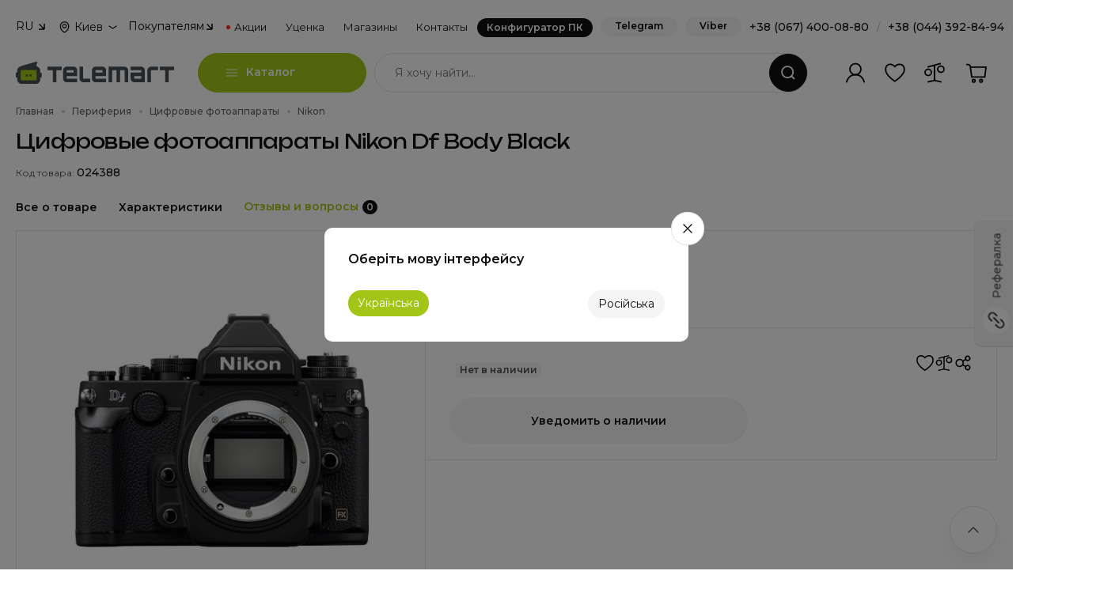

--- FILE ---
content_type: text/html; charset=UTF-8
request_url: https://telemart.ua/products/nikon-df-body-black/
body_size: 42814
content:
<!DOCTYPE html>
<html lang="ru">
<head>
    <meta charset="UTF-8"/>

    <meta name="theme-color" content="#a2c617">
    <link rel="icon" type="image/png" href="/theme/main/i/icons/icon-128x128.png" />
    <link rel="apple-touch-icon" href="/theme/main/i/icons/icon-192x192.png">
    <meta name="apple-mobile-web-app-status-bar" content="#a2c617">
    <link rel="icon" type="image/vnd.microsoft.icon" href="/theme/main/i/icons/favicon.ico" />
    <link rel="shortcut icon" type="image/x-icon" href="/theme/main/i/icons/favicon.ico" />
        <link rel="manifest" href="/manifest.json"  crossorigin="use-credentials">

    <link rel="preload" href="https://fonts.googleapis.com/css2?family=Fira+Sans:ital,wght@0,100;0,200;0,300;0,400;0,500;0,600;0,700;0,800;0,900;1,100;1,200;1,300;1,400;1,500;1,600;1,700;1,800;1,900&family=Montserrat:ital,wght@0,100;0,200;0,300;0,400;0,500;0,600;0,700;0,800;0,900;1,100;1,200;1,300;1,400;1,500;1,600;1,700;1,800;1,900&display=swap" as="style" />
    <link rel="preload" href="https://telemart.ua/theme/main/i/container.svg?v=3" as="image" />

    <meta http-equiv="content-language" content="ru">
    <meta http-equiv="Content-Type" content="text/html; charset=utf-8" />

    <meta name="viewport" content="width=device-width, initial-scale=1, shrink-to-fit=no, maximum-scale=1.0, minimum-scale=1.0, user-scalable=no">

    <link rel="alternate" hreflang="uk" href="https://telemart.ua/ua/products/nikon-df-body-black/" />
        <link rel="alternate" hreflang="ru" href="https://telemart.ua/products/nikon-df-body-black/" />


    <script type="application/ld+json">{
    "@context": {
        "@vocab": "http://schema.org/"
    },
    "@type": "BreadcrumbList",
    "itemListElement": [
        {
            "@type": "ListItem",
            "position": 1,
            "item": {
                "@id": "https://telemart.ua/",
                "name": "Главная"
            }
        },
        {
            "@type": "ListItem",
            "position": 2,
            "item": {
                "@id": "https://telemart.ua/periphery/",
                "name": "Периферия"
            }
        },
        {
            "@type": "ListItem",
            "position": 3,
            "item": {
                "@id": "https://telemart.ua/photo/",
                "name": "Цифровые фотоаппараты"
            }
        },
        {
            "@type": "ListItem",
            "position": 4,
            "item": {
                "@id": "https://telemart.ua/photo/nikon/",
                "name": "Nikon"
            }
        }
    ]
}</script><script type="application/ld+json">{
    "@context": {
        "@vocab": "http://schema.org"
    },
    "@type": "Product",
    "sku": 24388,
    "url": "https://telemart.ua/products/nikon-df-body-black/",
    "name": "Цифровые фотоаппараты Nikon Df Body Black",
    "description": "Тип: Зеркальный. Размер матрицы: 35 мм (36 x 24 мм). Форматы карт памяти: SD, SDHC, SDXC",
    "itemCondition": "https://schema.org/NewCondition",
    "brand": {
        "@type": "Brand",
        "name": "Nikon",
        "url": "https://telemart.ua/photo/nikon/"
    },
    "offers": [
        {
            "@type": "Offer",
            "availability": "http://schema.org/OutOfStock",
            "url": "https://telemart.ua/products/nikon-df-body-black/"
        }
    ],
    "image": "https://img.telemart.ua/24388-85120/nikon-df-body-black.jpg",
    "images": [
        "https://img.telemart.ua/24388-85120/nikon-df-body-black.jpg",
        "https://img.telemart.ua/24388-85121/nikon-df-body-black.jpg",
        "https://img.telemart.ua/24388-85122/nikon-df-body-black.jpg"
    ]
}</script><script type="application/ld+json">{
    "@context": "http://schema.org",
    "@type": "Organization",
    "name": "Telemart",
    "logo": "https://telemart.ua/theme/main/img-update/logo-up-1.svg",
    "email": "sales@telemart.ua",
    "sameAs": [
        "https://www.instagram.com/telemart.ua/"
    ],
    "address": [
        {
            "@type": "PostalAddress",
            "addressCountry": "UA",
            "addressLocality": "Kyiv",
            "postalCode": "03057",
            "streetAddress": "вул. Вадима Гетьмана, 6"
        }
    ],
    "contactPoint": [
        {
            "@type": "ContactPoint",
            "telephone": "+38-044-392-84-94",
            "contactType": "sales support"
        },
        {
            "@type": "ContactPoint",
            "telephone": "+38-067-400-08-80",
            "contactType": "serivce support"
        }
    ]
}</script><script type="application/ld+json">{
    "@context": {
        "@vocab": "http://schema.org/"
    },
    "@type": "WebSite",
    "url": "https://telemart.ua/",
    "potentialAction": {
        "@type": "SearchAction",
        "target": {
            "@type": "EntryPoint",
            "urlTemplate": "https://telemart.ua/search/{search_term_string}/"
        },
        "query-input": "required name=search_term_string"
    }
}</script>


    <title>Цифровые фотоаппараты Nikon Df Body Black купить в Украине: Киев, Днепр, Харьков, Одесса  | Низкая цена, отзывы, характеристики от TELEMART</title>
    <meta name="description" content="【TELEMART】 Цифровые фотоаппараты Nikon Df Body Black ► Доступная цена, кредит и рассрочка ► Полные характеристики и отзывы ► Официальная гарантия и доставка по всей Украине">
<meta name="robots" content="index,follow">
<meta property="og:type" content="product">
<meta property="og:site_name" content="Telemart">
<meta property="og:title" content="Цифровые фотоаппараты Nikon Df Body Black">
<meta property="og:url" content="https://telemart.ua/products/nikon-df-body-black/">
<meta property="og:referral" content="https://telemart.ua/products/nikon-df-body-black/?utm_source=referral&amp;utm_medium=links&amp;utm_campaign=telemart_ref">
<meta property="og:image" content="https://img.telemart.ua/24388-85120/nikon-df-body-black.jpg">
<meta property="og:description" content="Тип: Зеркальный. Размер матрицы: 35 мм (36 x 24 мм). Форматы карт памяти: SD, SDHC, SDXC">
<link href="https://telemart.ua/products/nikon-df-body-black/" rel="canonical">
<link href="/theme/main/styles/basics/header.css?v=1767083820" rel="stylesheet">
<link href="/theme/main/styles/basics/footer.css?v=1758710226" rel="stylesheet">
<link href="/theme/main/styles/plugins/slick.css?v=1675421391" rel="stylesheet">
<link href="/theme/main/styles/plugins/nouislider.min.css?v=1675421391" rel="stylesheet">
<link href="/theme/main/styles/plugins/select2.min.css?v=1675421391" rel="stylesheet">
<link href="/theme/main/styles/plugins/bootstrap.min.css?v=1675421392" rel="stylesheet">
<link href="/theme/main/styles/components/popup.css?v=1761751299" rel="stylesheet">
<link href="/theme/main/styles/basics/style.css?v=1766156609" rel="stylesheet">
<link href="/theme/main/styles/components/search.css?v=1758710226" rel="stylesheet">
<link href="/theme/main/styles/components/opening-hours.css?v=1758710226" rel="stylesheet">
<link href="/theme/main/styles/plugins/slick-slider-options.css?v=1675421391" rel="stylesheet">
<link href="/theme/main/styles/plugins/swiper.min.css?v=1675421391" rel="stylesheet">
<link href="/theme/main/styles/plugins/swiper-options.css?v=1758710226" rel="stylesheet">
<link href="/theme/main/styles/components/search-short.css?v=1758710226" rel="stylesheet">
<link href="/theme/main/styles/components/thanks-page.css?v=1764342562" rel="stylesheet">
<link href="/theme/main/styles/common/detectives.css?v=1765783982" rel="stylesheet">
<link href="/theme/main/styles/hardevel.css?v=1766156609" rel="stylesheet">
<link href="/theme/main/styles/components/product-page.css?v=1767083820" rel="stylesheet">
<script>var productPrice = 0;
var productId = 24388;
var productPageServices = [];
var productPricePrev = 0;
var offers = {"9":[{"id":"49","name":"Рассрочка на 1 месяц","name_ukr":"Розстрочка на 1 місяць","name_en":"Installment for 1 month","id_payment":"9","month":"1","credit_part_count":"2","fee":"0.00","coef":"0.000","active":"1"},{"id":"50","name":"Рассрочка на 2 месяца","name_ukr":"Розстрочка на 2 місяці","name_en":"Installment for 2 months","id_payment":"9","month":"2","credit_part_count":"3","fee":"0.00","coef":"0.000","active":"1"},{"id":"51","name":"Рассрочка на 3 месяца","name_ukr":"Розстрочка на 3 місяці","name_en":"Installment for 3 months","id_payment":"9","month":"3","credit_part_count":"4","fee":"0.00","coef":"0.000","active":"1"},{"id":"52","name":"Рассрочка на 4 месяца","name_ukr":"Розстрочка на 4 місяці","name_en":"Installment for 4 months","id_payment":"9","month":"4","credit_part_count":"5","fee":"0.00","coef":"0.000","active":"1"},{"id":"53","name":"Рассрочка на 5 месяцев","name_ukr":"Розстрочка на 5 місяців","name_en":"Installment for 5 months","id_payment":"9","month":"5","credit_part_count":"6","fee":"0.00","coef":"0.000","active":"1"},{"id":"54","name":"Рассрочка на 6 месяцев","name_ukr":"Розстрочка на 6 місяців","name_en":"Installment for 6 months","id_payment":"9","month":"6","credit_part_count":"7","fee":"0.00","coef":"0.000","active":"1"},{"id":"55","name":"Рассрочка на 7 месяцев","name_ukr":"Розстрочка на 7 місяців","name_en":"Installment for 7 months","id_payment":"9","month":"7","credit_part_count":"8","fee":"0.00","coef":"0.000","active":"1"},{"id":"56","name":"Рассрочка на 8 месяцев","name_ukr":"Розстрочка на 8 місяців","name_en":"Installment for 8 months","id_payment":"9","month":"8","credit_part_count":"9","fee":"0.00","coef":"0.000","active":"1"},{"id":"57","name":"Рассрочка на 9 месяцев","name_ukr":"Розстрочка на 9 місяців","name_en":"Installment for 9 months","id_payment":"9","month":"9","credit_part_count":"10","fee":"0.00","coef":"0.000","active":"1"},{"id":"58","name":"Рассрочка на 10 месяцев","name_ukr":"Розстрочка на 10 місяців","name_en":"Installment for 10 months","id_payment":"9","month":"10","credit_part_count":"11","fee":"0.00","coef":"0.000","active":"1"},{"id":"59","name":"Рассрочка на 11 месяцев","name_ukr":"Розстрочка на 11 місяців","name_en":"Installment for 11 months","id_payment":"9","month":"11","credit_part_count":"12","fee":"0.00","coef":"0.000","active":"1"},{"id":"60","name":"Рассрочка на 12 месяцев","name_ukr":"Розстрочка на 12 місяців","name_en":"Installment for 12 months","id_payment":"9","month":"12","credit_part_count":"13","fee":"0.00","coef":"0.000","active":"1"}],"21":[{"id":"83","name":"Рассрочка на 2 месяца","name_ukr":"Розстрочка на 2 місяці","name_en":"Installment for 2 month","id_payment":"21","month":"2","credit_part_count":"2","fee":"2.60","coef":null,"active":"1"},{"id":"73","name":"Рассрочка на 3 месяца","name_ukr":"Розстрочка на 3 місяці","name_en":"Installment for 3 month","id_payment":"21","month":"3","credit_part_count":"3","fee":"3.00","coef":null,"active":"1"},{"id":"74","name":"Рассрочка на 4 месяца","name_ukr":"Розстрочка на 4 місяці","name_en":"Installment for 4 month","id_payment":"21","month":"4","credit_part_count":"4","fee":"4.50","coef":null,"active":"1"},{"id":"75","name":"Рассрочка на 5 месяцев","name_ukr":"Розстрочка на 5 місяців","name_en":"Installment for 5 month","id_payment":"21","month":"5","credit_part_count":"5","fee":"5.80","coef":null,"active":"1"},{"id":"76","name":"Рассрочка на 6 месяцев","name_ukr":"Розстрочка на 6 місяців","name_en":"Installment for 6 month","id_payment":"21","month":"6","credit_part_count":"6","fee":"3.70","coef":null,"active":"1"},{"id":"77","name":"Рассрочка на 7 месяцев","name_ukr":"Розстрочка на 7 місяців","name_en":"Installment for 7 month","id_payment":"21","month":"7","credit_part_count":"7","fee":"8.30","coef":null,"active":"1"},{"id":"78","name":"Рассрочка на 8 месяцев","name_ukr":"Розстрочка на 8 місяців","name_en":"Installment for 8 month","id_payment":"21","month":"8","credit_part_count":"8","fee":"9.50","coef":null,"active":"1"},{"id":"79","name":"Рассрочка на 9 месяцев","name_ukr":"Розстрочка на 9 місяців","name_en":"Installment for 9 month","id_payment":"21","month":"9","credit_part_count":"9","fee":"10.50","coef":null,"active":"1"},{"id":"80","name":"Рассрочка на 10 месяцев","name_ukr":"Розстрочка на 10 місяців","name_en":"Installment for 10 month","id_payment":"21","month":"10","credit_part_count":"10","fee":"6.50","coef":null,"active":"1"},{"id":"81","name":"Рассрочка на 12 месяцев","name_ukr":"Розстрочка на 12 місяців","name_en":"Installment for 12 month","id_payment":"21","month":"12","credit_part_count":"12","fee":"12.50","coef":null,"active":"1"},{"id":"82","name":"Рассрочка на 15 месяцев","name_ukr":"Розстрочка на 15 місяців","name_en":"Installment for 15 month","id_payment":"21","month":"15","credit_part_count":"15","fee":"8.50","coef":null,"active":"1"},{"id":"109","name":"Рассрочка на 20 месяцев","name_ukr":"Розстрочка на 20 місяців","name_en":"Installment for 20 month","id_payment":"21","month":"20","credit_part_count":"20","fee":"11.00","coef":null,"active":"1"},{"id":"110","name":"Рассрочка на 24 месяца","name_ukr":"Розстрочка на 20 місяці","name_en":"Installment for 24 month","id_payment":"21","month":"24","credit_part_count":"24","fee":"13.00","coef":null,"active":"1"}],"17":[{"id":"23","name":"Рассрочка на 2 месяца","name_ukr":"Розстрочка на 2 місяці","name_en":"Installment for 2 months","id_payment":"17","month":"2","credit_part_count":"3","fee":"2.00","coef":null,"active":"1"},{"id":"24","name":"Рассрочка на 3 месяца","name_ukr":"Розстрочка на 3 місяці","name_en":"Installment for 3 months","id_payment":"17","month":"3","credit_part_count":"4","fee":"3.20","coef":null,"active":"1"},{"id":"25","name":"Рассрочка на 4 месяца","name_ukr":"Розстрочка на 4 місяці","name_en":"Installment for 4 months","id_payment":"17","month":"4","credit_part_count":"5","fee":"4.70","coef":null,"active":"1"},{"id":"26","name":"Рассрочка на 5 месяцев","name_ukr":"Розстрочка на 5 місяців","name_en":"Installment for 5 months","id_payment":"17","month":"5","credit_part_count":"6","fee":"5.80","coef":null,"active":"1"},{"id":"27","name":"Рассрочка на 6 месяцев","name_ukr":"Розстрочка на 6 місяців","name_en":"Installment for 6 months","id_payment":"17","month":"6","credit_part_count":"7","fee":"6.20","coef":null,"active":"1"},{"id":"28","name":"Рассрочка на 7 месяцев","name_ukr":"Розстрочка на 7 місяців","name_en":"Installment for 7 months","id_payment":"17","month":"7","credit_part_count":"8","fee":"6.70","coef":null,"active":"1"},{"id":"29","name":"Рассрочка на 8 месяцев","name_ukr":"Розстрочка на 8 місяців","name_en":"Installment for 8 months","id_payment":"17","month":"8","credit_part_count":"9","fee":"7.20","coef":null,"active":"1"},{"id":"30","name":"Рассрочка на 9 месяцев","name_ukr":"Розстрочка на 9 місяців","name_en":"Installment for 9 months","id_payment":"17","month":"9","credit_part_count":"10","fee":"8.70","coef":null,"active":"1"},{"id":"31","name":"Рассрочка на 10 месяцев","name_ukr":"Розстрочка на 10 місяців","name_en":"Installment for 10 months","id_payment":"17","month":"10","credit_part_count":"11","fee":"9.20","coef":null,"active":"1"},{"id":"32","name":"Рассрочка на 11 месяцев","name_ukr":"Розстрочка на 11 місяців","name_en":"Installment for 11 months","id_payment":"17","month":"11","credit_part_count":"12","fee":"9.70","coef":null,"active":"1"},{"id":"33","name":"Рассрочка на 12 месяцев","name_ukr":"Розстрочка на 12 місяців","name_en":"Installment for 12 months","id_payment":"17","month":"12","credit_part_count":"13","fee":"10.20","coef":null,"active":"1"},{"id":"34","name":"Рассрочка на 13 месяцев","name_ukr":"Розстрочка на 13 місяців","name_en":"Installment for 13 months","id_payment":"17","month":"13","credit_part_count":"14","fee":"10.70","coef":null,"active":"1"},{"id":"35","name":"Рассрочка на 14 месяцев","name_ukr":"Розстрочка на 14 місяців","name_en":"Installment for 14 months","id_payment":"17","month":"14","credit_part_count":"15","fee":"11.70","coef":null,"active":"1"},{"id":"36","name":"Рассрочка на 15 месяцев","name_ukr":"Розстрочка на 15 місяців","name_en":"Installment for 15 months","id_payment":"17","month":"15","credit_part_count":"16","fee":"12.70","coef":null,"active":"1"},{"id":"37","name":"Рассрочка на 16 месяцев","name_ukr":"Розстрочка на 16 місяців","name_en":"Installment for 16 months","id_payment":"17","month":"16","credit_part_count":"17","fee":"13.20","coef":null,"active":"1"},{"id":"38","name":"Рассрочка на 17 месяцев","name_ukr":"Розстрочка на 17 місяців","name_en":"Installment for 17 months","id_payment":"17","month":"17","credit_part_count":"18","fee":"13.70","coef":null,"active":"1"},{"id":"39","name":"Рассрочка на 18 месяцев","name_ukr":"Розстрочка на 18 місяців","name_en":"Installment for 18 months","id_payment":"17","month":"18","credit_part_count":"19","fee":"14.70","coef":null,"active":"1"},{"id":"40","name":"Рассрочка на 19 месяцев","name_ukr":"Розстрочка на 19 місяців","name_en":"Installment for 19 months","id_payment":"17","month":"19","credit_part_count":"20","fee":"15.70","coef":null,"active":"1"},{"id":"41","name":"Рассрочка на 20 месяцев","name_ukr":"Розстрочка на 20 місяців","name_en":"Installment for 20 months","id_payment":"17","month":"20","credit_part_count":"21","fee":"16.20","coef":null,"active":"1"},{"id":"42","name":"Рассрочка на 21 месяц","name_ukr":"Розстрочка на 21 місяць","name_en":"Installment for 21 months","id_payment":"17","month":"21","credit_part_count":"22","fee":"16.70","coef":null,"active":"1"},{"id":"43","name":"Рассрочка на 22 месяца","name_ukr":"Розстрочка на 22 місяці","name_en":"Installment for 22 months","id_payment":"17","month":"22","credit_part_count":"23","fee":"17.70","coef":null,"active":"1"},{"id":"44","name":"Рассрочка на 23 месяца","name_ukr":"Розстрочка на 23 місяці","name_en":"Installment for 23 months","id_payment":"17","month":"23","credit_part_count":"24","fee":"18.20","coef":null,"active":"1"},{"id":"45","name":"Рассрочка на 24 месяца","name_ukr":"Розстрочка на 24 місяці","name_en":"Installment for 24 months","id_payment":"17","month":"24","credit_part_count":"25","fee":"18.70","coef":null,"active":"1"}],"12":[{"id":"84","name":"Рассрочка на 2 месяца","name_ukr":"Розстрочка на 2 місяці","name_en":"Installment for 2 months","id_payment":"12","month":"2","credit_part_count":"3","fee":"2.90","coef":null,"active":"1"},{"id":"10","name":"Рассрочка на 3 месяца","name_ukr":"Розстрочка на 3 місяці","name_en":"Installment for 3 months","id_payment":"12","month":"3","credit_part_count":"4","fee":"4.10","coef":null,"active":"1"},{"id":"11","name":"Рассрочка на 4 месяца","name_ukr":"Розстрочка на 4 місяці","name_en":"Installment for 4 months","id_payment":"12","month":"4","credit_part_count":"5","fee":"5.90","coef":null,"active":"1"},{"id":"12","name":"Рассрочка на 5 месяцев","name_ukr":"Розстрочка на 5 місяців","name_en":"Installment for 5 months","id_payment":"12","month":"5","credit_part_count":"6","fee":"7.20","coef":null,"active":"1"},{"id":"13","name":"Рассрочка на 6 месяцев","name_ukr":"Розстрочка на 6 місяців","name_en":"Installment for 6 months","id_payment":"12","month":"6","credit_part_count":"7","fee":"8.30","coef":null,"active":"1"},{"id":"14","name":"Рассрочка на 7 месяцев","name_ukr":"Розстрочка на 7 місяців","name_en":"Installment for 7 months","id_payment":"12","month":"7","credit_part_count":"8","fee":"9.50","coef":null,"active":"1"},{"id":"15","name":"Рассрочка на 8 месяцев","name_ukr":"Розстрочка на 8 місяців","name_en":"Installment for 8 months","id_payment":"12","month":"8","credit_part_count":"9","fee":"10.80","coef":null,"active":"1"},{"id":"16","name":"Рассрочка на 9 месяцев","name_ukr":"Розстрочка на 9 місяців","name_en":"Installment for 9 months","id_payment":"12","month":"9","credit_part_count":"10","fee":"12.00","coef":null,"active":"1"},{"id":"17","name":"Рассрочка на 10 месяцев","name_ukr":"Розстрочка на 10 місяців","name_en":"Installment for 10 months","id_payment":"12","month":"10","credit_part_count":"11","fee":"13.20","coef":null,"active":"1"},{"id":"18","name":"Рассрочка на 11 месяцев","name_ukr":"Розстрочка на 11 місяців","name_en":"Installment for 11 months","id_payment":"12","month":"11","credit_part_count":"12","fee":"14.30","coef":null,"active":"1"},{"id":"19","name":"Рассрочка на 12 месяцев","name_ukr":"Розстрочка на 12 місяців","name_en":"Installment for 12 months","id_payment":"12","month":"12","credit_part_count":"13","fee":"15.50","coef":null,"active":"1"}],"22":[{"id":"86","name":"Рассрочка на 2 месяца","name_ukr":"Розстрочка на 2 місяці","name_en":"Installment for 2 month","id_payment":"22","month":"2","credit_part_count":"3","fee":"3.30","coef":null,"active":"1"},{"id":"87","name":"Рассрочка на 3 месяца","name_ukr":"Розстрочка на 3 місяці","name_en":"Installment for 3 month","id_payment":"22","month":"3","credit_part_count":"4","fee":"4.50","coef":null,"active":"1"},{"id":"88","name":"Рассрочка на 4 месяца","name_ukr":"Розстрочка на 4 місяці","name_en":"Installment for 4 month","id_payment":"22","month":"4","credit_part_count":"5","fee":"6.00","coef":null,"active":"1"},{"id":"89","name":"Рассрочка на 5 месяцев","name_ukr":"Розстрочка на 5 місяців","name_en":"Installment for 5 month","id_payment":"22","month":"5","credit_part_count":"6","fee":"7.00","coef":null,"active":"1"},{"id":"90","name":"Рассрочка на 6 месяцев","name_ukr":"Розстрочка на 6 місяців","name_en":"Installment for 6 month","id_payment":"22","month":"6","credit_part_count":"7","fee":"7.50","coef":null,"active":"1"},{"id":"91","name":"Рассрочка на 7 месяцев","name_ukr":"Розстрочка на 7 місяців","name_en":"Installment for 7 month","id_payment":"22","month":"7","credit_part_count":"8","fee":"8.00","coef":null,"active":"1"},{"id":"92","name":"Рассрочка на 8 месяцев","name_ukr":"Розстрочка на 8 місяців","name_en":"Installment for 8 month","id_payment":"22","month":"8","credit_part_count":"9","fee":"8.50","coef":null,"active":"1"},{"id":"93","name":"Рассрочка на 9 месяцев","name_ukr":"Розстрочка на 9 місяців","name_en":"Installment for 9 month","id_payment":"22","month":"9","credit_part_count":"10","fee":"10.00","coef":null,"active":"1"},{"id":"94","name":"Рассрочка на 10 месяцев","name_ukr":"Розстрочка на 10 місяців","name_en":"Installment for 10 month","id_payment":"22","month":"10","credit_part_count":"11","fee":"10.50","coef":null,"active":"1"},{"id":"95","name":"Рассрочка на 11 месяцев","name_ukr":"Розстрочка на 11 місяців","name_en":"Installment for 11 month","id_payment":"22","month":"11","credit_part_count":"12","fee":"11.00","coef":null,"active":"1"},{"id":"96","name":"Рассрочка на 12 месяцев","name_ukr":"Розстрочка на 12 місяців","name_en":"Installment for 12 month","id_payment":"22","month":"12","credit_part_count":"13","fee":"11.50","coef":null,"active":"1"},{"id":"97","name":"Рассрочка на 13 месяцев","name_ukr":"Розстрочка на 13 місяців","name_en":"Installment for 13 month","id_payment":"22","month":"13","credit_part_count":"14","fee":"12.00","coef":null,"active":"1"},{"id":"98","name":"Рассрочка на 14 месяцев","name_ukr":"Розстрочка на 14 місяців","name_en":"Installment for 14 month","id_payment":"22","month":"14","credit_part_count":"15","fee":"13.00","coef":null,"active":"1"},{"id":"99","name":"Рассрочка на 15 месяцев","name_ukr":"Розстрочка на 15 місяців","name_en":"Installment for 15 month","id_payment":"22","month":"15","credit_part_count":"16","fee":"14.00","coef":null,"active":"1"},{"id":"100","name":"Рассрочка на 16 месяцев","name_ukr":"Розстрочка на 16 місяців","name_en":"Installment for 16 month","id_payment":"22","month":"16","credit_part_count":"17","fee":"14.50","coef":null,"active":"1"}],"16":[{"id":"9","name":"Рассрочка на 2 месяца","name_ukr":"Розстрочка на 2 місяці","name_en":"Installment for 2 months","id_payment":"16","month":"2","credit_part_count":"3","fee":"0.00","coef":"0.920","active":"1"},{"id":"6","name":"Рассрочка на 3 месяца","name_ukr":"Розстрочка на 3 місяці","name_en":"Installment for 3 months","id_payment":"16","month":"3","credit_part_count":"4","fee":"0.00","coef":"0.870","active":"1"},{"id":"7","name":"Рассрочка на 4 месяца","name_ukr":"Розстрочка на 4 місяці","name_en":"Installment for 4 months","id_payment":"16","month":"4","credit_part_count":"5","fee":"0.00","coef":"0.840","active":"1"},{"id":"8","name":"Рассрочка на 5 месяцев","name_ukr":"Розстрочка на 5 місяців","name_en":"Installment for 5 months","id_payment":"16","month":"5","credit_part_count":"6","fee":"0.00","coef":"0.850","active":"1"},{"id":"48","name":"Рассрочка на 9 месяцев","name_ukr":"Розстрочка на 9 місяців","name_en":"Installment for 9 months","id_payment":"16","month":"9","credit_part_count":"10","fee":"0.00","coef":"0.750","active":"1"}]};
var baseUrl = "https:\/\/telemart.ua\/";
var languagePrefix = "";
var imgHost = "https:\/\/img.telemart.ua";
var perPage = 48;
var orderLink = "https:\/\/telemart.ua\/order\/";
var paymentsLink = "https:\/\/telemart.ua\/content\/payment.html";
var userId = null;</script>    <meta name="csrf-param" content="_csrf">
<meta name="csrf-token" content="Sp2ZAzkZ8_N5RaDF5FT3mbazcO_i4ytvZJs35_-TbKF66PBGaXTKxhsWwa3THLju2IUKgKGSW1oz406Anslb-w==">

    

    <!-- Google Tag Manager -->
    <script>(function(w,d,s,l,i){w[l]=w[l]||[];w[l].push({'gtm.start': new Date().getTime(),event:'gtm.js'});var f=d.getElementsByTagName(s)[0],j=d.createElement(s),dl=l!='dataLayer'?'&l='+l:'';j.async=true;j.src='https://www.googletagmanager.com/gtm.js?id='+i+dl;f.parentNode.insertBefore(j,f);})(window,document,'script','dataLayer','GTM-W6293D6');</script>
    <!-- End Google Tag Manager -->
    <!-- Global site tag (gtag.js) - Google Analytics -->

    <script>
        window.dataLayer = window.dataLayer || [];
    </script>

    <script>
        !function (t, e, c, n) {
            var s = e.createElement(c);
            s.async = 1, s.src = 'https://statics.esputnik.com/scripts/' + n + '.js';
            var r = e.scripts[0];
            r.parentNode.insertBefore(s, r);
            var f = function () {
                f.c(arguments);
            };
            f.q = [];
            f.c = function () {
                f.q.push(arguments);
            };
            t['eS'] = t['eS'] || f;
        }(window, document, 'script', 'B1F376A32185495A8ACBC80DA38822E1');
    </script>
    <script>eS('init', {RECOMS: true, TRACKING: false, APP_INBOX: true}, {getAuthTokenCallback: () => esputnikAuth(),  language: ''});</script>
    

</head>
<body>
    
<div class="main">
    <div class="overlay-navi"></div>
    

<header class="header">
    <div class="container">
        <div class="header-top">
    <div class="dropdown-box">
    <div class="dropdown-box__header">
                    RU
            </div>
    <div class="dropdown-box__content">
        <ul class="dropdown-box__list">
                            <li>
                    <form action="https://telemart.ua/ua/products/nikon-df-body-black/" method="post">
                        <input type="hidden" name="_csrf" value="Sp2ZAzkZ8_N5RaDF5FT3mbazcO_i4ytvZJs35_-TbKF66PBGaXTKxhsWwa3THLju2IUKgKGSW1oz406Anslb-w==" />
                        <input type="hidden" name="change_language" value="1"/>
                    </form>
                    <a href="javascript: void(0)" class="change_language">UA</a>
                </li>
                    </ul>
    </div>
</div>    <div class="header-select-city">
    <button class="select-city-button" type="button" data-bs-original-title="" title=""><span>Киев</span></button>
    <div class="popover-select-city-content" id="popover-select-city-content">
        <div class="popover-city-head">Ваш город</div>
        <div class="popover-city-current">Киев</div>
        <div class="popover-city-nav">
            <button class="btn btn_primary btn_city_yes" type="button" data-id_city="1360">Да, верно</button>
            <button class="btn btn_tertiary btn_city_no" type="button" data-bs-toggle="modal" data-bs-target="#modalDefaultCity">Нет, изменить</button>
        </div>
    </div>
</div>

<div class="modal modal-w-600 modal-default-city fade" id="modalDefaultCity" aria-hidden="true">
    <div class="modal-dialog modal-dialog-centered">
        <div class="modal-content">
            <div class="modal-header">
                <h5 class="modal-title">Выберите свой город</h5>
                <div class="modal-subtitle">Ми сможем рассчитать цену доставки и время для вашего города</div>
                <button class="btn-close" data-bs-dismiss="modal" type="button"></button>
            </div>
            <div class="modal-body">
                <ul class="main-cities">
                                        <li>
                        <a href="javascript: void(0);" data-href="https://telemart.ua/products/nikon-df-body-black/?id_city=1155" data-id_city="1155">Винница</a>
                    </li>
                                        <li>
                        <a href="javascript: void(0);" data-href="https://telemart.ua/products/nikon-df-body-black/?id_city=1252" data-id_city="1252">Днепр</a>
                    </li>
                                        <li>
                        <a href="javascript: void(0);" data-href="https://telemart.ua/products/nikon-df-body-black/?id_city=1323" data-id_city="1323">Ивано-Франковск</a>
                    </li>
                                        <li>
                        <a href="javascript: void(0);" data-href="https://telemart.ua/products/nikon-df-body-black/?id_city=1360" data-id_city="1360">Киев</a>
                    </li>
                                        <li>
                        <a href="javascript: void(0);" data-href="https://telemart.ua/products/nikon-df-body-black/?id_city=1482" data-id_city="1482">Львов</a>
                    </li>
                                        <li>
                        <a href="javascript: void(0);" data-href="https://telemart.ua/products/nikon-df-body-black/?id_city=1621" data-id_city="1621">Одесса</a>
                    </li>
                                        <li>
                        <a href="javascript: void(0);" data-href="https://telemart.ua/products/nikon-df-body-black/?id_city=1855" data-id_city="1855">Тернополь</a>
                    </li>
                                        <li>
                        <a href="javascript: void(0);" data-href="https://telemart.ua/products/nikon-df-body-black/?id_city=1893" data-id_city="1893">Харьков</a>
                    </li>
                                        <li>
                        <a href="javascript: void(0);" data-href="https://telemart.ua/products/nikon-df-body-black/?id_city=1897" data-id_city="1897">Хмельницкий</a>
                    </li>
                                    </ul>
                <div class="city-searcher">
                    <div class="select-box">
                        <select class="select-with-search-city" id="geo_city">
                        </select>
                    </div>
                </div>
            </div>
        </div>
    </div>
</div>    <div class="block-separator"></div>
    <ul class="header-navi">
        <li class="header-navi__item" data-order="2">
            <div class="dropdown-box">
                <div class="dropdown-box__header">Покупателям</div>
                <div class="dropdown-box__content">
                    <ul class="dropdown-box__list">
                        <li><a href="https://telemart.ua/track-form/">Отследить заказ</a></li>
                        <li><a href="https://telemart.ua/content/payment-and-delivery.html">Доставка</a></li>
                        <li><a href="https://telemart.ua/content/payment.html">Оплата</a></li>
                        <li><a href="https://telemart.ua/content/warranty-and-services.html">Гарантия</a></li>
                        <li><a href="https://telemart.ua/content/return-and-exchange.html">Возврат и обмен товара</a></li>
                        <li><a href="https://telemart.ua/content/corporate.html">Корпоративным клиентам</a></li>
                        
                                                <li><a href="https://telemart.ua/content/feedback.html">Обратная связь по работе сайта</a></li>
                    </ul>
                </div>
            </div>
        </li>
        <li class="header-navi__item" data-order="4"><a class="header-navi__link header-navi__link_action" href="https://telemart.ua/promotions/">Акции</a></li>
        <li class="header-navi__item" data-order="5"><a class="header-navi__link" href="https://telemart.ua/outlet/">Уценка</a></li>
        <li class="header-navi__item" data-order="3">
            <a class="header-navi__link" href="https://telemart.ua/content/stores.html">Магазины</a>
                    </li>
        <li class="header-navi__item" data-order="6"><a class="header-navi__link" href="https://telemart.ua/content/contacts.html">Контакты</a></li>
        <li class="header-navi__item" data-order="1">
            <a class="header-navi__link header-navi__link_config" href="https://telemart.ua/assembly-start.html">Конфигуратор ПК</a>
        </li>
    </ul>
    <div class="block-separator"></div>
    <div class="header-top__column">
                <a class="btn_ghost header__btn-callback" href="https://t.me/TELEMARTUA_bot" target="_blank">Telegram</a>
                        <a class="btn_ghost header__btn-callback" href="viber://pa?chatURI=telemart-ua" target="_blank">Viber</a>
                <div class="header-phones">
            <a href="tel:+380674000880">+38 (067) 400-08-80</a><span>/</span><a href="tel:+380443928494">+38 (044) 392-84-94</a>
        </div>
        <button class="btn_ghost header__btn-callback" data-bs-toggle="modal" data-bs-target="#modalCallback">Перезвоните</button>
    </div>
</div>
        <div class="header-center"><a class="header__logo" href="https://telemart.ua/"><img class="img-fluid" src="/theme/main/img-update/logo-up-1.svg"></a>
            <div class="header-mobile-actions">
                <div id="mobinbox"></div>
                                <button class="btn btn_primary btn_mob-chats" data-bs-toggle="modal" data-bs-target="#modalChats" type="button"></button>
            </div>
            <div class="catalog-box">
                <div class="btn btn_primary catalog-box__btn">Каталог</div>
                    <div class="catalog-box__dropdown">
        <div class="row">
            <div class="col-lg-3">
                                    <div class="mobile-place-back">
                        <button class="mobile-place-back__button mobile-place-back__button--level-first">
                            Каталог товаров                        </button>
                    </div>
                    <div class="nav catalog-box__navi" id="v-pills-tab" role="tablist" aria-orientation="vertical">
                        
                      <!--
                       <button class="nav-link nav-link-ny-25" id="catalog-ny25-tab" data-bs-toggle="pill" data-bs-target="#catalog-ny25-0" type="button" role="tab" aria-controls="ny25-catalog-tab" aria-selected="true"><span class="nav-link__ico"><img class="nav-link__ico-a" src="/theme/main/i/c/ny25.svg" alt=""><img class="nav-link__ico-b" src="/theme/main/i/c/ny25.svg" alt=""></span><span class="nav-link__text">Идеи ко Дню Святого Николая</span></button>-->

                        <!--<button class="nav-link nav-link-vd-25" id="catalog-vd25-tab" data-bs-toggle="pill" data-bs-target="#catalog-vd25-0" type="button" role="tab" aria-controls="catalog-vd25-tab0" aria-selected="false"><span class="nav-link__ico"><img class="nav-link__ico-a" src="/theme/main/i/c/vd25.svg" alt=""><img class="nav-link__ico-b" src="/theme/main/i/c/vd25.svg" alt=""></span><span class="nav-link__text">Идеи к 14 февраля</span></button>-->
                        
                        <!--<button class="nav-link nav-link-friday25" id="catalog-friday25-tab" data-bs-toggle="pill" data-bs-target="#catalog-friday25-0" type="button" role="tab" aria-controls="catalog-friday25-tab0" aria-selected="true" style="margin-bottom: 1px;"><span class="nav-link__ico"><img class="nav-link__ico-a" src="https://telemart.ua/data/main/bf25-ico-menu.svg" alt=""/><img class="nav-link__ico-b" src="https://telemart.ua/data/main/bf25-ico-menu.svg" alt=""/></span><span class="nav-link__text">Black Friday</span></button>-->

                        <!-- <button class="nav-link nav-link-ny-26" id="catalog-ny26-tab" data-bs-toggle="pill" data-bs-target="#catalog-ny26-0" type="button" role="tab" aria-controls="catalog-ny26-tab0" aria-selected="true" style="margin-bottom: 1px;"><span class="nav-link__ico"><img class="nav-link__ico-a" src="https://telemart.ua/data/main/ny26.png" alt=""/><img class="nav-link__ico-b" src="https://telemart.ua/data/main/ny26.png" alt=""/></span><span class="nav-link__text">Новогодняя распродажа</span></button>-->

                        

                        <a href="https://telemart.ua/assembly-start.html" class="nav-link"><span class="nav-link__ico"><img class="nav-link__ico-a" src="/theme/main/i/c/c0.svg" alt=""><img class="nav-link__ico-b" src="/theme/main/i/c/c0-h.svg" alt=""></span><span class="nav-link__text">Конфигуратор ПК</span></a>

                        <!--<button class="nav-link" id="catalog-gaming-tab" data-bs-toggle="pill" data-bs-target="#catalog-gaming-0" type="button" role="tab" aria-controls="catalog-gaming-tab0" aria-selected="false"><span class="nav-link__ico"><img class="nav-link__ico-a" src="/theme/main/i/c/c4.svg" alt=""><img class="nav-link__ico-b" src="/theme/main/i/c/c4-h.svg" alt=""></span><span class="nav-link__text">Все для геймера</span></button>

                        <button class="nav-link" id="catalog-design-tab" data-bs-toggle="pill" data-bs-target="#catalog-design-0" type="button" role="tab" aria-controls="catalog-design-tab0" aria-selected="false"><span class="nav-link__ico"><img class="nav-link__ico-a" src="/data/categoryicons/c3015.svg" alt=""><img class="nav-link__ico-b" src="/data/categoryicons/c3015-h.svg" alt=""></span><span class="nav-link__text">Все для дизайнера</span></button>

                        <button class="nav-link" id="catalog-streaming-tab" data-bs-toggle="pill" data-bs-target="#catalog-streaming-0" type="button" role="tab" aria-controls="catalog-streaming-tab0" aria-selected="false"><span class="nav-link__ico"><img class="nav-link__ico-a" src="/data/categoryicons/c428.svg" alt=""><img class="nav-link__ico-b" src="/data/categoryicons/c428-h.svg" alt=""></span><span class="nav-link__text">Все для стримера</span></button>

                        <button class="nav-link" id="catalog-business-tab" data-bs-toggle="pill" data-bs-target="#catalog-business-0" type="button" role="tab" aria-controls="catalog-business-tab0" aria-selected="false"><span class="nav-link__ico"><img class="nav-link__ico-a" src="/theme/main/i/c/c9.svg" alt=""><img class="nav-link__ico-b" src="/theme/main/i/c/c9-h.svg" alt=""></span><span class="nav-link__text">Все для бизнеса</span></button>-->
                        
                         

                        

                        <button class="nav-link" id="catalog-414-tab" data-bs-toggle="pill" data-bs-target="#catalog-414-0" type="button" role="tab" aria-controls="catalog-414-tab0" aria-selected="false"><span class="nav-link__ico"><img class="nav-link__ico-a" src="/theme/main/i/c/c2.svg" alt=""><img class="nav-link__ico-b" src="/theme/main/i/c/c2-h.svg" alt=""></span><span class="nav-link__text">Компьютеры</span></button>

                        <button class="nav-link" id="catalog-189-tab" data-bs-toggle="pill" data-bs-target="#catalog-189-0" type="button" role="tab" aria-controls="catalog-189-tab0" aria-selected="false"><span class="nav-link__ico"><img class="nav-link__ico-a" src="/theme/main/i/c/c3.svg" alt=""><img class="nav-link__ico-b" src="/theme/main/i/c/c3-h.svg" alt=""></span><span class="nav-link__text">Ноутбуки</span></button>

                        <button class="nav-link" id="catalog-396-tab" data-bs-toggle="pill" data-bs-target="#catalog-396-0" type="button" role="tab" aria-controls="catalog-396-tab0" aria-selected="true"><span class="nav-link__ico"><img class="nav-link__ico-a" src="/theme/main/i/c/c1.svg" alt=""><img class="nav-link__ico-b" src="/theme/main/i/c/c1-h.svg" alt=""></span><span class="nav-link__text">Комплектующие для ПК</span></button>

                        <button class="nav-link" id="catalog-301-tab" data-bs-toggle="pill" data-bs-target="#catalog-301-0" type="button" role="tab" aria-controls="catalog-301-tab0" aria-selected="false"><span class="nav-link__ico"><img class="nav-link__ico-a" src="/theme/main/i/c/c7.svg" alt=""><img class="nav-link__ico-b" src="/theme/main/i/c/c7-h.svg" alt=""></span><span class="nav-link__text">Мониторы и телевизоры</span></button>

                        <button class="nav-link" id="catalog-421-tab" data-bs-toggle="pill" data-bs-target="#catalog-421-0" type="button" role="tab" aria-controls="catalog-421-tab0" aria-selected="false"><span class="nav-link__ico"><img class="nav-link__ico-a" src="/theme/main/i/c/c5.svg" alt=""><img class="nav-link__ico-b" src="/theme/main/i/c/c5-h.svg" alt=""></span><span class="nav-link__text">Периферия для ПК</span></button>
                        
                        <button class="nav-link" id="catalog-1866-tab" data-bs-toggle="pill" data-bs-target="#catalog-1866-0" type="button" role="tab" aria-controls="catalog-1866-tab0" aria-selected="false"><span class="nav-link__ico"><img class="nav-link__ico-a" src="/theme/main/i/c/c4.svg" alt=""><img class="nav-link__ico-b" src="/theme/main/i/c/c4-h.svg" alt=""></span><span class="nav-link__text">Консольный гейминг</span></button>

                        <button class="nav-link" id="catalog-1684-tab" data-bs-toggle="pill" data-bs-target="#catalog-1684-0" type="button" role="tab" aria-controls="catalog-1684-tab0" aria-selected="false"><span class="nav-link__ico"><img class="nav-link__ico-a" src="/data/categoryicons/c2230.svg" alt=""><img class="nav-link__ico-b" src="/data/categoryicons/c2230-h.svg" alt=""></span><span class="nav-link__text">Мебель и аксессуары</span></button>


                        <button class="nav-link" id="catalog-1107-tab" data-bs-toggle="pill" data-bs-target="#catalog-1107-0" type="button" role="tab" aria-controls="catalog-1107-tab0" aria-selected="false"><span class="nav-link__ico"><img class="nav-link__ico-a" src="/theme/main/i/c/c6.svg" alt=""><img class="nav-link__ico-b" src="/theme/main/i/c/c6-h.svg" alt=""></span><span class="nav-link__text">Сетевое оборудование</span></button>

                                               
                        <button class="nav-link" id="catalog-1869-tab" data-bs-toggle="pill" data-bs-target="#catalog-1869-0" type="button" role="tab" aria-controls="catalog-1869-tab0" aria-selected="false"><span class="nav-link__ico"><img class="nav-link__ico-a" src="/theme/main/i/c/c9.svg" alt=""><img class="nav-link__ico-b" src="/theme/main/i/c/c9-h.svg" alt=""></span><span class="nav-link__text">Оргтехника и ПО</span></button>

                        

                        <button class="nav-link" id="catalog-2858-tab" data-bs-toggle="pill" data-bs-target="#catalog-2858-0" type="button" role="tab" aria-controls="catalog-2858-tab0" aria-selected="false"><span class="nav-link__ico"><img class="nav-link__ico-a" src="/theme/main/i/c/c30.svg" alt=""><img class="nav-link__ico-b" src="/theme/main/i/c/c30-h.svg" alt=""></span><span class="nav-link__text">Энергообеспечение</span></button>

                        
                        
                        <!--<button class="nav-link nav-link-stalker" id="catalog-stalker-tab" data-bs-toggle="pill" data-bs-target="#catalog-stalker-0" type="button" role="tab" aria-selected="false"><span class="nav-link__ico"><img class="nav-link__ico-a" src="/theme/main/i/c/s1.svg" alt=""><img class="nav-link__ico-b" src="/theme/main/i/c/s1-h.svg" alt=""></span><span class="nav-link__text">Все для S.T.A.L.K.E.R. 2</span></button>-->
                        

                        <button class="nav-link" id="catalog-3443-tab" data-bs-toggle="pill" data-bs-target="#catalog-3443-0" type="button" role="tab" aria-controls="catalog-3443-tab0" aria-selected="false"><span class="nav-link__ico"><img class="nav-link__ico-a" src="https://telemart.ua/data/carryicons/logo-apple.svg" alt=""><img class="nav-link__ico-b" src="https://telemart.ua/data/carryicons/logo-apple-h.svg" alt=""></span><span class="nav-link__text">Техника Apple</span></button>

                       <button class="nav-link" id="catalog-2559-tab" data-bs-toggle="pill" data-bs-target="#catalog-2559-0" type="button" role="tab" aria-controls="catalog-2559-tab0" aria-selected="false"><span class="nav-link__ico"><img class="nav-link__ico-a" src="/theme/main/i/c/c29.svg" alt=""><img class="nav-link__ico-b" src="/theme/main/i/c/c29-h.svg" alt=""></span><span class="nav-link__text">Услуги</span></button>

                       <a href="https://telemart.ua/trade-in.html" class="nav-link"> <span class="nav-link__ico"><img class="nav-link__ico-a" src="/data/main/trade-in.svg" alt=""><img class="nav-link__ico-b" src="/theme/main/content/for-trade-in.svg" alt=""></span><span class="nav-link__text">Trade-In</span></a>

                        <a href="https://telemart.ua/promotions/" class="nav-link"> <span class="nav-link__ico"><img class="nav-link__ico-a" src="/theme/main/i/c/c10.svg" alt=""><img class="nav-link__ico-b" src="/theme/main/i/c/c10-h.svg" alt=""></span><span class="nav-link__text">Акции</span></a>

                        <a href="https://telemart.ua/outlet/" class="nav-link"><span class="nav-link__ico"><img class="nav-link__ico-a" src="/theme/main/i/c/c11.svg" alt=""><img class="nav-link__ico-b" src="/theme/main/i/c/c11-h.svg" alt=""></span><span class="nav-link__text">Уценка / Outlet</span></a>
                    </div>
                    
            </div>
            <div class="col-lg-9">
                <div class="tab-content" id="v-pills-tabContent">

                     <div class="tab-pane tab-pane-ny26 fade show" id="catalog-ny26-0" role="tabpanel" aria-labelledby="catalog-ny26-tab">
    <div class="catalog-box__ins">

      

        <!--

        -->


        <div class="mobile-place-back">
            <button class="mobile-place-back__button mobile-place-back__button--level-second">
                Новогодняя распродажа            </button>
        </div>

                         <div class="promo-box promo-box_action promo-box_b-radius" style="display: flex !important; gap: 10px;">
                  <a href="https://telemart.ua/ua/promotions/new-year-sale.html" style="display: contents;">
                        <div class="promo-box__badge">Акция</div>
    <div class="promo-box__column">
        <div class="promo-box__title">Новогодние скидки – время воплотить мечту!        </div>
        <div class="promo-box__text">До конца: <span class="looper" data-date="2026-01-04 23:59:59"><b class="counter-days">00</b> <span>Дней</span> <b class="counter-hours">00</b> <span>Часов</span> <b class="counter-minutes">00</b> <span>Минут</span> <b class="counter-seconds">00</b> <span>Секунд</span></span>
        </div>
    </div>
    <a class="promo-box__btn" href="https://telemart.ua/promotions/new-year-sale.html"></a>

 </a>
                </div>
            
            
        


        <div class="row">

          <div class="col-sm-6 col-lg-6 col-xl-4">

           



                <div class="catalog-box__item">
                    <a class="catalog-box__item-photo"><img class="img-fluid" src="https://telemart.ua/data/categoryicons/c1638-h.svg"></a>
                    <div class="catalog-box__item-column">
                        <div class="catalog-box__item-title"><a class="catalog-box__item-title-link">Скидки для геймеров и стримеров</a>
                        </div>
                        <div class="catalog-box__last-level">
                            <div class="mobile-place-back">
                                <button class="mobile-place-back__button mobile-place-back__button--level-third">
                                    Скидки для геймеров и стримеров 
                                </button>
                            </div>
                            <ul class="catalog-box__item-list">
                                      <li><a class="catalog-box__item-link"
                                       href="https://telemart.ua/pc/filter/promo2410/" >Игровые ПК</a></li>
                                      <li><a class="catalog-box__item-link"
                                       href="https://telemart.ua/videocard/filter/promo2410/" >Видеокарты</a></li>
                                       <li><a class="catalog-box__item-link"
                                       href="https://telemart.ua/processor/filter/promo2410/" >Процессоры</a></li>
                                       <li><a class="catalog-box__item-link"
                                       href="https://telemart.ua/laptops/filter/promo2410/discrete/" >Игровые ноутбуки</a></li>
                                       <li><a class="catalog-box__item-link"
                                       href="https://telemart.ua/consoles/" >Консоли</a></li>
                                       <li><a class="catalog-box__item-link"
                                       href="https://telemart.ua/motherboard/filter/promo2410/" >Материнские платы</a></li>
                                       <li><a class="catalog-box__item-link"
                                       href="https://telemart.ua/ram/filter/promo2410/" >ОЗУ</a></li>
                                       <li><a class="catalog-box__item-link"
                                       href="https://telemart.ua/ssd/filter/promo2410/" >SSD</a></li>
                                       <li><a class="catalog-box__item-link"
                                       href="https://telemart.ua/monitors/filter/promo2410/for-game/" >Геймерские мониторы</a></li>
                                       <li><a class="catalog-box__item-link"
                                       href="https://telemart.ua/mouse/filter/promo2410/for-game/" >Игровые мыши</a></li>
                                       <li><a class="catalog-box__item-link"
                                       href="https://telemart.ua/keyboards/filter/promo2410/for-game/" >Игровые клавиатуры</a></li>
                                       <li><a class="catalog-box__item-link"
                                       href="https://telemart.ua/earphones/filter/promo2410/gaming/" >Гарнитуры</a></li>
                                       <li><a class="catalog-box__item-link"
                                       href="https://telemart.ua/web-cam/filter/for-stream/" >Веб-камеры</a></li>
                                       <li><a class="catalog-box__item-link"
                                       href="https://telemart.ua/microphones/filter/stream/" >Микрофоны</a></li>
                                       <li><a class="catalog-box__item-link"
                                       href="https://telemart.ua/periphery/videocapture-device/" >Карты видеозахвата</a></li>
                                       <li><a class="catalog-box__item-link"
                                       href="https://telemart.ua/lighting-accessories/filter/promo2410/" >Освещение для студии (панели, кольца)</a></li>
                                       <li><a class="catalog-box__item-link"
                                       href="https://telemart.ua/gaming-chair/filter/promo2410/" >Кресла для геймеров</a></li>

                                

                            </ul>
                        </div>
                    </div>
                </div>


            </div>

            <div class="col-sm-6 col-lg-6 col-xl-4">
                <div class="catalog-box__item">
                    <a class="catalog-box__item-photo"><img class="img-fluid" src="https://telemart.ua/data/categoryicons/c1183-h.svg"></a>
                    <div class="catalog-box__item-column">
                        <div class="catalog-box__item-title"><a class="catalog-box__item-title-link">Скидки для дизайнеров</a>
                        </div>
                        <div class="catalog-box__last-level">
                            <div class="mobile-place-back">
                                <button class="mobile-place-back__button mobile-place-back__button--level-third">
                                    Скидки для дизайнеров 
                                </button>
                            </div>
                            <ul class="catalog-box__item-list">

                                <li><a class="catalog-box__item-link"
                                       href="https://telemart.ua/pc/filter/promo2410/for-multimedia/" >ПК для дизайнеров</a></li>
                                       <li><a class="catalog-box__item-link"
                                       href="https://telemart.ua/laptops/filter/promo2410/for-creators/" >Ноутбуки для монтажа</a></li>
                                       <li><a class="catalog-box__item-link"
                                       href="https://telemart.ua/graphic-tablets/" >Графические планшеты</a></li>
                                       <li><a class="catalog-box__item-link"
                                       href="https://telemart.ua/monitors/filter/promo2410/work-with-graphics/" >Мониторы для рботы с цветом</a></li>
                                       <li><a class="catalog-box__item-link"
                                       href="https://telemart.ua/external-hdd/" >Внешние накопители</a></li>
                                       <li><a class="catalog-box__item-link"
                                       href="https://telemart.ua/web-cam/" >Веб-камеры</a></li>
                                       <li><a class="catalog-box__item-link"
                                       href="https://telemart.ua/accesories-monitors/filter/screenbar-lamp/desk-lamp/" >Освещение для рабочего места</a></li>
                                       <li><a class="catalog-box__item-link"
                                       href="https://telemart.ua/microphones/" >Микрофоны</a></li>
                                       <li><a class="catalog-box__item-link"
                                       href="https://telemart.ua/earphones/filter/promo2410/gaming/" >Наушники</a></li>
                                       <li><a class="catalog-box__item-link"
                                       href="https://telemart.ua/lenses/filter/promo2410/" >Объективы</a></li>
                                       <li><a class="catalog-box__item-link"
                                       href="https://telemart.ua/tripods/filter/promo2410/" >Штативы</a></li>

                                
                            </ul>
                        </div>
                    </div>
                </div>

            </div>


            <div class="col-sm-6 col-lg-6 col-xl-4">

                <div class="catalog-box__item">
                    <a class="catalog-box__item-photo"><img class="img-fluid" src="https://telemart.ua/theme/main/i/c/c5-h.svg"></a>
                    <div class="catalog-box__item-column">
                        <div class="catalog-box__item-title"><a class="catalog-box__item-title-link">Скидки для бизнеса</a>
                        </div>
                        <div class="catalog-box__last-level">
                            <div class="mobile-place-back">
                                <button class="mobile-place-back__button mobile-place-back__button--level-third">
                                    Скидки для бизнеса 
                                </button>
                            </div>
                            <ul class="catalog-box__item-list">


                                <li><a class="catalog-box__item-link"
                                       href="https://telemart.ua/pc/filter/promo2410/work/" >Офисные ПК</a></li>

                                        <li><a class="catalog-box__item-link"
                                       href="https://telemart.ua/pc/filter/nettop/" >Неттопы</a></li>
                                       <li><a class="catalog-box__item-link"
                                       href="https://telemart.ua/laptops/filter/promo2410/for-business/" >Офисные ноутбуки</a></li>
                                       <li><a class="catalog-box__item-link"
                                       href="https://telemart.ua/monitors/filter/promo2410/for-everyday-tasks/for-office-tasks/" >Мониторы для офиса</a></li>
                                       <li><a class="catalog-box__item-link"
                                       href="https://telemart.ua/printers/" >Принтеры</a></li>
                                       <li><a class="catalog-box__item-link"
                                       href="https://telemart.ua/mfp/" >МФУ</a></li>
                                       <li><a class="catalog-box__item-link"
                                       href="https://telemart.ua/projectors/" >Проекторы</a></li>
                                       <li><a class="catalog-box__item-link"
                                       href="https://telemart.ua/mouse/filter/for-everyday-tasks/" >Мышки</a></li>
                                       <li><a class="catalog-box__item-link"
                                       href="https://telemart.ua/keyboards/filter/promo2410/for-everyday-tasks/" >Клавиатуры</a></li>
                                       <li><a class="catalog-box__item-link"
                                       href="https://telemart.ua/wi-fi-routers/filter/promo2410/" >Роутеры</a></li>
                                       <li><a class="catalog-box__item-link"
                                       href="https://telemart.ua/ups/" >ИБП </a></li>
                                       <li><a class="catalog-box__item-link"
                                       href="https://telemart.ua/software/" >Лицензионное ПО</a></li>
                                       <li><a class="catalog-box__item-link"
                                       href="https://telemart.ua/gaming-chair/filter/office-chair/" >Офисные кресла</a></li>
                                       <li><a class="catalog-box__item-link"
                                       href="https://telemart.ua/gaming-table/filter/office-desk/" >Офисные столы</a></li>

                                

                            </ul>
                        </div>
                    </div>
                </div>

            



            </div>


 

                    </div>
                </div>
            </div>
                     <div class="tab-pane tab-pane-friday25 fade show" id="catalog-friday25-0" role="tabpanel" aria-labelledby="catalog-friday25-tab">
    <div class="catalog-box__ins">


      

        <!--

        -->


        <div class="mobile-place-back">
            <button class="mobile-place-back__button mobile-place-back__button--level-second">
                Black Friday            </button>
        </div>

                         <div class="promo-box promo-box_action promo-box_b-radius" style="display: flex !important; gap: 10px;">
                  <a href="https://telemart.ua/ua/promotions/black-friday.html" style="display: contents;">
                        <div class="promo-box__badge">Акция</div>
    <div class="promo-box__column">
        <div class="promo-box__title">Воплощай мечты с Telemart! Black Friday: скидки до 44% на технику для работы, творчества и побед        </div>
        <div class="promo-box__text">До конца: <span class="looper" data-date="2025-11-30 23:59:59"><b class="counter-days">00</b> <span>Дней</span> <b class="counter-hours">00</b> <span>Часов</span> <b class="counter-minutes">00</b> <span>Минут</span> <b class="counter-seconds">00</b> <span>Секунд</span></span>
        </div>
    </div>
    <a class="promo-box__btn" href="https://telemart.ua/promotions/black-friday.html"></a>

 </a>
                </div>
            
            
        


        <div class="row">

          <div class="col-sm-6 col-lg-6 col-xl-4">

           



                <div class="catalog-box__item">
                    <a class="catalog-box__item-photo"><img class="img-fluid" src="https://telemart.ua/data/categoryicons/c1638-h.svg"></a>
                    <div class="catalog-box__item-column">
                        <div class="catalog-box__item-title"><a class="catalog-box__item-title-link">Скидки для геймеров и стримеров</a>
                        </div>
                        <div class="catalog-box__last-level">
                            <div class="mobile-place-back">
                                <button class="mobile-place-back__button mobile-place-back__button--level-third">
                                    Скидки для геймеров и стримеров 
                                </button>
                            </div>
                            <ul class="catalog-box__item-list">
                                      <li><a class="catalog-box__item-link"
                                       href="https://telemart.ua/pc/filter/promo787/game/" >Игровые ПК</a></li>
                                      <li><a class="catalog-box__item-link"
                                       href="https://telemart.ua/videocard/filter/promo787/" >Видеокарты</a></li>
                                       <li><a class="catalog-box__item-link"
                                       href="https://telemart.ua/processor/filter/promo787/" >Процессоры</a></li>
                                       <li><a class="catalog-box__item-link"
                                       href="https://telemart.ua/laptops/filter/promo787/discrete/" >Игровые ноутбуки</a></li>
                                       <li><a class="catalog-box__item-link"
                                       href="https://telemart.ua/consoles/" >Консоли</a></li>
                                       <li><a class="catalog-box__item-link"
                                       href="https://telemart.ua/motherboard/filter/promo787/" >Материнские платы</a></li>
                                       <li><a class="catalog-box__item-link"
                                       href="https://telemart.ua/ram/filter/promo787/" >ОЗУ</a></li>
                                       <li><a class="catalog-box__item-link"
                                       href="https://telemart.ua/ssd/filter/promo787/" >SSD</a></li>
                                       <li><a class="catalog-box__item-link"
                                       href="https://telemart.ua/monitors/filter/promo787/or-game/" >Геймерские мониторы</a></li>
                                       <li><a class="catalog-box__item-link"
                                       href="https://telemart.ua/mouse/filter/promo787/for-game/" >Игровые мыши</a></li>
                                       <li><a class="catalog-box__item-link"
                                       href="https://telemart.ua/keyboards/filter/promo787/for-game/" >Игровые клавиатуры</a></li>
                                       <li><a class="catalog-box__item-link"
                                       href="https://telemart.ua/earphones/filter/promo787/gaming/" >Гарнитуры</a></li>
                                       <li><a class="catalog-box__item-link"
                                       href="https://telemart.ua/web-cam/filter/for-stream/" >Веб-камеры</a></li>
                                       <li><a class="catalog-box__item-link"
                                       href="https://telemart.ua/microphones/filter/stream/" >Микрофоны</a></li>
                                       <li><a class="catalog-box__item-link"
                                       href="https://telemart.ua/periphery/videocapture-device/" >Карты видеозахвата</a></li>
                                       <li><a class="catalog-box__item-link"
                                       href="https://telemart.ua/lighting-accessories/filter/promo787/" >Освещение для студии (панели, кольца)</a></li>
                                       <li><a class="catalog-box__item-link"
                                       href="https://telemart.ua/gaming-chair/filter/promo787/" >Кресла для геймеров</a></li>

                                

                            </ul>
                        </div>
                    </div>
                </div>


            </div>

            <div class="col-sm-6 col-lg-6 col-xl-4">
                <div class="catalog-box__item">
                    <a class="catalog-box__item-photo"><img class="img-fluid" src="https://telemart.ua/data/categoryicons/c1183-h.svg"></a>
                    <div class="catalog-box__item-column">
                        <div class="catalog-box__item-title"><a class="catalog-box__item-title-link">Скидки для дизайнеров</a>
                        </div>
                        <div class="catalog-box__last-level">
                            <div class="mobile-place-back">
                                <button class="mobile-place-back__button mobile-place-back__button--level-third">
                                    Скидки для дизайнеров 
                                </button>
                            </div>
                            <ul class="catalog-box__item-list">

                                <li><a class="catalog-box__item-link"
                                       href="https://telemart.ua/pc/filter/promo787/for-multimedia/" >ПК для дизайнеров</a></li>
                                       <li><a class="catalog-box__item-link"
                                       href="https://telemart.ua/laptops/filter/promo787/for-creators/" >Ноутбуки для монтажа</a></li>
                                       <li><a class="catalog-box__item-link"
                                       href="https://telemart.ua/graphic-tablets/" >Графические планшеты</a></li>
                                       <li><a class="catalog-box__item-link"
                                       href="https://telemart.ua/monitors/filter/promo787/work-with-graphics/" >Мониторы для рботы с цветом</a></li>
                                       <li><a class="catalog-box__item-link"
                                       href="https://telemart.ua/external-hdd/" >Внешние накопители</a></li>
                                       <li><a class="catalog-box__item-link"
                                       href="https://telemart.ua/web-cam/" >Веб-камеры</a></li>
                                       <li><a class="catalog-box__item-link"
                                       href="https://telemart.ua/accesories-monitors/filter/screenbar-lamp/desk-lamp/" >Освещение для рабочего места</a></li>
                                       <li><a class="catalog-box__item-link"
                                       href="https://telemart.ua/microphones/" >Микрофоны</a></li>
                                       <li><a class="catalog-box__item-link"
                                       href="https://telemart.ua/earphones/filter/promo787/gaming/" >Наушники</a></li>
                                       <li><a class="catalog-box__item-link"
                                       href="https://telemart.ua/lenses/filter/promo787/" >Объективы</a></li>
                                       <li><a class="catalog-box__item-link"
                                       href="https://telemart.ua/tripods/filter/promo787/" >Штативы</a></li>

                                
                            </ul>
                        </div>
                    </div>
                </div>

            </div>


            <div class="col-sm-6 col-lg-6 col-xl-4">

                <div class="catalog-box__item">
                    <a class="catalog-box__item-photo"><img class="img-fluid" src="https://telemart.ua/theme/main/i/c/c5-h.svg"></a>
                    <div class="catalog-box__item-column">
                        <div class="catalog-box__item-title"><a class="catalog-box__item-title-link">Скидки для бизнеса</a>
                        </div>
                        <div class="catalog-box__last-level">
                            <div class="mobile-place-back">
                                <button class="mobile-place-back__button mobile-place-back__button--level-third">
                                    Скидки для бизнеса 
                                </button>
                            </div>
                            <ul class="catalog-box__item-list">


                                <li><a class="catalog-box__item-link"
                                       href="https://telemart.ua/pc/filter/promo787/work/" >Офисные ПК</a></li>

                                        <li><a class="catalog-box__item-link"
                                       href="https://telemart.ua/pc/filter/nettop/" >Неттопы</a></li>
                                       <li><a class="catalog-box__item-link"
                                       href="https://telemart.ua/laptops/filter/promo787/for-business/" >Офисные ноутбуки</a></li>
                                       <li><a class="catalog-box__item-link"
                                       href="https://telemart.ua/monitors/filter/promo787/for-everyday-tasks/for-office-tasks/" >Мониторы для офиса</a></li>
                                       <li><a class="catalog-box__item-link"
                                       href="https://telemart.ua/printers/" >Принтеры</a></li>
                                       <li><a class="catalog-box__item-link"
                                       href="https://telemart.ua/mfp/" >МФУ</a></li>
                                       <li><a class="catalog-box__item-link"
                                       href="https://telemart.ua/projectors/" >Проекторы</a></li>
                                       <li><a class="catalog-box__item-link"
                                       href="https://telemart.ua/mouse/filter/for-everyday-tasks/" >Мышки</a></li>
                                       <li><a class="catalog-box__item-link"
                                       href="https://telemart.ua/keyboards/filter/promo787/for-everyday-tasks/" >Клавиатуры</a></li>
                                       <li><a class="catalog-box__item-link"
                                       href="https://telemart.ua/wi-fi-routers/filter/promo787/" >Роутеры</a></li>
                                       <li><a class="catalog-box__item-link"
                                       href="https://telemart.ua/ups/" >ИБП </a></li>
                                       <li><a class="catalog-box__item-link"
                                       href="https://telemart.ua/software/" >Лицензионное ПО</a></li>
                                       <li><a class="catalog-box__item-link"
                                       href="https://telemart.ua/gaming-chair/filter/office-chair/" >Офисные кресла</a></li>
                                       <li><a class="catalog-box__item-link"
                                       href="https://telemart.ua/gaming-table/filter/promo787/office-desk/" >Офисные столы</a></li>

                                

                            </ul>
                        </div>
                    </div>
                </div>

            



            </div>


 

                    </div>
                </div>
            </div>


                                        <div class="tab-pane fade show" id="catalog-1684-0" role="tabpanel" aria-labelledby="catalog-1684-tab">
    <div class="catalog-box__ins">
                        <div class="mobile-place-back">
            <button class="mobile-place-back__button mobile-place-back__button--level-second">
                Мебель и аксессуары            </button>
        </div>
        <div class="row">

                      <div class="col-sm-6 col-lg-6 col-xl-4">
                <div class="catalog-box__item">
                    <a class="catalog-box__item-photo" href="https://telemart.ua/gaming-table/"><img class="img-fluid" src="/data/categoryicons/c2230-h.svg"></a>
                    <div class="catalog-box__item-column">
                        <div class="catalog-box__item-title" ><a class="catalog-box__item-title-link" href="https://telemart.ua/gaming-table/">Компьютерные столы</a>
                        </div>
                        <div class="catalog-box__last-level">
                            <div class="mobile-place-back">
                                <button class="mobile-place-back__button mobile-place-back__button--level-third">
                                    Компьютерные столы 
                                </button>
                            </div>
                            <ul class="catalog-box__item-list">
                                <li><a class="catalog-box__item-link"
                                       href="https://telemart.ua/gaming-table/filter/gaming-desks/">Игровые столы</a></li>
                                <li><a class="catalog-box__item-link"
                                       href="https://telemart.ua/gaming-table/filter/office-desk/">Офисные столы</a></li>
                                       <li><a class="catalog-box__item-link"
                                       href="https://telemart.ua/gaming-table/filter/manual-adjustment/electrical-adjustment/">Столы с регулировкой высоты</a></li>
                                       <li><a class="catalog-box__item-link"
                                       href="https://telemart.ua/gaming-table/filter/holder-for-system-unit/">Держатель для системного блока</a></li>
                                       <li><a class="catalog-box__item-link"
                                       href="https://telemart.ua/gaming-table/filter/desktop-shelf-organizer/">Настольные полки-органайзеры</a></li>
                                       <li><a class="catalog-box__item-link"
                                       href="https://telemart.ua/gaming-table/filter/side-table/">Приставные столы</a></li>
                                       
                            </ul>
                        </div>
                    </div>
                </div>

                <div class="catalog-box__item">
                    <a class="catalog-box__item-photo"><img class="img-fluid" src="/data/categoryicons/c2400-h.svg"></a>
                    <div class="catalog-box__item-column">
                        <div class="catalog-box__item-title"><a class="catalog-box__item-title-link" >Аксессуары для рабочего стола</a>
                        </div>
                        <div class="catalog-box__last-level">
                            <div class="mobile-place-back">
                                <button class="mobile-place-back__button mobile-place-back__button--level-third">
                                    Аксессуары для рабочего стола 
                                </button>
                            </div>
                            <ul class="catalog-box__item-list">
                                <li><a class="catalog-box__item-link"
                                       href="https://telemart.ua/accesories-monitors/filter/bracket/">Кронштейны для мониторов</a></li>
                                       <li><a class="catalog-box__item-link"
                                       href="https://telemart.ua/accesories-monitors/filter/stand/">Подставки под мониторы</a></li>
                                       <li><a class="catalog-box__item-link"
                                       href="https://telemart.ua/laptop-accessories/stands-for-notebooks/">Подставки для ноутбуков</a></li>
                                       <li><a class="catalog-box__item-link"
                                       href="https://telemart.ua/kovriki/filter/more-than-700-mm/">Большие коврики</a></li>
                                       <li><a class="catalog-box__item-link"
                                       href="https://telemart.ua/periphery/peripherals-access/filter/organizer-board/">Доска-органайзер</a></li>
                                       <li><a class="catalog-box__item-link"
                                       href="https://telemart.ua/power-socket/">Сетевые фильтры</a></li>
                                
                            </ul>
                        </div>
                    </div>
                </div>

            

                </div>

                                

            <div class="col-sm-6 col-lg-6 col-xl-4">
                <div class="catalog-box__item">
                    <a class="catalog-box__item-photo" href="https://telemart.ua/gaming-chair/"><img class="img-fluid" src="/data/categoryicons/c1897-h.svg"></a>
                    <div class="catalog-box__item-column">
                        <div class="catalog-box__item-title" ><a class="catalog-box__item-title-link" href="https://telemart.ua/gaming-chair/">Кресла и стулья</a>
                        </div>
                        <div class="catalog-box__last-level">
                            <div class="mobile-place-back">
                                <button class="mobile-place-back__button mobile-place-back__button--level-third">
                                    Кресла и стулья 
                                </button>
                            </div>
                            <ul class="catalog-box__item-list">
                                <li><a class="catalog-box__item-link"
                                       href="https://telemart.ua/gaming-chair/">Геймерские кресла</a></li>
                                <li><a class="catalog-box__item-link"
                                       href="https://telemart.ua/gaming-chair/filter/office-chair/">Офисные кресла</a></li>
                                       <li><a class="catalog-box__item-link"
                                       href="https://telemart.ua/gaming-chair/filter/ergonomic-chairs/">Эргономичные кресла</a></li>
                                       <li><a class="catalog-box__item-link"
                                       href="https://telemart.ua/gaming-chair/filter/cockpit/">Кокпиты</a></li>
                                       <li><a class="catalog-box__item-link"
                                       href="https://telemart.ua/gaming-chair/filter/armchair-sofa/">Кресла-софа</a></li>
                                       <li><a class="catalog-box__item-link"
                                       href="https://telemart.ua/gaming-chair/filter/console-chair/">Консольные кресла</a></li>
                                       
                            </ul>
                        </div>
                    </div>
                </div>

                <div class="catalog-box__item">
                    <a class="catalog-box__item-photo" href="https://telemart.ua/accessories-for-chairs/"><img class="img-fluid" src="/data/categoryicons/c1897-h.svg"></a>
                    <div class="catalog-box__item-column">
                        <div class="catalog-box__item-title" ><a class="catalog-box__item-title-link" href="https://telemart.ua/accessories-for-chairs/">Аксессуары для кресел</a>
                        </div>
                        <div class="catalog-box__last-level">
                            <div class="mobile-place-back">
                                <button class="mobile-place-back__button mobile-place-back__button--level-third">
                                    Аксессуары для кресел 
                                </button>
                            </div>
                            <ul class="catalog-box__item-list">
                                <li><a class="catalog-box__item-link"
                                       href="https://telemart.ua/accessories-for-chairs/filter/massage-cape/">Массажные накидки</a></li>
                                       <li><a class="catalog-box__item-link"
                                       href="https://telemart.ua/accessories-for-chairs/filter/pillow/">Подушки</a></li>
                                       <li><a class="catalog-box__item-link"
                                       href="https://telemart.ua/accessories-for-chairs/filter/sled/">Салазки</a></li>
                                       <li><a class="catalog-box__item-link"
                                       href="https://telemart.ua/accessories-for-chairs/filter/footrest/">Подставки для ног</a></li>
                                       <li><a class="catalog-box__item-link"
                                       href="https://telemart.ua/accessories-for-chairs/filter/headrest/">Подголовники</a></li>
                                       <li><a class="catalog-box__item-link"
                                       href="https://telemart.ua/accessories-for-chairs/filter/armrest-pads/">Накладки для подлокотников</a></li>
                                       <li><a class="catalog-box__item-link"
                                       href="https://telemart.ua/accessories-for-chairs/filter/magnetic-table/">Магнитные столики</a></li>
                                       <li><a class="catalog-box__item-link"
                                       href="https://telemart.ua/accessories-for-chairs/filter/protective-mat/">Защитные коврики</a></li>
                                       
                            </ul>
                        </div>
                    </div>
                </div>



                
            </div>

            <div class="col-sm-6 col-lg-6 col-xl-4">
                <div class="catalog-box__item">
                    <a class="catalog-box__item-photo"><img class="img-fluid" src="/data/categoryicons/c3088-h.svg"></a>
                    <div class="catalog-box__item-column">
                        <div class="catalog-box__item-title"><a class="catalog-box__item-title-link">Организация и атмосфера рабочего места</a>
                        </div>
                        <div class="catalog-box__last-level">
                            <div class="mobile-place-back">
                                <button class="mobile-place-back__button mobile-place-back__button--level-third">
                                    Организация и атмосфера рабочего места 
                                </button>
                            </div>
                            <ul class="catalog-box__item-list">
                                <!--<li><a class="catalog-box__item-link"
                                       href="https://telemart.ua/clothes/">Одежда для геймеров</a></li>-->
                                <li><a class="catalog-box__item-link"
                                       href="https://telemart.ua/periphery/smart-home-and-light/">Освещение рабочего места (RGB ленты)</a></li>
                                       <li><a class="catalog-box__item-link"
                                       href="https://telemart.ua/accesories-monitors/filter/desk-lamp/">Настольные лампы</a></li>
                                       <li><a class="catalog-box__item-link"
                                       href="https://telemart.ua/pictures/">Картины</a></li>
                                       <li><a class="catalog-box__item-link"
                                       href="https://telemart.ua/periphery/peripherals-access/filter/headphone-stand/">Подставки для наушников</a></li>
                                       <li><a class="catalog-box__item-link"
                                       href="https://telemart.ua/periphery/peripherals-access/filter/organizer/">Органайзеры для кабелей</a></li>
 
                            </ul>
                        </div>
                    </div>
                </div>

                
               




            </div>
            

        </div>
    </div>
</div>

                    <div class="tab-pane fade show" id="catalog-3443-0" role="tabpanel" aria-labelledby="catalog-3443-tab">
  <div class="catalog-box__ins">
        <div class="promo-box promo-box_action promo-box_b-radius">
          <div class="promo-box__badge">Акция</div>
    <div class="promo-box__column">
        <div class="promo-box__title">Бесплатная доставка по Украине от Укрпочты!        </div>
        <div class="promo-box__text">До конца: <span class="looper" data-date="2026-03-31 23:59:59"><b class="counter-days">00</b> <span>Дней</span> <b class="counter-hours">00</b> <span>Часов</span> <b class="counter-minutes">00</b> <span>Минут</span> <b class="counter-seconds">00</b> <span>Секунд</span></span>
        </div>
    </div>
    <a class="promo-box__btn" href="https://telemart.ua/promotions/ukrposhta-free-shipping.html"></a>

    </div>
            <div class="mobile-place-back">
      <button class="mobile-place-back__button mobile-place-back__button--level-second">
        Техника Apple      </button>
    </div>
    <div class="row">






      <div class="col-sm-6 col-lg-6 col-xl-4">


        <div class="catalog-box__item">
          <a class="catalog-box__item-photo" href="https://telemart.ua/iphone/"><img class="img-fluid" src="/data/categoryicons/c3444-h.svg"></a>
          <div class="catalog-box__item-column">
            <div class="catalog-box__item-title"><a class="catalog-box__item-title-link" href="https://telemart.ua/iphone/">Iphone</a>
            </div>
            <div class="catalog-box__last-level">
              <div class="mobile-place-back">
                <button class="mobile-place-back__button mobile-place-back__button--level-third">
                  Iphone 
                </button>
              </div>
              <ul class="catalog-box__item-list">
                <li><a class="catalog-box__item-link"
                 href="https://telemart.ua/iphone/?filter=search_cat%3Dapple%2520iphone%252017%2F">Линейка Iphone 17</a></li>

               <li><a class="catalog-box__item-link"
                 href="https://telemart.ua/iphone/?filter=search_cat%3Dapple%2520iphone%252016%2F">Линейка Iphone 16</a></li>

                 <li><a class="catalog-box__item-link"
                   href="https://telemart.ua/iphone/?filter=search_cat%3Dapple%2520iphone%252015%2F">Линейка Iphone 15</a></li>

                   <li><a class="catalog-box__item-link"
                     href="https://telemart.ua/iphone/?filter=search_cat%3Dapple%2520iphone%252014%2F">Линейка Iphone 14</a></li>

                     <li><a class="catalog-box__item-link"
                       href="https://telemart.ua/iphone/?filter=search_cat%3Dapple%2520iphone%252013%2F">Линейка Iphone 13</a></li>

                     </ul>
                     <a class="catalog-box__item-more" href="https://telemart.ua/iphone/">Все Iphone</a>
                   </div>
                 </div>
               </div>

               <div class="catalog-box__item">
                <a class="catalog-box__item-photo" href="https://telemart.ua/ipad/"><img class="img-fluid" src="/data/categoryicons/c3445-h.svg"></a>
                <div class="catalog-box__item-column">
                  <div class="catalog-box__item-title"><a class="catalog-box__item-title-link" href="https://telemart.ua/ipad/">Ipad</a>
                  </div>
                  <div class="catalog-box__last-level">
                    <div class="mobile-place-back">
                      <button class="mobile-place-back__button mobile-place-back__button--level-third">
                        Ipad 
                      </button>
                    </div>
                    <ul class="catalog-box__item-list">
                      <li><a class="catalog-box__item-link"
                       href="https://telemart.ua/ipad/filter/apple-ipad-pro/">Apple iPad Pro</a></li>
                       <li><a class="catalog-box__item-link"
                         href="https://telemart.ua/ipad/filter/apple-ipad-air/">Apple iPad Air</a></li>
                         <li><a class="catalog-box__item-link"
                           href="https://telemart.ua/ipad/filter/apple-ipad-mini/">Apple iPad Mini </a></li>
                           <li><a class="catalog-box__item-link"
                             href="https://telemart.ua/ipad/filter/apple-ipad/">Apple iPad</a></li>


                           </ul>
                           <a class="catalog-box__item-more" href="https://telemart.ua/ipad/">Все iPad</a>
                         </div>
                       </div>
                     </div>

                     <div class="catalog-box__item">
                      <a class="catalog-box__item-photo" href="https://telemart.ua/apple-watch/"><img class="img-fluid" src="/data/categoryicons/c3446-h.svg"></a>
                      <div class="catalog-box__item-column">
                        <div class="catalog-box__item-title"><a class="catalog-box__item-title-link" href="https://telemart.ua/apple-watch/">Watch</a>
                        </div>
                        <div class="catalog-box__last-level">
                          <div class="mobile-place-back">
                            <button class="mobile-place-back__button mobile-place-back__button--level-third">
                              Watch 
                            </button>
                          </div>

                        </div>
                      </div>
                    </div>

                    <div class="catalog-box__item">
                      <a class="catalog-box__item-photo" href="https://telemart.ua/earphones/apple/"><img class="img-fluid" src="/data/carryicons/airpods-h.svg"></a>
                      <div class="catalog-box__item-column">
                        <div class="catalog-box__item-title"><a class="catalog-box__item-title-link" href="https://telemart.ua/earphones/apple/">AirPods</a>
                        </div>
                        <div class="catalog-box__last-level">
                          <div class="mobile-place-back">
                            <button class="mobile-place-back__button mobile-place-back__button--level-third">
                              AirPods 
                            </button>
                          </div>

                        </div>
                      </div>
                    </div>


                  </div>


                  <div class="col-sm-6 col-lg-6 col-xl-4">

                    <div class="catalog-box__item">
                      <a class="catalog-box__item-photo" href="https://telemart.ua/laptops/apple/"><img class="img-fluid" src="/theme/main/i/c/c3-h.svg"></a>
                      <div class="catalog-box__item-column">
                        <div class="catalog-box__item-title"><a class="catalog-box__item-title-link" href="https://telemart.ua/laptops/apple/">Macbook</a>
                        </div>
                        <div class="catalog-box__last-level">
                          <div class="mobile-place-back">
                            <button class="mobile-place-back__button mobile-place-back__button--level-third">
                              Macbook 
                            </button>
                          </div>
                          <ul class="catalog-box__item-list">
                            <li><a class="catalog-box__item-link"
                             href="https://telemart.ua/laptops/filter/apple-macbook-pro/">Pro</a></li>
                             <li><a class="catalog-box__item-link"
                               href="https://telemart.ua/laptops/filter/apple-macbook-air/">Air</a></li>




                             </ul>
                             <a class="catalog-box__item-more" href="https://telemart.ua/laptops/apple/">Все Macbook</a>
                           </div>
                         </div>
                       </div>

                       <div class="catalog-box__item">

                        <a class="catalog-box__item-photo" href="https://telemart.ua/pc/?filter=search_cat%3Dapple%2520imac%2F"><img class="img-fluid" src="/data/carryicons/studio-display-h.svg"></a>
                        <div class="catalog-box__item-column">
                          <div class="catalog-box__item-title"><a class="catalog-box__item-title-link" href="https://telemart.ua/pc/?filter=search_cat%3Dapple%2520imac%2F">iMac</a>
                          </div>
                          <div class="catalog-box__last-level">
                            <div class="mobile-place-back">
                              <button class="mobile-place-back__button mobile-place-back__button--level-third">
                                iMac 
                              </button>
                            </div>

                          </div>
                        </div>
                      </div>

                      <div class="catalog-box__item">
                        <a class="catalog-box__item-photo" href="https://telemart.ua/pc/?filter=search_cat%3Dapple%25mini%2F"><img class="img-fluid" src="/data/carryicons/mac-mini-h.svg"></a>
                        <div class="catalog-box__item-column">
                          <div class="catalog-box__item-title"><a class="catalog-box__item-title-link" href="https://telemart.ua/pc/?filter=search_cat%3Dapple%2520mini%2F">Mini</a>
                          </div>
                          <div class="catalog-box__last-level">
                            <div class="mobile-place-back">
                              <button class="mobile-place-back__button mobile-place-back__button--level-third">
                                Mini 
                              </button>
                            </div>

                          </div>
                        </div>
                      </div>

                      <div class="catalog-box__item">
                        <a class="catalog-box__item-photo" href="https://telemart.ua/pc/?filter=search_cat%3Dapple%25studio%2F"><img class="img-fluid" src="/data/carryicons/studio-h.svg"></a>
                        <div class="catalog-box__item-column">
                          <div class="catalog-box__item-title"><a class="catalog-box__item-title-link" href="https://telemart.ua/pc/?filter=search_cat%3Dapple%2520studio%2F">Studio</a>
                          </div>
                          <div class="catalog-box__last-level">
                            <div class="mobile-place-back">
                              <button class="mobile-place-back__button mobile-place-back__button--level-third">
                                Studio 
                              </button>
                            </div>

                          </div>
                        </div>
                      </div>

                      <div class="catalog-box__item">
                        <a class="catalog-box__item-photo" href="https://telemart.ua/monitors/apple/"><img class="img-fluid" src="/theme/main/i/c/c7-h.svg"></a>
                        <div class="catalog-box__item-column">
                          <div class="catalog-box__item-title"><a class="catalog-box__item-title-link" href="https://telemart.ua/monitors/apple/">Studio Display</a>
                          </div>
                          <div class="catalog-box__last-level">
                            <div class="mobile-place-back">
                              <button class="mobile-place-back__button mobile-place-back__button--level-third">
                                Studio Display 
                              </button>
                            </div>

                          </div>
                        </div>
                      </div>

                      <div class="catalog-box__item">
                        <a class="catalog-box__item-photo" href="https://telemart.ua/apple-tv/"><img class="img-fluid" src="/data/categoryicons/c3448-h.svg"></a>
                        <div class="catalog-box__item-column">
                          <div class="catalog-box__item-title"><a class="catalog-box__item-title-link" href="https://telemart.ua/apple-tv/">TV</a>
                          </div>
                          <div class="catalog-box__last-level">
                            <div class="mobile-place-back">
                              <button class="mobile-place-back__button mobile-place-back__button--level-third">
                                TV 
                              </button>
                            </div>

                          </div>
                        </div>
                      </div>





                    </div>

                    <div class="col-sm-6 col-lg-6 col-xl-4">

                     <div class="catalog-box__item">
                      <a class="catalog-box__item-photo" ><img class="img-fluid" src="/theme/main/content/accessories.svg"></a>
                      <div class="catalog-box__item-column">
                        <div class="catalog-box__item-title"><a class="catalog-box__item-title-link">Аксессуары</a>
                        </div>
                        <div class="catalog-box__last-level">
                          <div class="mobile-place-back">
                            <button class="mobile-place-back__button mobile-place-back__button--level-third">
                              Аксессуары 
                            </button>
                          </div>
                          <ul class="catalog-box__item-list">
                            <li><a class="catalog-box__item-link"
                             href="https://telemart.ua/usb-cables/filter/apple/">Кабели USB</a></li>

                             <li><a class="catalog-box__item-link"
                               href="https://telemart.ua/hdmi-dvi-vga-cables/filter/apple/">Адаптеры</a></li>
                               <li><a class="catalog-box__item-link"
                                 href="https://telemart.ua/mobile-accessories/charger/filter/apple/">Зарядные устройства</a></li>
                                 <li><a class="catalog-box__item-link"
                                   href="https://telemart.ua/airtag/">Airtag</a></li>




                                 </ul>

                               </div>
                             </div>
                           </div>

                           <div class="catalog-box__item">
                            <a class="catalog-box__item-photo" ><img class="img-fluid" src="/theme/main/i/c/c5-h.svg"></a>
                            <div class="catalog-box__item-column">
                              <div class="catalog-box__item-title"><a class="catalog-box__item-title-link">Периферия для ПК</a>
                              </div>
                              <div class="catalog-box__last-level">
                                <div class="mobile-place-back">
                                  <button class="mobile-place-back__button mobile-place-back__button--level-third">
                                    Периферия для ПК 
                                  </button>
                                </div>
                                <ul class="catalog-box__item-list">
                                  <li><a class="catalog-box__item-link"
                                   href="https://telemart.ua/mouse/apple/">Мышки</a></li>
                                   <li><a class="catalog-box__item-link"
                                     href="https://telemart.ua/keyboards/apple/">Клавиатуры</a></li>
                                     <li><a class="catalog-box__item-link"
                                       href="https://telemart.ua/keyboards-for-tablets/">Клавиатуры к планшетам</a></li>
                                       <li><a class="catalog-box__item-link"
                                         href="https://telemart.ua/apple/styluses/">Стилусы</a></li>




                                       </ul>

                                     </div>
                                   </div>
                                 </div>

                                 <div class="catalog-box__item">
                                  <a class="catalog-box__item-photo"><img class="img-fluid" src="/data/categoryicons/c3451-h.svg"></a>
                                  <div class="catalog-box__item-column">
                                    <div class="catalog-box__item-title"><a class="catalog-box__item-title-link">Чехлы и ремешки</a>
                                    </div>
                                    <div class="catalog-box__last-level">
                                      <div class="mobile-place-back">
                                        <button class="mobile-place-back__button mobile-place-back__button--level-third">
                                          Чехлы и ремешки 
                                        </button>
                                      </div>
                                      <ul class="catalog-box__item-list">
                                        <li><a class="catalog-box__item-link"
                                         href="https://telemart.ua/cases-for-iphone/">Чехлы для Iphone</a></li>
                                         <li><a class="catalog-box__item-link"
                                           href="https://telemart.ua/cases-for-ipad/">Чехлы для Ipad</a></li>

                                             <li><a class="catalog-box__item-link"
                                               href="https://telemart.ua/straps/">Ремешки к Watch</a></li>




                                             </ul>

                                           </div>
                                         </div>
                                       </div>







                                     </div>





                                   </div>
                                 </div>
                               </div>                    
                    <div class="tab-pane fade show" id="catalog-gaming-0" role="tabpanel" aria-labelledby="catalog-gaming-tab">
    <div class="catalog-box__ins">
                <div class="mobile-place-back">
            <button class="mobile-place-back__button mobile-place-back__button--level-second">
                Все для геймера            </button>
        </div>
        <div class="row">

          <div class="col-sm-6 col-lg-6 col-xl-4">

            <div class="catalog-box__item">
                <a class="catalog-box__item-photo" href="https://telemart.ua/assembly-gamer.html" data-block-segment="gaming"><img class="img-fluid" src="/theme/main/i/c/c0-h.svg"></a>
                    <div class="catalog-box__item-column">
                        <div class="catalog-box__item-title"><a class="catalog-box__item-title-link--without-arrow" href="https://telemart.ua/assembly-gamer.html" data-block-segment="gaming">Конфигуратор ПК для геймера</a>
                                </div>
                        <div class="catalog-box__last-level">
                            <div class="mobile-place-back">
                                <button class="mobile-place-back__button mobile-place-back__button--level-third">
                                    Конфигуратор ПК для геймера                                </button>
                            </div>
                        </div>
                    </div>
                </div>


                <div class="catalog-box__item">
                    <a class="catalog-box__item-photo"><img class="img-fluid" src="/theme/main/content/pc.svg"></a>
                    <div class="catalog-box__item-column">
                        <div class="catalog-box__item-title"><a class="catalog-box__item-title-link">Готовые устройства для геймера</a>
                        </div>
                        <div class="catalog-box__last-level">
                            <div class="mobile-place-back">
                                <button class="mobile-place-back__button mobile-place-back__button--level-third">
                                    Готовые устройства для геймера 
                                </button>
                            </div>
                            <ul class="catalog-box__item-list">
                                <li><a class="catalog-box__item-link"
                                       href="https://telemart.ua/pc/filter/game/" data-block-segment="gaming">Игровые ПК</a></li>
                                <li><a class="catalog-box__item-link"
                                       href="https://telemart.ua/laptops/filter/discrete/" data-block-segment="gaming">Игровые ноутбуки</a></li>
                                
<li><a class="catalog-box__item-link"
                                       href="https://telemart.ua/consoles/" data-block-segment="gaming">Игровые консоли</a></li>
<li><a class="catalog-box__item-link"
                                       href="https://telemart.ua/consoles/filter/portable/" data-block-segment="gaming">Портативные консоли</a></li>
                                

                            </ul>
                        </div>
                    </div>
                </div>

                <div class="catalog-box__item">
                    <a class="catalog-box__item-photo"><img class="img-fluid" src="/data/categoryicons/c397-h.svg"></a>
                    <div class="catalog-box__item-column">
                        <div class="catalog-box__item-title"><a class="catalog-box__item-title-link">Комплектующие для геймера</a>
                        </div>
                        <div class="catalog-box__last-level">
                            <div class="mobile-place-back">
                                <button class="mobile-place-back__button mobile-place-back__button--level-third">
                                    Комплектующие для геймера 
                                </button>
                            </div>
                            <ul class="catalog-box__item-list">
                                <li><a class="catalog-box__item-link"
                                       href="https://telemart.ua/processor/filter/amd-ryzen-r9/amd-ryzen-r7/amd-ryzen-r5/intel-core-i9/intel-core-i7/intel-core-i5/" data-block-segment="gaming">Игровые процессоры</a></li>
                                <li><a class="catalog-box__item-link"
                                       href="https://telemart.ua/videocard/filter/rtx-50xx/rtx-40xx/rtx-30xx/rx-9xxx/rx-7xxx/rx-6xxx/" data-block-segment="gaming">Игровые видеокарты</a></li>
                                <li><a class="catalog-box__item-link"
                                       href="https://telemart.ua/ssd/filter/8tb/4tb/2tb/1tb/size-m2-2280/" data-block-segment="gaming">SSD для игровых ПК</a></li>
                                       <li><a class="catalog-box__item-link"
                                       href="https://telemart.ua/ram/filter/dimm/128gb/96gb/64gb/48gb/32gb/" data-block-segment="gaming">ОЗУ для игровых ПК</a></li>
                                

                            </ul>
                        </div>
                    </div>
                </div>

            </div>

            <div class="col-sm-6 col-lg-6 col-xl-4">
                <div class="catalog-box__item">
                    <a class="catalog-box__item-photo"><img class="img-fluid" src="/theme/main/content/manipulators.svg"></a>
                    <div class="catalog-box__item-column">
                        <div class="catalog-box__item-title"><a class="catalog-box__item-title-link">Игровая периферия</a>
                        </div>
                        <div class="catalog-box__last-level">
                            <div class="mobile-place-back">
                                <button class="mobile-place-back__button mobile-place-back__button--level-third">
                                    Игровая периферия 
                                </button>
                            </div>
                            <ul class="catalog-box__item-list">
                                <li><a class="catalog-box__item-link"
                                       href="https://telemart.ua/monitors/filter/for-game/" data-block-segment="gaming">Геймерские мониторы</a></li>
                                <li><a class="catalog-box__item-link"
                                       href="https://telemart.ua/mouse/filter/for-game/" data-block-segment="gaming">Игровые мышки</a></li>
                                <li><a class="catalog-box__item-link"
                                       href="https://telemart.ua/keyboards/filter/for-game/" data-block-segment="gaming">Игровые клавиатуры</a></li>
                                <li><a class="catalog-box__item-link"
                                       href="https://telemart.ua/kovriki/filter/with-speed-surface/with-control-surface/" data-block-segment="gaming">Игровые коврики</a></li>
                                        <li><a class="catalog-box__item-link"
                                       href="https://telemart.ua/earphones/filter/gaming/" data-block-segment="gaming">Игровые гарнитуры</a></li>
                                <li><a class="catalog-box__item-link"
                                       href="https://telemart.ua/game-controllers/" data-block-segment="gaming">Игровые манипуляторы</a></li>
                <li><a class="catalog-box__item-link"
                                       href="https://telemart.ua/game-controllers/filter/ps5/ps4/xbox-one/nintendo/gamepad/" data-block-segment="gaming">Манипуляторы для консолей</a></li>
                <li><a class="catalog-box__item-link"
                                       href="https://telemart.ua/game-controllers/filter/steering-wheel/" data-block-segment="gaming">Рули и педали</a></li>
                                <li><a class="catalog-box__item-link"
                                       href="https://telemart.ua/microphones/" data-block-segment="gaming">Микрофоны</a></li>
                                <li><a class="catalog-box__item-link"
                                       href="https://telemart.ua/web-cam/filter/for-stream/" data-block-segment="gaming">Геймерские веб-камеры</a></li>
                                      
                                    <li><a class="catalog-box__item-link"
                                       href="https://telemart.ua/akusticheskie-sistemy/" data-block-segment="gaming">Акустические системы</a></li>
                                <li><a class="catalog-box__item-link"
                                       href="https://telemart.ua/wi-fi-routers/filter/wan-10000-mbit/wan-2500-mbit/wan-1000-mbit/" data-block-segment="gaming">Игровые роутеры</a></li>
                                <li><a class="catalog-box__item-link"
                                       href="https://telemart.ua/network-cards/" data-block-segment="gaming">Сетевые карты</a></li>
                                
                            </ul>
                        </div>
                    </div>
                </div>

              

            </div>


            <div class="col-sm-6 col-lg-6 col-xl-4">
                <div class="catalog-box__item">
                    <a class="catalog-box__item-photo"><img class="img-fluid" src="/theme/main/content/game-tables.svg"></a>
                    <div class="catalog-box__item-column">
                        <div class="catalog-box__item-title"><a class="catalog-box__item-title-link">Для рабочего места геймера</a>
                        </div>
                        <div class="catalog-box__last-level">
                            <div class="mobile-place-back">
                                <button class="mobile-place-back__button mobile-place-back__button--level-third">
                                    Для рабочего места геймера 
                                </button>
                            </div>
                            <ul class="catalog-box__item-list">
                                <li><a class="catalog-box__item-link"
                                       href="https://telemart.ua/gaming-table/filter/anda-seat/cooler-master/cougar/hator/" data-block-segment="gaming">Столы для геймеров</a></li>
                                <li><a class="catalog-box__item-link"
                                       href="https://telemart.ua/gaming-chair/" data-block-segment="gaming">Геймерские кресла</a></li>
                                       <li><a class="catalog-box__item-link"
                                       href="https://telemart.ua/accessories-for-chairs/" data-block-segment="gaming">Аксессуары для кресел</a></li>
                                       
                <li><a class="catalog-box__item-link"
                                       href="https://telemart.ua/accesories-monitors/" data-block-segment="gaming">Крепления для монитора</a></li>

                                <li><a class="catalog-box__item-link"
                                       href="https://telemart.ua/periphery/peripherals-access/filter/organizer/" data-block-segment="gaming">Органайзеры для игрового места</a></li>

                                <li><a class="catalog-box__item-link"
                                       href="https://telemart.ua/periphery/peripherals-access/filter/holder/сable-holder/headphone-stand/racks-stands/" data-block-segment="gaming">Подставки для периферии</a></li>
                <li><a class="catalog-box__item-link"
                                       href="https://telemart.ua/periphery/peripherals-access/filter/palm-rest/" data-block-segment="gaming">Подставки для рук</a></li>
                <li><a class="catalog-box__item-link"
                                       href="https://telemart.ua/periphery/peripherals-access/filter/glides/" data-block-segment="gaming">Глайды для мышек</a></li>
                                
                                       <li><a class="catalog-box__item-link"
                                       href="https://telemart.ua/cable/" data-block-segment="gaming">Кабели (USB, HDMI, LAN)</a></li>
                                <li><a class="catalog-box__item-link"
                                       href="https://telemart.ua/periphery/charging-stations/filter/charging-station/" data-block-segment="gaming">Зарядные станции</a></li>

                                       <li><a class="catalog-box__item-link"
                                       href="https://telemart.ua/ups/" data-block-segment="gaming">ИБП</a></li>
                                

                            </ul>
                        </div>
                    </div>
                </div>

                <div class="catalog-box__item">
                    <a class="catalog-box__item-photo"><img class="img-fluid" src="/theme/main/content/attributesandclothes.svg"></a>
                    <div class="catalog-box__item-column">
                        <div class="catalog-box__item-title"><a class="catalog-box__item-title-link">Игровой мерч</a>
                        </div>
                        <div class="catalog-box__last-level">
                            <div class="mobile-place-back">
                                <button class="mobile-place-back__button mobile-place-back__button--level-third">
                                    Игровой мерч 
                                </button>
                            </div>
                            <ul class="catalog-box__item-list">
                                <li><a class="catalog-box__item-link"
                                       href="https://telemart.ua/lego/" data-block-segment="gaming">LEGO</a></li>
                                <li><a class="catalog-box__item-link"
                                       href="https://telemart.ua/souvenirs/" data-block-segment="gaming">Игровые сувениры</a></li>
                                       <li><a class="catalog-box__item-link"
                                       href="https://telemart.ua/clothes/" data-block-segment="gaming">Одежда для геймера</a></li>
    <li><a class="catalog-box__item-link"
                                       href="https://telemart.ua/games-for-console/" data-block-segment="gaming">Игры для консолей</a></li>
                               
                            </ul>
                        </div>
                    </div>
                </div>

                <div class="catalog-box__item">
                <a class="catalog-box__item-photo" href="https://telemart.ua/software/" data-block-segment="gaming"><img class="img-fluid" src="/theme/main/content/soft.svg"></a>
                    <div class="catalog-box__item-column">
                        <div class="catalog-box__item-title"><a class="catalog-box__item-title-link--without-arrow" href="https://telemart.ua/software/" data-block-segment="gaming">Программное обеспечение</a>
                                </div>
                        <div class="catalog-box__last-level">
                            <div class="mobile-place-back">
                                <button class="mobile-place-back__button mobile-place-back__button--level-third">
                                    Программное обеспечение                                </button>
                            </div>
                        </div>
                    </div>
                </div>


            </div>


 

                    </div>
                </div>
            </div>                    <div class="tab-pane fade show" id="catalog-design-0" role="tabpanel" aria-labelledby="catalog-design-tab">
    <div class="catalog-box__ins">
                <div class="mobile-place-back">
            <button class="mobile-place-back__button mobile-place-back__button--level-second">
                Все для дизайнера            </button>
        </div>
        <div class="row">

          <div class="col-sm-6 col-lg-6 col-xl-4">

            <div class="catalog-box__item">
                <a class="catalog-box__item-photo" href="https://telemart.ua/assembly-designer.html" data-block-segment="design"><img class="img-fluid" src="/theme/main/i/c/c0-h.svg"></a>
                    <div class="catalog-box__item-column">
                        <div class="catalog-box__item-title"><a class="catalog-box__item-title-link--without-arrow" href="https://telemart.ua/assembly-designer.html" data-block-segment="design">Конфигуратор ПК для дизайнеров</a>
                                </div>
                        <div class="catalog-box__last-level">
                            <div class="mobile-place-back">
                                <button class="mobile-place-back__button mobile-place-back__button--level-third">
                                    Конфигуратор ПК для дизайнеров                                </button>
                            </div>
                        </div>
                    </div>
                </div>


                <div class="catalog-box__item">
                    <a class="catalog-box__item-photo"><img class="img-fluid" src="/theme/main/content/pc.svg"></a>
                    <div class="catalog-box__item-column">
                        <div class="catalog-box__item-title"><a class="catalog-box__item-title-link">Готовые устройства для дизайнеров</a>
                        </div>
                        <div class="catalog-box__last-level">
                            <div class="mobile-place-back">
                                <button class="mobile-place-back__button mobile-place-back__button--level-third">
                                    Готовые устройства для дизайнеров 
                                </button>
                            </div>
                            <ul class="catalog-box__item-list">
                                <li><a class="catalog-box__item-link"
                                       href="https://telemart.ua/pc/filter/amd-ryzen-9/amd-ryzen-7/core-i9/core-i7/rtx-5090/rtx-5080/rtx-5070-ti/rtx-4090/rtx-4080-super/rtx-4080/rtx-4070-ti-super/rtx-4070-ti/rtx-4070-super/rtx-4070/64gb/32gb/" data-block-segment="design">ПК для дизайнеров</a></li>
                                <li><a class="catalog-box__item-link"
                                       href="https://telemart.ua/laptops/filter/geforce-5090/geforce-5080/geforce-5070-ti/geforce-4090/geforce-4080/geforce-4070/intel-core-ultra-i9/intel-core-ultra-i7/intel-core-ultra-i5/intel-core-7/intel-i9/intel-i7/intel-i5/amd-ryzen-ai-9/amd-ryzen-9/amd-ryzen-7/ram-64gb-ram/ram-32gb-ram/ips/oled/liquid-retina/" data-block-segment="design">Ноутбуки для дизайнеров</a></li>
                                <li><a class="catalog-box__item-link"
                                       href="https://telemart.ua/graphic-tablets/" data-block-segment="design">Графические планшеты</a></li>
                                <li><a class="catalog-box__item-link"
                                       href="https://telemart.ua/graphic-tablets/filter/monitor-tablet/" data-block-segment="design">Мониторы-планшеты</a></li>

                                

                            </ul>
                        </div>
                    </div>
                </div>

                <div class="catalog-box__item">
                    <a class="catalog-box__item-photo"><img class="img-fluid" src="/data/categoryicons/c397-h.svg"></a>
                    <div class="catalog-box__item-column">
                        <div class="catalog-box__item-title"><a class="catalog-box__item-title-link">Комплектующие для дизайнеров</a>
                        </div>
                        <div class="catalog-box__last-level">
                            <div class="mobile-place-back">
                                <button class="mobile-place-back__button mobile-place-back__button--level-third">
                                    Комплектующие для дизайнеров 
                                </button>
                            </div>
                            <ul class="catalog-box__item-list">
                                <li><a class="catalog-box__item-link"
                                       href="https://telemart.ua/processor/filter/amd-ryzen-r9/amd-ryzen-r7/intel-core-i9/intel-core-i7/" data-block-segment="design">Процессоры для дизайнеров</a></li>
                                <li><a class="catalog-box__item-link"
                                       href="https://telemart.ua/videocard/filter/geforce-rtx-5090/geforce-rtx-5080/geforce-rtx-5070-ti/geforce-rtx-5070/geforce-rtx-4090/geforce-rtx-4080-super/geforce-rtx-4080/" data-block-segment="design">Видеокарты для дизайна</a></li>
                                <li><a class="catalog-box__item-link"
                                       href="https://telemart.ua/ssd/filter/8tb/4tb/2tb/1tb/size-m2-2280/" data-block-segment="design">SSD для дизайнерских ПК</a></li>
                                       <li><a class="catalog-box__item-link"
                                       href="https://telemart.ua/ram/filter/dimm/128gb/96gb/64gb/48gb/32gb/16gb/" data-block-segment="design">ОЗУ для дизайнерских ПК</a></li>
                                

                            </ul>
                        </div>
                    </div>
                </div>

            </div>

            <div class="col-sm-6 col-lg-6 col-xl-4">
                <div class="catalog-box__item">
                    <a class="catalog-box__item-photo"><img class="img-fluid" src="/data/categoryicons/c412-h.svg"></a>
                    <div class="catalog-box__item-column">
                        <div class="catalog-box__item-title"><a class="catalog-box__item-title-link">Периферия для дизайнера</a>
                        </div>
                        <div class="catalog-box__last-level">
                            <div class="mobile-place-back">
                                <button class="mobile-place-back__button mobile-place-back__button--level-third">
                                    Периферия для дизайнера 
                                </button>
                            </div>
                            <ul class="catalog-box__item-list">
                                <li><a class="catalog-box__item-link"
                                       href="https://telemart.ua/monitors/filter/work-with-graphics/" data-block-segment="design">Мониторы для дизайнеров</a></li>
                                <li><a class="catalog-box__item-link"
                                       href="https://telemart.ua/keyboards/" data-block-segment="design">Клавиатуры</a></li>
                                <li><a class="catalog-box__item-link"
                                       href="https://telemart.ua/mouse/filter/for-everyday-tasks/for-specialized-tasks/" data-block-segment="design">Мышки и трекболы</a></li>
                                <li><a class="catalog-box__item-link"
                                       href="https://telemart.ua/kovriki/" data-block-segment="design">Коврики для мышек</a></li>
                                        <li><a class="catalog-box__item-link"
                                       href="https://telemart.ua/external-hdd/" data-block-segment="design">Внешние накопители</a></li>
                                       <li><a class="catalog-box__item-link"
                                       href="https://telemart.ua/office-equipment/accessories-for-graphic-tablets/filter/pen/" data-block-segment="design">Перья для планшетов</a></li>

                                       <li><a class="catalog-box__item-link"
                                       href="https://telemart.ua/office-equipment/accessories-for-graphic-tablets/filter/digital-pen-nibs/" data-block-segment="design">Наконечники для перьев</a></li>

                                       <li><a class="catalog-box__item-link"
                                       href="https://telemart.ua/office-equipment/accessories-for-graphic-tablets/" data-block-segment="design">Аксессуары для графических планшетов</a></li>
                                
                                
                            </ul>
                        </div>
                    </div>
                </div>

              

            </div>


            <div class="col-sm-6 col-lg-6 col-xl-4">
                <div class="catalog-box__item">
                    <a class="catalog-box__item-photo"><img class="img-fluid" src="/theme/main/content/game-tables.svg"></a>
                    <div class="catalog-box__item-column">
                        <div class="catalog-box__item-title"><a class="catalog-box__item-title-link">Для рабочего места дизайнера</a>
                        </div>
                        <div class="catalog-box__last-level">
                            <div class="mobile-place-back">
                                <button class="mobile-place-back__button mobile-place-back__button--level-third">
                                    Для рабочего места дизайнера 
                                </button>
                            </div>
                            <ul class="catalog-box__item-list">
                                <li><a class="catalog-box__item-link"
                                       href="https://telemart.ua/gaming-table/filter/manual-adjustment/electrical-adjustment/" data-block-segment="design">Стол для дизайнера</a></li>
                                <li><a class="catalog-box__item-link"
                                       href="https://telemart.ua/gaming-chair/filter/4d/rocking-yes/" data-block-segment="design">Эргономичные кресла</a></li>
                                       <li><a class="catalog-box__item-link"
                                       href="https://telemart.ua/accessories-for-chairs/" data-block-segment="design">Аксессуары для кресел</a></li>
                                <li><a class="catalog-box__item-link"
                                       href="https://telemart.ua/periphery/peripherals-access/filter/organizer/" data-block-segment="design">Органайзеры для рабочего места</a></li>

                                <li><a class="catalog-box__item-link"
                                       href="https://telemart.ua/periphery/peripherals-access/filter/holder/сable-holder/headphone-stand/racks-stands/" data-block-segment="design">Подставки для периферии</a></li>
                                <li><a class="catalog-box__item-link"
                                       href="https://telemart.ua/accesories-monitors/" data-block-segment="design">Крепления для монитора</a></li>

                                       <li><a class="catalog-box__item-link"
                                       href="https://telemart.ua/cable/" data-block-segment="design">Кабели (USB, HDMI, LAN)</a></li>
                                <li><a class="catalog-box__item-link"
                                       href="https://telemart.ua/periphery/charging-stations/filter/charging-station/" data-block-segment="design">Зарядные станции</a></li>

                                       <li><a class="catalog-box__item-link"
                                       href="https://telemart.ua/ups/" data-block-segment="design">ИБП</a></li>
                                <li><a class="catalog-box__item-link"
                                       href="https://telemart.ua/web-cam/" data-block-segment="design">Веб-камеры</a></li>
                                       <li><a class="catalog-box__item-link"
                                       href="https://telemart.ua/earphones/" data-block-segment="design">Наушники</a></li>
                                       <li><a class="catalog-box__item-link"
                                       href="https://telemart.ua/microphones/" data-block-segment="design">Микрофоны</a></li>
                                       <li><a class="catalog-box__item-link"
                                       href="https://telemart.ua/mobile-accessories/external-batteries/filter/more-100w/40-100w/" data-block-segment="design">Повербанки для ноутбуков</a></li>

                            </ul>
                        </div>
                    </div>
                </div>

                <div class="catalog-box__item">
                <a class="catalog-box__item-photo" href="https://telemart.ua/software/" data-block-segment="design"><img class="img-fluid" src="/theme/main/content/soft.svg"></a>
                    <div class="catalog-box__item-column">
                        <div class="catalog-box__item-title"><a class="catalog-box__item-title-link--without-arrow" href="https://telemart.ua/software/" data-block-segment="design">Программное обеспечение</a>
                                </div>
                        <div class="catalog-box__last-level">
                            <div class="mobile-place-back">
                                <button class="mobile-place-back__button mobile-place-back__button--level-third">
                                    Программное обеспечение                                </button>
                            </div>
                        </div>
                    </div>
                </div>

                


            </div>




 

                    </div>
                </div>
            </div>                    <div class="tab-pane fade show" id="catalog-streaming-0" role="tabpanel" aria-labelledby="catalog-streaming-tab">
    <div class="catalog-box__ins">
                <div class="mobile-place-back">
            <button class="mobile-place-back__button mobile-place-back__button--level-second">
                Все для стримера            </button>
        </div>
        <div class="row">

          <div class="col-sm-6 col-lg-6 col-xl-4">

            <div class="catalog-box__item">
                <a class="catalog-box__item-photo" href="https://telemart.ua/assembly-streamer.html" data-block-segment="streaming"><img class="img-fluid" src="/theme/main/i/c/c0-h.svg"></a>
                    <div class="catalog-box__item-column">
                        <div class="catalog-box__item-title"><a class="catalog-box__item-title-link--without-arrow" href="https://telemart.ua/assembly-streamer.html" data-block-segment="streaming">Конфигуратор ПК для стримеров</a>
                                </div>
                        <div class="catalog-box__last-level">
                            <div class="mobile-place-back">
                                <button class="mobile-place-back__button mobile-place-back__button--level-third">
                                    Конфигуратор ПК для стримеров                                </button>
                            </div>
                        </div>
                    </div>
                </div>

                
                <div class="catalog-box__item">
                    <a class="catalog-box__item-photo"><img class="img-fluid" src="/theme/main/content/pc.svg"></a>
                    <div class="catalog-box__item-column">
                        <div class="catalog-box__item-title"><a class="catalog-box__item-title-link">Готовые устройства для стримеров</a>
                        </div>
                        <div class="catalog-box__last-level">
                            <div class="mobile-place-back">
                                <button class="mobile-place-back__button mobile-place-back__button--level-third">
                                    Готовые устройства для стримеров 
                                </button>
                            </div>
                            <ul class="catalog-box__item-list">
                                <li><a class="catalog-box__item-link"
                                       href="https://telemart.ua/pc/filter/streaming/" data-block-segment="streaming">ПК для стриминга</a></li>
                                <li><a class="catalog-box__item-link"
                                       href="https://telemart.ua/laptops/filter/geforce-5090/geforce-5080/geforce-5070-ti/geforce-4090/geforce-4080/geforce-4070/intel-core-ultra-i9/intel-core-ultra-i7/intel-core-7/amd-ryzen-ai-9/amd-ryzen-9/amd-ryzen-7/" data-block-segment="streaming">Ноутбуки для стриминга</a></li>
                                <li><a class="catalog-box__item-link"
                                       href="https://telemart.ua/consoles/" data-block-segment="streaming">Игровые консоли</a></li>
                                

                            </ul>
                        </div>
                    </div>
                </div>

                <div class="catalog-box__item">
                    <a class="catalog-box__item-photo"><img class="img-fluid" src="/data/categoryicons/c397-h.svg"></a>
                    <div class="catalog-box__item-column">
                        <div class="catalog-box__item-title"><a class="catalog-box__item-title-link">Комплектующие для стриминга</a>
                        </div>
                        <div class="catalog-box__last-level">
                            <div class="mobile-place-back">
                                <button class="mobile-place-back__button mobile-place-back__button--level-third">
                                    Комплектующие для стриминга 
                                </button>
                            </div>
                            <ul class="catalog-box__item-list">
                                <li><a class="catalog-box__item-link"
                                       href="https://telemart.ua/processor/filter/amd-ryzen-r9/amd-ryzen-r7/intel-core-i9/intel-core-i7/" data-block-segment="streaming">Процессоры</a></li>
                                <li><a class="catalog-box__item-link"
                                       href="https://telemart.ua/videocard/filter/geforce-rtx-5090/geforce-rtx-5080/geforce-rtx-5070-ti/geforce-rtx-5070/geforce-rtx-4090/geforce-rtx-4080-super/geforce-rtx-4080/geforce-rtx-4070-ti-super/geforce-rtx-4070-ti/geforce-rtx-4070-super/geforce-rtx-4070/" data-block-segment="streaming">Видеокарты</a></li>
                                <li><a class="catalog-box__item-link"
                                       href="https://telemart.ua/ram/filter/dimm/128gb/96gb/64gb/48gb/32gb/" data-block-segment="streaming">ОЗУ</a></li>
                                       <li><a class="catalog-box__item-link"
                                       href="https://telemart.ua/ssd/filter/8tb/4tb/2tb/1tb/size-m2-2280/" data-block-segment="streaming">SSD</a></li>
                                       <li><a class="catalog-box__item-link"
                                       href="https://telemart.ua/network-cards/" data-block-segment="streaming">Сетевые карты</a></li>
                                       <li><a class="catalog-box__item-link"
                                       href="https://telemart.ua/sound-cards/" data-block-segment="streaming">Звуковые карты</a></li>
                                

                            </ul>
                        </div>
                    </div>
                </div>

            </div>

            <div class="col-sm-6 col-lg-6 col-xl-4">
                <div class="catalog-box__item">
                    <a class="catalog-box__item-photo"><img class="img-fluid" src="/data/categoryicons/c428-h.svg"></a>
                    <div class="catalog-box__item-column">
                        <div class="catalog-box__item-title"><a class="catalog-box__item-title-link">Периферия для стримера</a>
                        </div>
                        <div class="catalog-box__last-level">
                            <div class="mobile-place-back">
                                <button class="mobile-place-back__button mobile-place-back__button--level-third">
                                    Периферия для стримера 
                                </button>
                            </div>
                            <ul class="catalog-box__item-list">
                                <li><a class="catalog-box__item-link"
                                       href="https://telemart.ua/web-cam/filter/for-stream/" data-block-segment="streaming">Веб-камеры для стриминга</a></li>
                                <li><a class="catalog-box__item-link"
                                       href="https://telemart.ua/microphones/filter/stream/" data-block-segment="streaming">Микрофоны</a></li>
                                <li><a class="catalog-box__item-link"
                                       href="https://telemart.ua/earphones/filter/overhead/full-size/headband/" data-block-segment="streaming">Наушники для стриминга</a></li>
                                <li><a class="catalog-box__item-link"
                                       href="https://telemart.ua/monitors/" data-block-segment="streaming">Мониторы</a></li>
                                        <li><a class="catalog-box__item-link"
                                       href="https://telemart.ua/periphery/videocapture-device/" data-block-segment="streaming">Карты видеозахвата</a></li>
                                       <li><a class="catalog-box__item-link"
                                       href="https://telemart.ua/periphery/streaming/" data-block-segment="streaming">Контроллеры для стриминга</a></li>
                                       <li><a class="catalog-box__item-link"
                                       href="https://telemart.ua/keyboards/" data-block-segment="streaming">Клавиатуры</a></li>
                                       <li><a class="catalog-box__item-link"
                                       href="https://telemart.ua/mouse/" data-block-segment="streaming">Мышки</a></li>
                                       <li><a class="catalog-box__item-link"
                                       href="https://telemart.ua/game-controllers/" data-block-segment="streaming">Игровые манипуляторы</a></li>
                                       <li><a class="catalog-box__item-link"
                                       href="https://telemart.ua/wi-fi-routers/filter/wan-10000-mbit/wan-2500-mbit/" data-block-segment="streaming">Роутеры</a></li>
                                
                                
                            </ul>
                        </div>
                    </div>
                </div>

              

            </div>


            <div class="col-sm-6 col-lg-6 col-xl-4">
                <div class="catalog-box__item">
                    <a class="catalog-box__item-photo"><img class="img-fluid" src="/theme/main/content/game-tables.svg"></a>
                    <div class="catalog-box__item-column">
                        <div class="catalog-box__item-title"><a class="catalog-box__item-title-link">Для рабочего места стримера</a>
                        </div>
                        <div class="catalog-box__last-level">
                            <div class="mobile-place-back">
                                <button class="mobile-place-back__button mobile-place-back__button--level-third">
                                    Для рабочего места стримера 
                                </button>
                            </div>
                            <ul class="catalog-box__item-list">
                                <li><a class="catalog-box__item-link"
                                       href="https://telemart.ua/lighting-accessories/" data-block-segment="streaming">Освещение и аксессуары</a></li>
                                <li><a class="catalog-box__item-link"
                                       href="https://telemart.ua/tripods/" data-block-segment="streaming">Штативы и стойки</a></li>

                                <li><a class="catalog-box__item-link"
                                       href="https://telemart.ua/gaming-table/" data-block-segment="streaming">Столы</a></li>
                                <li><a class="catalog-box__item-link"
                                       href="https://telemart.ua/gaming-chair/" data-block-segment="streaming">Кресла</a></li>
                                       <li><a class="catalog-box__item-link"
                                       href="https://telemart.ua/accessories-for-chairs/" data-block-segment="streaming">Аксессуары для кресел</a></li>
                                       
                                <li><a class="catalog-box__item-link"
                                       href="https://telemart.ua/periphery/peripherals-access/filter/organizer/" data-block-segment="streaming">Органайзеры для рабочего места</a></li>

                                <li><a class="catalog-box__item-link"
                                       href="https://telemart.ua/periphery/peripherals-access/filter/holder/сable-holder/headphone-stand/racks-stands/" data-block-segment="streaming">Подставки для периферии</a></li>
                                <li><a class="catalog-box__item-link"
                                       href="https://telemart.ua/accesories-monitors/" data-block-segment="streaming">Крепления для монитора</a></li>

                                       <li><a class="catalog-box__item-link"
                                       href="https://telemart.ua/cable/" data-block-segment="streaming">Кабели (USB, HDMI, LAN)</a></li>
                                <li><a class="catalog-box__item-link"
                                       href="https://telemart.ua/periphery/charging-stations/filter/charging-station/" data-block-segment="streaming">Зарядные станции</a></li>

                                       <li><a class="catalog-box__item-link"
                                       href="https://telemart.ua/ups/" data-block-segment="streaming">ИБП</a></li>
                                

                            </ul>
                        </div>
                    </div>
                </div>

                <div class="catalog-box__item">
                <a class="catalog-box__item-photo" href="https://telemart.ua/software/" data-block-segment="streaming"><img class="img-fluid" src="/theme/main/content/soft.svg"></a>
                    <div class="catalog-box__item-column">
                        <div class="catalog-box__item-title"><a class="catalog-box__item-title-link--without-arrow" href="https://telemart.ua/software/" data-block-segment="streaming">Программное обеспечение</a>
                                </div>
                        <div class="catalog-box__last-level">
                            <div class="mobile-place-back">
                                <button class="mobile-place-back__button mobile-place-back__button--level-third">
                                    Программное обеспечение                                </button>
                            </div>
                        </div>
                    </div>
                </div>

                


            </div>


 

                    </div>
                </div>
            </div>                    <div class="tab-pane fade show" id="catalog-business-0" role="tabpanel" aria-labelledby="catalog-business-tab">
    <div class="catalog-box__ins">
                <div class="mobile-place-back">
            <button class="mobile-place-back__button mobile-place-back__button--level-second">
                Все для бизнеса            </button>
        </div>
        <div class="row">

          <div class="col-sm-6 col-lg-6 col-xl-4">

             <div class="catalog-box__item">
                <a class="catalog-box__item-photo" href="https://telemart.ua/assembly-business.html" data-block-segment="business"><img class="img-fluid" src="/theme/main/i/c/c0-h.svg"></a>
                    <div class="catalog-box__item-column">
                        <div class="catalog-box__item-title"><a class="catalog-box__item-title-link--without-arrow" href="https://telemart.ua/assembly-business.html" data-block-segment="business">Конфигуратор ПК для бизнеса</a>
                                </div>
                        <div class="catalog-box__last-level">
                            <div class="mobile-place-back">
                                <button class="mobile-place-back__button mobile-place-back__button--level-third">
                                    Конфигуратор ПК для бизнеса                                </button>
                            </div>
                        </div>
                    </div>
                </div>


                <div class="catalog-box__item">
                    <a class="catalog-box__item-photo"><img class="img-fluid" src="/theme/main/content/pc.svg"></a>
                    <div class="catalog-box__item-column">
                        <div class="catalog-box__item-title"><a class="catalog-box__item-title-link">Готовые устройства</a>
                        </div>
                        <div class="catalog-box__last-level">
                            <div class="mobile-place-back">
                                <button class="mobile-place-back__button mobile-place-back__button--level-third">
                                    Готовые устройства 
                                </button>
                            </div>
                            <ul class="catalog-box__item-list">
                                <li><a class="catalog-box__item-link"
                                       href="https://telemart.ua/pc/filter/work/" data-block-segment="business">ПК для офиса и работы</a></li>
                                <li><a class="catalog-box__item-link"
                                       href="https://telemart.ua/laptops/filter/office/" data-block-segment="business">Офисные ноутбуки</a></li>
                                
                                

                            </ul>
                        </div>
                    </div>
                </div>

                <div class="catalog-box__item">
                    <a class="catalog-box__item-photo"><img class="img-fluid" src="/theme/main/i/c/c9-h.svg"></a>
                    <div class="catalog-box__item-column">
                        <div class="catalog-box__item-title"><a class="catalog-box__item-title-link">Оргтехника</a>
                        </div>
                        <div class="catalog-box__last-level">
                            <div class="mobile-place-back">
                                <button class="mobile-place-back__button mobile-place-back__button--level-third">
                                    Оргтехника 
                                </button>
                            </div>
                            <ul class="catalog-box__item-list">
                                <li><a class="catalog-box__item-link"
                                       href="https://telemart.ua/monitors/filter/for-everyday-tasks/for-office-tasks/" data-block-segment="business">Офисные мониторы</a></li>
                                <li><a class="catalog-box__item-link"
                                       href="https://telemart.ua/mfp/" data-block-segment="business">МФУ</a></li>
                                <li><a class="catalog-box__item-link"
                                       href="https://telemart.ua/printers/" data-block-segment="business">Принтеры</a></li>
                                       
                                

                            </ul>
                        </div>
                    </div>
                </div>

            </div>

            <div class="col-sm-6 col-lg-6 col-xl-4">
                <div class="catalog-box__item">
                    <a class="catalog-box__item-photo"><img class="img-fluid" src="/theme/main/i/c/c5-h.svg"></a>
                    <div class="catalog-box__item-column">
                        <div class="catalog-box__item-title"><a class="catalog-box__item-title-link">Периферия для офиса</a>
                        </div>
                        <div class="catalog-box__last-level">
                            <div class="mobile-place-back">
                                <button class="mobile-place-back__button mobile-place-back__button--level-third">
                                    Периферия для офиса 
                                </button>
                            </div>
                            <ul class="catalog-box__item-list">
                              <li><a class="catalog-box__item-link"
                                       href="https://telemart.ua/keyboard-and-mouse/filter/for-everyday-tasks/" data-block-segment="business">Комплекты мышь и клавиатура</a>
                                <li><a class="catalog-box__item-link"
                                       href="https://telemart.ua/keyboards/filter/for-everyday-tasks/" data-block-segment="business">Офисные клавиатуры</a></li>
                                <li><a class="catalog-box__item-link"
                                       href="https://telemart.ua/mouse/filter/for-everyday-tasks/" data-block-segment="business">Офисные мышки</a></li>
                                <li><a class="catalog-box__item-link"
                                       href="https://telemart.ua/kovriki/" data-block-segment="business">Коврики</a></li>
                                <li><a class="catalog-box__item-link"
                                       href="https://telemart.ua/earphones/filter/headset/" data-block-segment="business">Офисные гарнитуры</a></li>
                                        <li><a class="catalog-box__item-link"
                                       href="https://telemart.ua/web-cam/filter/for-video-calls/videoconferencing/" data-block-segment="business">Веб-камеры</a></li>
                                       <li><a class="catalog-box__item-link"
                                       href="https://telemart.ua/projectors/" data-block-segment="business">Проекторы</a></li>
                                       <li><a class="catalog-box__item-link"
                                       href="https://telemart.ua/wi-fi-routers/" data-block-segment="business">Роутеры</a></li>
                                       <li><a class="catalog-box__item-link"
                                       href="https://telemart.ua/ups/" data-block-segment="business">ИБП</a></li>
                                       
                                
                                
                            </ul>
                        </div>
                    </div>
                </div>

                <div class="catalog-box__item">
                <a class="catalog-box__item-photo" href="https://telemart.ua/laptop-bags/" data-block-segment="business"><img class="img-fluid" src="/data/categoryicons/c225-h.svg"></a>
                    <div class="catalog-box__item-column">
                        <div class="catalog-box__item-title"><a class="catalog-box__item-title-link" href="https://telemart.ua/laptop-bags/" data-block-segment="business">Сумки, рюкзаки, чехлы</a>
                                </div>
                        <div class="catalog-box__last-level">
                            <div class="mobile-place-back">
                                <button class="mobile-place-back__button mobile-place-back__button--level-third">
                                    Сумки, рюкзаки, чехлы                                </button>
                            </div>

                            <ul class="catalog-box__item-list">
                                <li><a class="catalog-box__item-link"
                                       href="https://telemart.ua/laptop-bags/filter/laptop-bags/" data-block-segment="business">Сумки</a></li>
                                <li><a class="catalog-box__item-link"
                                       href="https://telemart.ua/laptop-bags/filter/organizer-bag/" data-block-segment="business">Сумки-органайзеры</a></li>
                                <li><a class="catalog-box__item-link"
                                       href="https://telemart.ua/laptop-bags/filter/sling-bag/" data-block-segment="business">Сумки-слинг</a></li>
                                <li><a class="catalog-box__item-link"
                                       href="https://telemart.ua/laptop-bags/filter/belt-bag/" data-block-segment="business">Поясные сумки</a></li>
                                <li><a class="catalog-box__item-link"
                                       href="https://telemart.ua/laptop-bags/filter/backpack/" data-block-segment="business">Рюкзаки</a></li>
                                <li><a class="catalog-box__item-link"
                                       href="https://telemart.ua/laptop-bags/filter/case/" data-block-segment="business">Чехлы для ноутбуков</a></li>
                                
                            </ul>


                        </div>
                    </div>
                </div>

              

            </div>


            <div class="col-sm-6 col-lg-6 col-xl-4">
                <div class="catalog-box__item">
                    <a class="catalog-box__item-photo"><img class="img-fluid" src="/theme/main/content/game-tables.svg"></a>
                    <div class="catalog-box__item-column">
                        <div class="catalog-box__item-title"><a class="catalog-box__item-title-link">Для рабочего места</a>
                        </div>
                        <div class="catalog-box__last-level">
                            <div class="mobile-place-back">
                                <button class="mobile-place-back__button mobile-place-back__button--level-third">
                                    Для рабочего места 
                                </button>
                            </div>
                            <ul class="catalog-box__item-list">
                                <li><a class="catalog-box__item-link"
                                       href="https://telemart.ua/gaming-table/" data-block-segment="business">Столы</a></li>
                                <li><a class="catalog-box__item-link"
                                       href="https://telemart.ua/gaming-chair/" data-block-segment="business">Кресла</a></li>
                                       <li><a class="catalog-box__item-link"
                                       href="https://telemart.ua/accessories-for-chairs/" data-block-segment="business">Аксессуары для кресел</a></li>
                                <li><a class="catalog-box__item-link"
                                       href="https://telemart.ua/periphery/peripherals-access/filter/organizer/" data-block-segment="business">Органайзеры для рабочего места</a></li>

                                <li><a class="catalog-box__item-link"
                                       href="https://telemart.ua/periphery/peripherals-access/filter/holder/сable-holder/headphone-stand/racks-stands/" data-block-segment="business">Подставки для периферии</a></li>
                                <li><a class="catalog-box__item-link"
                                       href="https://telemart.ua/accesories-monitors/" data-block-segment="business">Крепления для монитора</a></li>

                                       <li><a class="catalog-box__item-link"
                                       href="https://telemart.ua/cable/" data-block-segment="business">Кабели (USB, HDMI, LAN)</a></li>
                                
                                

                            </ul>
                        </div>
                    </div>
                </div>

                 <div class="catalog-box__item">
                    <a class="catalog-box__item-photo"><img class="img-fluid" src="/theme/main/content/accessoriesandconsumables.svg"></a>
                    <div class="catalog-box__item-column">
                        <div class="catalog-box__item-title"><a class="catalog-box__item-title-link">Расходные материалы и аксессуары</a>
                        </div>
                        <div class="catalog-box__last-level">
                            <div class="mobile-place-back">
                                <button class="mobile-place-back__button mobile-place-back__button--level-third">
                                    Расходные материалы и аксессуары 
                                </button>
                            </div>
                            <ul class="catalog-box__item-list">
                                <li><a class="catalog-box__item-link"
                                       href="https://telemart.ua/cartridges/" data-block-segment="business">Картриджи</a></li>
                                <li><a class="catalog-box__item-link"
                                       href="https://telemart.ua/cartridges/filter/toner/" data-block-segment="business">Тонеры</a></li>
                                       <li><a class="catalog-box__item-link"
                                       href="https://telemart.ua/cartridges/filter/ink/" data-block-segment="business">Чернила</a></li>
                                       <li><a class="catalog-box__item-link"
                                       href="https://telemart.ua/office-equipment/printing-paper/" data-block-segment="business">Бумага для печати</a></li>
                                <li><a class="catalog-box__item-link"
                                       href="https://telemart.ua/periphery/cleaning-products/" data-block-segment="business">Чистящие средства</a></li>

                                <li><a class="catalog-box__item-link"
                                       href="https://telemart.ua/power-socket/" data-block-segment="business">Сетевые фильтры</a></li>
                                <li><a class="catalog-box__item-link"
                                       href="https://telemart.ua/usb-flash/" data-block-segment="business">USB флешки</a></li>

                                       <!--<li><a class="catalog-box__item-link"
                                       href="https://telemart.ua/mobile-accessories/charger/">Кардридеры</a></li>-->
                                
                                

                            </ul>
                        </div>
                    </div>
                </div>

                <div class="catalog-box__item">
                <a class="catalog-box__item-photo" href="https://telemart.ua/software/" data-block-segment="business"><img class="img-fluid" src="/theme/main/content/soft.svg"></a>
                    <div class="catalog-box__item-column">
                        <div class="catalog-box__item-title"><a class="catalog-box__item-title-link--without-arrow" href="https://telemart.ua/software/" data-block-segment="business">Программное обеспечение</a>
                                </div>
                        <div class="catalog-box__last-level">
                            <div class="mobile-place-back">
                                <button class="mobile-place-back__button mobile-place-back__button--level-third">
                                    Программное обеспечение                                </button>
                            </div>
                        </div>
                    </div>
                </div>
                


            </div>


 

                    </div>
                </div>
            </div>

                <div class="tab-pane tab-pane-stalker fade show" id="catalog-stalker-0" role="tabpanel" aria-labelledby="catalog-stalker-tab">
    <div class="catalog-box__ins">
                <div class="mobile-place-back">
            <button class="mobile-place-back__button mobile-place-back__button--level-second">
                Все для S.T.A.L.K.E.R. 2            </button>
        </div>
        <div class="row">
            <div class="col-sm-6 col-lg-6 col-xl-4">
                <div class="catalog-box__item">
                    <a class="catalog-box__item-photo" ><img class="img-fluid" src="/theme/main/content/limitedpc.svg"></a>
                    <div class="catalog-box__item-column">
                        <div class="catalog-box__item-title"><a class="catalog-box__item-title-link" >ПК для Зоны</a>
                        </div>
                        <div class="catalog-box__last-level">
                            <div class="mobile-place-back">
                                <button class="mobile-place-back__button mobile-place-back__button--level-third">
                                    ПК для Зоны                                </button>
                            </div>
                            <ul class="catalog-box__item-list">
                                <li><a class="catalog-box__item-link"
                                       href="https://telemart.ua/pc/filter/rtx-4090/rtx-4080-super/rtx-4080/rtx-4070-ti-super/rtx-4070-ti/rtx-4070-super/rtx-4070/rtx-4060-ti/rtx-4060/rtx-3080-ti/rtx-3070-ti/rtx-3070/rtx-3060-ti/rtx-3060/rtx-3050/">Готовые системы для Зоны</a></li>
                                <li><a class="catalog-box__item-link"
                                       href="https://telemart.ua/pc/filter/rtx-4070-ti/rtx-4070-super/rtx-4070/rtx-4060-ti/rtx-4060/rtx-3080-ti/rtx-3070-ti/rtx-3070/rtx-3060-ti/rtx-3060/">Для тех, кто хочет пройти Зону без лагов</a></li>
                                <li><a class="catalog-box__item-link"
                                       href="https://telemart.ua/pc/filter/rtx-4090/rtx-4080-super/rtx-4080/rtx-4070-ti-super/">Максимальная графика, как будто сам в Зоне</a></li>
                                <li><a class="catalog-box__item-link"
                                       href="https://telemart.ua/assembly-start.html">Исполнитель желаний по ПК</a></li>
                            </ul>

                        </div>
                    </div>
                </div>

                <div class="catalog-box__item">
                    <a class="catalog-box__item-photo" ><img class="img-fluid" src="/theme/main/content/nout.svg"></a>
                    <div class="catalog-box__item-column">
                        <div class="catalog-box__item-title"><a class="catalog-box__item-title-link" >Ноутбуки для Зоны</a>
                        </div>
                        <div class="catalog-box__last-level">
                            <div class="mobile-place-back">
                                <button class="mobile-place-back__button mobile-place-back__button--level-third">
                                    Ноутбуки для Зоны                                </button>
                            </div>
                            <ul class="catalog-box__item-list">
                                <li><a class="catalog-box__item-link"
                                       href="https://telemart.ua/laptops/filter/geforce-4090/geforce-4080/geforce-4070/geforce-4060/geforce-4050/geforce-3080-ti/geforce-3070-ti/geforce-3060/geforce-3050-ti/ram-64gb-ram/ram-32gb-ram/ram-16gb-ram/">Проверено сталкерами Зоны</a></li>
                                <li><a class="catalog-box__item-link"
                                       href="https://telemart.ua/laptops/filter/geforce-4050/geforce-3080-ti/geforce-3070-ti/geforce-3060/geforce-3050-ti/geforce-2080/geforce-2060/geforce-2050/geforce-1660-ti/geforce-1650-ti/geforce-1650/ram-16gb-ram/">Чтобы тянуло хоть что-то</a></li>
                                <li><a class="catalog-box__item-link"
                                       href="https://telemart.ua/laptops/filter/geforce-4090/geforce-4080/geforce-4070/geforce-4060/ram-64gb-ram/ram-32gb-ram/">Полный кайф от графики</a></li>

                            </ul>

                        </div>
                    </div>
                </div>

                <div class="catalog-box__item">
                    <a class="catalog-box__item-photo" ><img class="img-fluid" src="/theme/main/content/videocard.svg"></a>
                    <div class="catalog-box__item-column">
                        <div class="catalog-box__item-title"><a class="catalog-box__item-title-link" >Видеокарты для Зоны</a>
                        </div>
                        <div class="catalog-box__last-level">
                            <div class="mobile-place-back">
                                <button class="mobile-place-back__button mobile-place-back__button--level-third">
                                    Видеокарты для Зоны                                </button>
                            </div>
                            <ul class="catalog-box__item-list">
                                <li><a class="catalog-box__item-link"
                                       href="https://telemart.ua/videocard/filter/rtx-40xx/rtx-30xx/rtx-20xx/rx-7xxx/rx-6xxx/rx-5xxx/">Точно не подведут</a></li>
                                <li><a class="catalog-box__item-link"
                                       href="https://telemart.ua/videocard/filter/rtx-30xx/rtx-20xx/rx-6xxx/rx-5xxx/">Для слабого хабара (минималки)</a></li>
                                <li><a class="catalog-box__item-link"
                                       href="https://telemart.ua/videocard/filter/rtx-40xx/rx-7xxx/">Для "купа с хабаром" (максималки)</a></li>

                            </ul>

                        </div>
                    </div>
                </div>


            </div>
            <div class="col-sm-6 col-lg-6 col-xl-4">
                <div class="catalog-box__item">
                    <a class="catalog-box__item-photo" ><img class="img-fluid" src="/theme/main/content/for-trade-in.svg"></a>
                    <div class="catalog-box__item-column">
                        <div class="catalog-box__item-title"><a class="catalog-box__item-title-link" >Услуги Техника</a>
                        </div>
                        <div class="catalog-box__last-level">
                            <div class="mobile-place-back">
                                <button class="mobile-place-back__button mobile-place-back__button--level-third">
                                    Услуги Техника                                </button>
                            </div>
                            <ul class="catalog-box__item-list">
                                <li><a class="catalog-box__item-link"
                                       href="https://telemart.ua/trade-in.html?view=create_stalker">Trade-In - Обменяй старьё на свежак</a></li>
                                <li><a class="catalog-box__item-link"
                                       href="https://telemart.ua/products/modernizatsiya-peresborka-kompyutera/">Прокачай своё железо</a></li>
                            </ul>

                        </div>
                    </div>
                </div>

                <div class="catalog-box__item">
                    <a class="catalog-box__item-photo" ><img class="img-fluid" src="/theme/main/content/services.svg"></a>
                    <div class="catalog-box__item-column">
                        <div class="catalog-box__item-title"><a class="catalog-box__item-title-link" >Советы от Бармена</a>
                        </div>
                        <div class="catalog-box__last-level">
                            <div class="mobile-place-back">
                                <button class="mobile-place-back__button mobile-place-back__button--level-third">
                                    Советы от Бармена                                </button>
                            </div>
                            <ul class="catalog-box__item-list">
                                <li><a class="catalog-box__item-link"
                                       href="https://t.me/TELEMARTUA_bot" target="_blank">Telegram</a></li>
                                <li><a class="catalog-box__item-link"
                                       href="viber://pa?chatURI=telemart-ua" target="_blank">Viber</a></li>
                            </ul>

                        </div>
                    </div>
                </div>

            </div>


            <div class="col-sm-6 col-lg-6 col-xl-4">
                <div class="catalog-box__item">
                    <a class="catalog-box__item-photo" ><img class="img-fluid" src="/theme/main/i/c/s1-h.svg"></a>
                    <div class="catalog-box__item-column">
                        <div class="catalog-box__item-title"><a class="catalog-box__item-title-link" >Проверь, сталкер ли ты, или только учишься</a>
                        </div>
                        <div class="catalog-box__last-level">
                            <div class="mobile-place-back">
                                <button class="mobile-place-back__button mobile-place-back__button--level-third">
                                    Проверь, сталкер ли ты, или только учишься                                </button>
                            </div>
                            <ul class="catalog-box__item-list">
                                <!--<li><a class="catalog-box__item-link"
                                       href="https://telemart.ua/stalker2-battlepass.html">Quiz по STALKER 2</a></li>-->
                                <li><a class="catalog-box__item-link"
                                       href="https://telemart.ua/reviews/dochekalysya-pk-pid-stalker-2.html">Обзор ПК, ноутбуков и видеокарт под S.T.A.L.K.E.R 2</a></li>

                            </ul>

                        </div>
                    </div>
                </div>
            </div>


        </div>
    </div>
</div>                <div class="tab-pane tab-pane-vd25 fade show" id="catalog-vd25-0" role="tabpanel" aria-labelledby="catalog-vd25-tab">
    <div class="catalog-box__ins">
                <div class="mobile-place-back">
            <button class="mobile-place-back__button mobile-place-back__button--level-second">
                Идеи к 14 февраля            </button>
        </div>
        <div class="row">
          
            <div class="col-sm-6 col-lg-6 col-xl-4">
                <div class="catalog-box__item">
                 <a class="catalog-box__item-photo"><img class="img-fluid" src="/theme/main/content/pc.svg"></a>
                    <div class="catalog-box__item-column">
                        <div class="catalog-box__item-title"><a class="catalog-box__item-title-link">Для него</a>
                        </div>
                        <div class="catalog-box__last-level">
                            <div class="mobile-place-back">
                                <button class="mobile-place-back__button mobile-place-back__button--level-third">
                                    Для него 
                                </button>
                            </div>
                              

                               <ul class="catalog-box__item-list">
                                <li><a class="catalog-box__item-link"
                                       href="https://telemart.ua/pc/filter/game/">Игровые ПК</a></li>
                                <li><a class="catalog-box__item-link"
                                       href="https://telemart.ua/consoles/filter/sony/stationary/">PlayStation</a></li>
                                       <li><a class="catalog-box__item-link"
                                       href="https://telemart.ua/consoles/filter/portable/">Портативные консоли</a></li>
                                       <li><a class="catalog-box__item-link"
                                       href="https://telemart.ua/mouse/filter/for-game/">Геймерские мышки</a></li>
                                       <li><a class="catalog-box__item-link"
                                       href="https://telemart.ua/keyboards/filter/for-game/">Геймерские клавиатуры</a></li>                                       
                            
                                <li><a class="catalog-box__item-link"
                                       href="https://telemart.ua/earphones/filter/gaming/">Игровые наушники</a></li>
                                <li><a class="catalog-box__item-link"
                                       href="https://telemart.ua/lego/">LEGO</a></li>
                                       <li><a class="catalog-box__item-link"
                                       href="https://telemart.ua/microphones/">Микрофоны</a></li>
                                       <li><a class="catalog-box__item-link"
                                       href="https://telemart.ua/game-controllers/">Игровые манипуляторы</a></li>
                                       <li><a class="catalog-box__item-link"
                                       href="https://telemart.ua/clothes/">Одежда для геймера</a></li>      
                                       <li><a class="catalog-box__item-link"
                                       href="https://telemart.ua/laptop-bags/filter/backpack/">Рюкзаки</a></li>   
                                                                        
                            </ul>
                           
                            
                            

                        </div>
                    </div>
                </div>
                </div>


          
            <div class="col-sm-6 col-lg-6 col-xl-4">
                <div class="catalog-box__item">
                 <a class="catalog-box__item-photo"><img class="img-fluid" src="/theme/main/i/c/c5-h.svg"></a>
                    <div class="catalog-box__item-column">
                        <div class="catalog-box__item-title"><a class="catalog-box__item-title-link">Для нее</a>
                        </div>
                        <div class="catalog-box__last-level">
                            <div class="mobile-place-back">
                                <button class="mobile-place-back__button mobile-place-back__button--level-third">
                                    Для нее 
                                </button>
                            </div>
                            
                               <ul class="catalog-box__item-list">
                                <li><a class="catalog-box__item-link"
                                       href="https://telemart.ua/laptops/apple/">MacBook</a></li>
                                <li><a class="catalog-box__item-link"
                                       href="https://telemart.ua/monitors/">Мониторы</a></li>
                                       <li><a class="catalog-box__item-link"
                                       href="https://telemart.ua/gaming-chair/">Комфортные кресла</a></li>
                                       <li><a class="catalog-box__item-link"
                                       href="https://telemart.ua/mouse/filter/for-everyday-tasks/">Эргономичные мышки</a></li>
                                       <li><a class="catalog-box__item-link"
                                       href="https://telemart.ua/keyboards/filter/for-everyday-tasks/">Удобные клавиатуры</a></li>                                       
                            
                                <li><a class="catalog-box__item-link"
                                       href="https://telemart.ua/earphones/">Наушники для музыки</a></li>
                                <li><a class="catalog-box__item-link"
                                       href="https://telemart.ua/web-cam/filter/for-stream/">Веб-камеры для стримов</a></li>
                                       <li><a class="catalog-box__item-link"
                                       href="https://telemart.ua/periphery/peripherals-access/filter/organizer/">Органайзеры для рабочего стола</a></li>
                                       <li><a class="catalog-box__item-link"
                                       href="https://telemart.ua/periphery/peripherals-access/filter/palm-rest/">Подставка для клавиатур</a></li>
                                                                        
                            
                                <li><a class="catalog-box__item-link"
                                       href="https://telemart.ua/periphery/peripherals-access/filter/headphone-stand/">Подставки для наушников</a></li>
                                <li><a class="catalog-box__item-link"
                                       href="https://telemart.ua/laptop-bags/filter/bag/">Сумки для ноутбуков</a></li>
                                       
                                                                            
                            </ul>
                            
                            
                            

                        </div>
                    </div>
                </div>
                </div>

                <div class="col-sm-6 col-lg-6 col-xl-4">
                <div class="catalog-box__item">
                 <a class="catalog-box__item-photo"><img class="img-fluid" src="/theme/main/content/servicesorpc.svg"></a>
                    <div class="catalog-box__item-column">
                        <div class="catalog-box__item-title"><a class="catalog-box__item-title-link">Для любимого ПК</a>
                        </div>
                        <div class="catalog-box__last-level">
                            <div class="mobile-place-back">
                                <button class="mobile-place-back__button mobile-place-back__button--level-third">
                                    Для любимого ПК 
                                </button>
                            </div>
                            
                               <ul class="catalog-box__item-list">
                                <li><a class="catalog-box__item-link"
                                       href="https://telemart.ua/videocard/">Видеокарты</a></li>
                                <li><a class="catalog-box__item-link"
                                       href="https://telemart.ua/processor/">Процессоры</a></li>
                                       <li><a class="catalog-box__item-link"
                                       href="https://telemart.ua/ssd/">SSD</a></li>
                                       <li><a class="catalog-box__item-link"
                                       href="https://telemart.ua/sistemy-oxlazhdenija/">Системы охлаждения</a></li>
                                       <li><a class="catalog-box__item-link"
                                       href="https://telemart.ua/ram/">ОЗУ</a></li>                                       
                            
                                <li><a class="catalog-box__item-link"
                                       href="https://telemart.ua/case/">Корпуса</a></li>
                                <li><a class="catalog-box__item-link"
                                       href="https://telemart.ua/corps/">Вентиляторы для корпуса</a></li>
                                       <li><a class="catalog-box__item-link"
                                       href="https://telemart.ua/products/kompleksnaya-chistka-i-obslujivanie-kompyutera/">Чистка ПК</a></li>
                                       <li><a class="catalog-box__item-link"
                                       href="https://telemart.ua/service/filter/customization/">Кастомизация</a></li>
                                                                         
                            </ul>
                            
                            
                            

                        </div>
                    </div>
                </div>
                </div>

                                

           
            
                
                
            
       
    </div>
</div>
</div>                
                <div class="tab-pane tab-pane-ny25 fade show" id="catalog-ny25-0" role="tabpanel" aria-labelledby="catalog-ny25-tab">
    <div class="catalog-box__ins">
                <div class="mobile-place-back">
            <button class="mobile-place-back__button mobile-place-back__button--level-second">
                Идеи ко Дню Святого Николая            </button>
        </div>
        <div class="row">
            <div class="col-sm-6 col-lg-6 col-xl-4">
                


                                <div class="catalog-box__item">
                    <a class="catalog-box__item-photo" ><img class="img-fluid" src="/theme/main/i/gift-btn.svg"></a>
                    <div class="catalog-box__item-column">
                        <div class="catalog-box__item-title"><a class="catalog-box__item-title-link" >Для детей 4-7</a>
                        </div>
                        <div class="catalog-box__last-level">
                            <div class="mobile-place-back">
                                <button class="mobile-place-back__button mobile-place-back__button--level-third">
                                    Для детей 4-7                                </button>
                            </div>
                            <ul class="catalog-box__item-list">
                                <li><a class="catalog-box__item-link"
                                       href="https://telemart.ua/consoles/filter/retro-consoles-and-game-consoles/">Детские ретро консоли</a></li>
                                <li><a class="catalog-box__item-link"
                                       href="https://telemart.ua/ipad/">Планшеты</a></li>
                                <li><a class="catalog-box__item-link"
                                       href="https://telemart.ua/lego/">LEGO</a></li>
                                       
                                       <li><a class="catalog-box__item-link"
                                       href="https://telemart.ua/portable-speakers/filter/ligth/">Портативные колонки с подсветкой</a></li>
                                       
                                       <li><a class="catalog-box__item-link"
                                       href="https://telemart.ua/collectible-figures/filter/funko/">Игрушки Funko</a></li>
                                       

                                       
                            </ul>

                        </div>
                    </div>
                </div>









            </div>
            <div class="col-sm-6 col-lg-6 col-xl-4">


                                                <div class="catalog-box__item">
                    <a class="catalog-box__item-photo" ><img class="img-fluid" src="/theme/main/i/gift-btn.svg"></a>
                    <div class="catalog-box__item-column">
                        <div class="catalog-box__item-title"><a class="catalog-box__item-title-link" >Для детей 8-12</a>
                        </div>
                        <div class="catalog-box__last-level">
                            <div class="mobile-place-back">
                                <button class="mobile-place-back__button mobile-place-back__button--level-third">
                                    Для детей 8-12                                </button>
                            </div>
                            <ul class="catalog-box__item-list">
                                <li><a class="catalog-box__item-link"
                                       href="https://telemart.ua/mouse/filter/for-game/">Игровые мыши</a></li>
                                <li><a class="catalog-box__item-link"
                                       href="https://telemart.ua/keyboards/filter/for-game/">Игровые клавиатуры</a></li>
                                       <li><a class="catalog-box__item-link"
                                       href="https://telemart.ua/earphones/filter/gaming/">Игровые наушники</a></li>
                                       <li><a class="catalog-box__item-link"
                                       href="https://telemart.ua/game-controllers/filter/gamepad/">Геймпады</a></li>
                                       
                                       <li><a class="catalog-box__item-link"
                                       href="https://telemart.ua/graphic-tablets/">Графические планшеты</a></li>
                                       <li><a class="catalog-box__item-link"
                                       href="https://telemart.ua/projectors/">Проекторы</a></li>
                                       <li><a class="catalog-box__item-link"
                                       href="https://telemart.ua/akusticheskie-sistemy/">Акустические системы</a></li>
                                       
                                       

                            </ul>

                        </div>
                    </div>
                </div>





            </div>


            <div class="col-sm-6 col-lg-6 col-xl-4">



                                <div class="catalog-box__item">
                    <a class="catalog-box__item-photo" ><img class="img-fluid" src="/theme/main/i/gift-btn.svg"></a>
                    <div class="catalog-box__item-column">
                        <div class="catalog-box__item-title"><a class="catalog-box__item-title-link" >Для детей 13-18</a>
                        </div>
                        <div class="catalog-box__last-level">
                            <div class="mobile-place-back">
                                <button class="mobile-place-back__button mobile-place-back__button--level-third">
                                    Для детей 13-18                                </button>
                            </div>
                            <ul class="catalog-box__item-list">
                                <li><a class="catalog-box__item-link"
                                       href="https://telemart.ua/pc/filter/game/">Игровые ПК</a></li>
                                <li><a class="catalog-box__item-link"
                                       href="https://telemart.ua/laptops/filter/discrete/">Игровые ноутбуки</a></li>
                                       <li><a class="catalog-box__item-link"
                                       href="https://telemart.ua/consoles/">Игровые консоли</a></li>
                                       <li><a class="catalog-box__item-link"
                                       href="https://telemart.ua/monitors/filter/for-game/">Игровые мониторы</a></li>
                                       <li><a class="catalog-box__item-link"
                                       href="https://telemart.ua/mouse/filter/for-game/">Игровые мыши</a></li>
                                       <li><a class="catalog-box__item-link"
                                       href="https://telemart.ua/keyboards/filter/for-game/">Игровые клавиатуры</a></li>
                                       <li><a class="catalog-box__item-link"
                                       href="https://telemart.ua/earphones/filter/gaming/">Игровые наушники</a></li>
                                       <li><a class="catalog-box__item-link"
                                       href="https://telemart.ua/gaming-chair/">Игровые кресла</a></li>
                            </ul>

                        </div>
                    </div>
                </div>


            </div>


        </div>
    </div>
</div>                    <div class="tab-pane fade show" id="catalog-396-0" role="tabpanel" aria-labelledby="catalog-396-tab">
    <div class="catalog-box__ins">
                        <div class="mobile-place-back">
            <button class="mobile-place-back__button mobile-place-back__button--level-second">
                Комплектующие для ПК            </button>
        </div>
        <div class="row">
            <div class="col-sm-6 col-lg-6 col-xl-4">
                <div class="catalog-box__item">
                 <a class="catalog-box__item-photo" href="https://telemart.ua/komplektujuschie/"><img class="img-fluid" src="/theme/main/content/proc.svg"></a>
                    <div class="catalog-box__item-column">
                        <div class="catalog-box__item-title"><a class="catalog-box__item-title-link">Основные компоненты</a>
                        </div>
                        <div class="catalog-box__last-level">
                            <div class="mobile-place-back">
                                <button class="mobile-place-back__button mobile-place-back__button--level-third">
                                    Основные компоненты 
                                </button>
                            </div>
                            <ul class="catalog-box__item-list">
                                <li><a class="catalog-box__item-link"
                                       href="https://telemart.ua/processor/">Процессоры</a></li>
                                <li><a class="catalog-box__item-link"
                                       href="https://telemart.ua/motherboard/">Материнские платы</a></li>
                                       <li><a class="catalog-box__item-link"
                                       href="https://telemart.ua/videocard/">Видеокарты</a></li>
                                       <li><a class="catalog-box__item-link"
                                       href="https://telemart.ua/ram/">Оперативная память</a></li>
                                       <li><a class="catalog-box__item-link"
                                       href="https://telemart.ua/ssd/">Накопители SSD</a></li>
                                       <li><a class="catalog-box__item-link"
                                       href="https://telemart.ua/hard-drive/">Накопители HDD</a></li>
                                       <li><a class="catalog-box__item-link"
                                       href="https://telemart.ua/powersuply/">Блоки питания</a></li>
                                       <li><a class="catalog-box__item-link"
                                       href="https://telemart.ua/case/">Корпуса</a></li>
                                       <li><a class="catalog-box__item-link"
                                       href="https://telemart.ua/sistemy-oxlazhdenija/">Воздушное охлаждение для CPU</a></li>
                                       <li><a class="catalog-box__item-link"
                                       href="https://telemart.ua/readysetsofcbo/">Водяное охлаждение для СPU</a></li>
                                       <li><a class="catalog-box__item-link"
                                       href="https://telemart.ua/sound-cards/">Звуковые карты</a></li>
                                       <li><a class="catalog-box__item-link"
                                       href="https://telemart.ua/network-cards/">Сетевые карты</a></li>
                                       
                            </ul>
                            <a class="catalog-box__item-more" href="https://telemart.ua/komplektujuschie/">Все комплектующие</a>
                        </div>
                    </div>
                </div>
                </div>

                                <div class="col-sm-6 col-lg-6 col-xl-4">
                <div class="catalog-box__item">
                <a class="catalog-box__item-photo"><img class="img-fluid" src="/theme/main/content/assemblyaccessories.svg"></a>
                    <div class="catalog-box__item-column">
                        <div class="catalog-box__item-title"><a class="catalog-box__item-title-link">Аксессуары для сборки</a>
                                </div>
                        <div class="catalog-box__last-level">
                            <div class="mobile-place-back">
                                <button class="mobile-place-back__button mobile-place-back__button--level-third">
                                    Аксессуары для сборки                                </button>
                            </div>
                            <ul class="catalog-box__item-list">
                                <li><a class="catalog-box__item-link" 
                                    href="https://telemart.ua/corps/">Вентиляторы для корпуса</a></li>
                                <li><a class="catalog-box__item-link" 
                                href="https://telemart.ua/periphery/accessories-new/covers-for-fan/">Накладки для вентиляторов</a></li>
                                <li><a class="catalog-box__item-link" 
                                href="https://telemart.ua/periphery/accessories-new/holders-for-video/">Держатели для видеокарт</a></li>
                                <li><a class="catalog-box__item-link" 
                                href="https://telemart.ua/periphery/accessories-new/lights-accesories/filter/riser/">Райзеры</a></li>
                                <li><a class="catalog-box__item-link" 
                                href="https://telemart.ua/controlers-adapters/">Контроллеры, адаптеры</a></li>
                                <li><a class="catalog-box__item-link" 
                                href="https://telemart.ua/thermalpaste/">Термопаста</a></li>
                                <li><a class="catalog-box__item-link" 
                                href="https://telemart.ua/komplektujuschie/coolingsystems/accessories/thermal-pads/">Термопрокладки</a></li>
                                <li><a class="catalog-box__item-link" 
                                href="https://telemart.ua/komplektujuschie/coolingsystems/accessories/liquid-metal/">Жидкий металл</a></li>
                                <li><a class="catalog-box__item-link" 
                                href="https://telemart.ua/accessories-hdd/">Аксессуары для HDD, SSD</a></li>
                                <li><a class="catalog-box__item-link" 
                                href="https://telemart.ua/periphery/accessories-new/lights-accesories/">Подсветка и аксессуары</a></li>
                                <li><a class="catalog-box__item-link" 
                                href="https://telemart.ua/periphery/accessories-new/vinylography/">Винилография</a></li>
                        </div>
                    </div>
                </div>
            </div>

                <div class="col-sm-6 col-lg-6 col-xl-4">
                <div class="catalog-box__item">
                <a class="catalog-box__item-photo"><img class="img-fluid" src="/theme/main/content/drugoe.svg"></a>
                    <div class="catalog-box__item-column">
                        <div class="catalog-box__item-title"><a class="catalog-box__item-title-link">Дополнительная периферия для ПК</a>
                                </div>
                        <div class="catalog-box__last-level">
                            <div class="mobile-place-back">
                                <button class="mobile-place-back__button mobile-place-back__button--level-third">
                                    Дополнительная периферия для ПК                                </button>
                            </div>
                            <ul class="catalog-box__item-list">
                                <li><a class="catalog-box__item-link" 
                                    href="https://telemart.ua/ups/">ИБП</a></li>
                                <li><a class="catalog-box__item-link" 
                                href="https://telemart.ua/cable/">Кабели и переходники</a></li>
                                <li><a class="catalog-box__item-link" 
                                href="https://telemart.ua/power-socket/">Сетевые фильтры</a></li>
                                <li><a class="catalog-box__item-link" 
                                href="https://telemart.ua/dvd-rw/">Оптические приводы</a></li>
                                     <li><a class="catalog-box__item-link"
                                       href="https://telemart.ua/external-hdd/">Внешние HDD</a></li>

                            </ul>
                        </div>
                    </div>
                </div>
            </div>
            
                
                
            
                
        </div>
    </div>
</div>                    <div class="tab-pane fade show" id="catalog-2559-0" role="tabpanel" aria-labelledby="catalog-2559-tab">
    <div class="catalog-box__ins">
                        <div class="mobile-place-back">
            <button class="mobile-place-back__button mobile-place-back__button--level-second">
                Услуги и Trade-In            </button>
        </div>
        <div class="row">


         <div class="col-sm-6 col-lg-6 col-xl-4">

          <div class="catalog-box__item">
            <a class="catalog-box__item-photo" href="https://telemart.ua/trade-in.html"><img class="img-fluid" src="/theme/main/content/for-trade-in.svg"></a>
            <div class="catalog-box__item-column">
                <div class="catalog-box__item-title"><a class="catalog-box__item-title-link--without-arrow" href="https://telemart.ua/trade-in.html">Обмен по Trade-In</a>
                </div>
                <div class="catalog-box__last-level">
                    <div class="mobile-place-back">
                        <button class="mobile-place-back__button mobile-place-back__button--level-third">
                            Обмен по Trade-In 
                        </button>
                    </div>
                </div>
            </div>
        </div>

    </div>



    <div class="col-sm-6 col-lg-6 col-xl-4">


        <div class="catalog-box__item">
            <a class="catalog-box__item-photo" href="https://telemart.ua/service/"><img class="img-fluid" src="/theme/main/content/services.svg"></a>
            <div class="catalog-box__item-column">
                <div class="catalog-box__item-title"><a class="catalog-box__item-title-link" href="https://telemart.ua/service/">Услуги</a>
                </div>
                <div class="catalog-box__last-level">
                    <div class="mobile-place-back">
                        <button class="mobile-place-back__button mobile-place-back__button--level-third">
                            Услуги 
                        </button>
                    </div>
                    <ul class="catalog-box__item-list">
                        <li><a class="catalog-box__item-link"
                         href="https://telemart.ua/service/filter/for-pc/">Услуги для ПК</a></li>
                         <li><a class="catalog-box__item-link"
                             href="https://telemart.ua/service/filter/for-laptop/">Услуги для ноутбуков</a></li>
                             <li><a class="catalog-box__item-link"
                                 href="/products/vyiezdnoe-tehnicheskoe-obslujivanie/">Выездные услуги мастера</a></li>
                                 <li><a class="catalog-box__item-link"
                                     href="https://telemart.ua/service/filter/complete-cleaning/">Комплексная чистка</a></li>
                                     <li><a class="catalog-box__item-link"
                                         href="https://telemart.ua/service/filter/upgrade/">Апгрейд и установка</a></li>
                                         <li><a class="catalog-box__item-link"
                                             href="https://telemart.ua/service/filter/repair/">Ремонт и диагностика</a></li>
                                             <li><a class="catalog-box__item-link"
                                                 href="https://telemart.ua/service/filter/customization/">Кастомизация</a></li>

                                             </ul>
                                             <a class="catalog-box__item-more" href="https://telemart.ua/service/">Все услуги</a>
                                         </div>
                                     </div>
                                 </div>

                             </div>

                             <div class="col-sm-6 col-lg-6 col-xl-4">

                                <div class="catalog-box__item">
                                    <a class="catalog-box__item-photo" ><img class="img-fluid" src="/theme/main/content/c29-h-1.svg"></a>
                                    <div class="catalog-box__item-column">
                                        <div class="catalog-box__item-title"><a class="catalog-box__item-title-link">Консультации</a>
                                        </div>
                                        <div class="catalog-box__last-level">
                                            <div class="mobile-place-back">
                                                <button class="mobile-place-back__button mobile-place-back__button--level-third">
                                                    Консультации 
                                                </button>
                                            </div>
                                            <ul class="catalog-box__item-list">
                                                <li><a class="catalog-box__item-link"
                                                 href="https://t.me/TELEMARTUA_bot" target="_blank">Telegram</a></li>
                                                 <li><a class="catalog-box__item-link"
                                                     href="viber://pa?chatURI=telemart-ua" target="_blank">Viber</a></li>    
                                                 </ul>

                                             </div>
                                         </div>
                                     </div>





                                 </div>





                             </div>
                         </div>
                     </div>                    
                    <div class="tab-pane fade show" id="catalog-2858-0" role="tabpanel" aria-labelledby="catalog-2858-tab">
    <div class="catalog-box__ins">
                        <div class="mobile-place-back">
            <button class="mobile-place-back__button mobile-place-back__button--level-second">
                Энергообеспечение            </button>
        </div>
        <div class="row">

          <div class="col-sm-6 col-lg-6 col-xl-4">
                <div class="catalog-box__item">
                    <a class="catalog-box__item-photo"><img class="img-fluid" src="/theme/main/content/chargingstations2.svg"></a>
                    <div class="catalog-box__item-column">
                        <div class="catalog-box__item-title"><a class="catalog-box__item-title-link">Все для дома</a>
                        </div>
                        <div class="catalog-box__last-level">
                            <div class="mobile-place-back">
                                <button class="mobile-place-back__button mobile-place-back__button--level-third">
                                    Все для дома 
                                </button>
                            </div>
                            <ul class="catalog-box__item-list">
                                <li><a class="catalog-box__item-link"
                                       href="https://telemart.ua/periphery/charging-stations/filter/charging-station/">Зарядные станции</a></li>
                                <li><a class="catalog-box__item-link"
                                       href="https://telemart.ua/periphery/charging-stations/filter/solar-panel/">Солнечные панели</a></li>
                                <li><a class="catalog-box__item-link"
                                       href="https://telemart.ua/periphery/charging-stations/filter/charging-station-accessories/">Аксессуары для станций</a></li>
                                <li><a class="catalog-box__item-link"
                                       href="https://telemart.ua/ups/filter/sinewave/">ИБП для котлов</a></li>
                                <li><a class="catalog-box__item-link"
                                       href="https://telemart.ua/ups/filter/inverter/">Инверторы</a></li>
                                <li><a class="catalog-box__item-link"
                                       href="https://telemart.ua/battery/">Батарейки и аккумуляторы</a></li>
                                <li><a class="catalog-box__item-link"
                                       href="https://telemart.ua/power-socket/">Сетевые фильтры</a></li> 
                                <li><a class="catalog-box__item-link"
                                       href="https://telemart.ua/periphery/smart-home-and-light/filter/led-strip/">Светодиодные ленты</a></li> 
                                <li><a class="catalog-box__item-link"
                                       href="https://telemart.ua/products/xo-yh04-32w-led-lamp-1200mah-white/">Аккумуляторная лампа</a></li> 

                            </ul>
                        </div>
                    </div>
                </div>
            </div>

            <div class="col-sm-6 col-lg-6 col-xl-4">
                <div class="catalog-box__item">
                    <a class="catalog-box__item-photo"><img class="img-fluid" src="/theme/main/content/ups.svg"></a>
                    <div class="catalog-box__item-column">
                        <div class="catalog-box__item-title"><a class="catalog-box__item-title-link">Все для ПК</a>
                        </div>
                        <div class="catalog-box__last-level">
                            <div class="mobile-place-back">
                                <button class="mobile-place-back__button mobile-place-back__button--level-third">
                                    Все для ПК 
                                </button>
                            </div>
                            <ul class="catalog-box__item-list">
                                <li><a class="catalog-box__item-link"
                                       href="https://telemart.ua/ups/">ИБП</a></li>
                                <li><a class="catalog-box__item-link"
                                       href="https://telemart.ua/aksessuary-dlja-ibp/">Батареи для ИБП</a></li>
                                <li><a class="catalog-box__item-link"
                                       href="https://telemart.ua/power-cables/filter/for-pc/ibp/">Кабели питания</a></li>
                                <li><a class="catalog-box__item-link"
                                       href="https://telemart.ua/power-socket/filter/socket/">Реле напряжения/Умная розетка</a></li>
                                
                            </ul>
                        </div>
                    </div>
                </div>

                <div class="catalog-box__item">
                    <a class="catalog-box__item-photo"><img class="img-fluid" src="/theme/main/content/c420-h.svg"></a>
                    <div class="catalog-box__item-column">
                        <div class="catalog-box__item-title"><a class="catalog-box__item-title-link">Все для роутера</a>
                        </div>
                        <div class="catalog-box__last-level">
                            <div class="mobile-place-back">
                                <button class="mobile-place-back__button mobile-place-back__button--level-third">
                                    Все для роутера 
                                </button>
                            </div>
                            <ul class="catalog-box__item-list">
                                
                              <li><a class="catalog-box__item-link"
                                       href="https://telemart.ua/ups/filter/ups-for-routers/">ИБП для роутеров</a></li>
                                <li><a class="catalog-box__item-link"
                                       href="https://telemart.ua/power-cables/filter/for-router/">Кабели питания для роутеров</a></li>
                                <li><a class="catalog-box__item-link"
                                       href="https://telemart.ua/wi-fi-routers/filter/5v/9v/12v/">Роутеры с питанием от повербанка</a></li>
                                
                            </ul>
                        </div>
                    </div>
                </div>

            </div>


            <div class="col-sm-6 col-lg-6 col-xl-4">
                <div class="catalog-box__item">
                    <a class="catalog-box__item-photo"><img class="img-fluid" src="/theme/main/content/externalbatteries.svg"></a>
                    <div class="catalog-box__item-column">
                        <div class="catalog-box__item-title"><a class="catalog-box__item-title-link">Все для телефона</a>
                        </div>
                        <div class="catalog-box__last-level">
                            <div class="mobile-place-back">
                                <button class="mobile-place-back__button mobile-place-back__button--level-third">
                                    Все для телефона 
                                </button>
                            </div>
                            <ul class="catalog-box__item-list">
                                <li><a class="catalog-box__item-link"
                                       href="https://telemart.ua/mobile-accessories/charger/">Зарядные устройства</a></li>
                                <li><a class="catalog-box__item-link"
                                       href="https://telemart.ua/usb-cables/">USB кабели</a></li>
                                <li><a class="catalog-box__item-link"
                                       href="https://telemart.ua/mobile-accessories/external-batteries/">PowerBank</a></li>

                            </ul>
                        </div>
                    </div>
                </div>

                <div class="catalog-box__item">
                    <a class="catalog-box__item-photo"><img class="img-fluid" src="/theme/main/content/hybrid-inverters.svg"></a>
                    <div class="catalog-box__item-column">
                        <div class="catalog-box__item-title"><a class="catalog-box__item-title-link">Гибридные инверторы и аккумуляторы</a>
                        </div>
                        <div class="catalog-box__last-level">
                            <div class="mobile-place-back">
                                <button class="mobile-place-back__button mobile-place-back__button--level-third">
                                    Гибридные инверторы и аккумуляторы 
                                </button>
                            </div>
                            <ul class="catalog-box__item-list">
                                <li><a class="catalog-box__item-link"
                                       href="https://telemart.ua/periphery/hybrid-inverters/">Гибридные инверторы</a></li>
                                <li><a class="catalog-box__item-link"
                                       href="https://telemart.ua/periphery/battery-for-inverter/">Аккумуляторы для инверторов</a></li>
                               
                            </ul>
                        </div>
                    </div>
                </div>


            </div>


 

                    </div>
                </div>
            </div>
                    <div class="tab-pane fade show" id="catalog-1866-0" role="tabpanel" aria-labelledby="catalog-1866-tab">
    <div class="catalog-box__ins">
                        <div class="mobile-place-back">
            <button class="mobile-place-back__button mobile-place-back__button--level-second">
                Консольный гейминг            </button>
        </div>
        <div class="row">

                      <div class="col-sm-6 col-lg-6 col-xl-4">
                <div class="catalog-box__item">
                    <a class="catalog-box__item-photo" href="https://telemart.ua/consoles/filter/stationary/"><img class="img-fluid" src="/theme/main/i/c/c4-h.svg"></a>
                    <div class="catalog-box__item-column">
                        <div class="catalog-box__item-title" href="https://telemart.ua/consoles/filter/stationary/"><a class="catalog-box__item-title-link">Стационарные</a>
                        </div>
                        <div class="catalog-box__last-level">
                            <div class="mobile-place-back">
                                <button class="mobile-place-back__button mobile-place-back__button--level-third">
                                    Стационарные 
                                </button>
                            </div>
                            <ul class="catalog-box__item-list">
                                <li><a class="catalog-box__item-link"
                                       href="https://telemart.ua/consoles/filter/sony/stationary/">PlayStation</a></li>
                                <li><a class="catalog-box__item-link"
                                       href="https://telemart.ua/consoles/filter/xbox/stationary/">Xbox</a></li>
                            </ul>
                        </div>
                    </div>
                </div>

                <div class="catalog-box__item">
                    <a class="catalog-box__item-photo" href="https://telemart.ua/consoles/filter/portable/"><img class="img-fluid" src="/theme/main/i/c/c4-h.svg"></a>
                    <div class="catalog-box__item-column">
                        <div class="catalog-box__item-title"><a class="catalog-box__item-title-link" href="https://telemart.ua/consoles/filter/portable/">Портативные</a>
                        </div>
                        <div class="catalog-box__last-level">
                            <div class="mobile-place-back">
                                <button class="mobile-place-back__button mobile-place-back__button--level-third">
                                    Портативные 
                                </button>
                            </div>
                            <ul class="catalog-box__item-list">
                                <li><a class="catalog-box__item-link"
                                       href="https://telemart.ua/consoles/filter/nintendo/portable/">Nintendo</a></li>
                                <li><a class="catalog-box__item-link"
                                       href="https://telemart.ua/consoles/filter/valve/portable/">SteamDeck</a></li>
                                       <li><a class="catalog-box__item-link"
                                       href="https://telemart.ua/consoles/filter/asus/portable/">ASUS</a></li>
                                       <li><a class="catalog-box__item-link"
                                       href="https://telemart.ua/consoles/filter/msi/portable/">MSI</a></li>
                                       <li><a class="catalog-box__item-link"
                                       href="https://telemart.ua/consoles/filter/ayaneo/portable/">AYANEO</a></li>
                            </ul>
                        </div>
                    </div>
                </div>

                <div class="catalog-box__item">
                    <a class="catalog-box__item-photo" href="https://telemart.ua/consoles/filter/retro-consoles-and-game-consoles/"><img class="img-fluid" src="/theme/main/i/c/c4-h.svg"></a>
                    <div class="catalog-box__item-column">
                        <div class="catalog-box__item-title"><a class="catalog-box__item-title-link" href="https://telemart.ua/consoles/filter/retro-consoles-and-game-consoles/">Ретроприставки</a>
                        </div>
                        <div class="catalog-box__last-level">
                            <div class="mobile-place-back">
                                <button class="mobile-place-back__button mobile-place-back__button--level-third">
                                    Ретроприставки 
                                </button>
                            </div>
                            <ul class="catalog-box__item-list">
                                <li><a class="catalog-box__item-link"
                                       href="https://telemart.ua/consoles/2-e/">2E</a></li>
                                       <li><a class="catalog-box__item-link"
                                       href="https://telemart.ua/consoles/anbernic/">Anbernic</a></li>

                                <li><a class="catalog-box__item-link"
                                       href="https://telemart.ua/consoles/data-frog/">Data Frog</a></li>
                                       
                            </ul>
                        </div>
                    </div>
                </div>



                                            <div class="catalog-box__item">
                    <a class="catalog-box__item-photo" href="https://telemart.ua/consoles/"><img class="img-fluid" src="/theme/main/content/game-console.svg"></a>
                    <div class="catalog-box__item-column">
                        <div class="catalog-box__item-title"><a class="catalog-box__item-title-link" href="https://telemart.ua/games-for-console/">Игры</a>
                        </div>
                        <div class="catalog-box__last-level">
                            <div class="mobile-place-back">
                                <button class="mobile-place-back__button mobile-place-back__button--level-third">
                                    Игры 
                                </button>
                            </div>
                            <ul class="catalog-box__item-list">

                                <li><a class="catalog-box__item-link"
                                       href="https://telemart.ua/games-for-console/filter/for-ps4/for-ps5/">Игры для Playstation</a></li>
                                <li><a class="catalog-box__item-link"
                                       href="https://telemart.ua/games-for-console/filter/for-xbox-one/for-xbox-series/">Игры для Xbox</a></li>
                                       <li><a class="catalog-box__item-link"
                                       href="https://telemart.ua/games-for-console/filter/for-nintendo-switch/">Игры для Nintendo</a></li>
                                       
                            </ul>
                            <a class="catalog-box__item-more" href="/games-for-console/">Все игры</a>
                        </div>
                    </div>
                </div>



                </div>

                                

            <div class="col-sm-6 col-lg-6 col-xl-4">
                <div class="catalog-box__item">
                    <a class="catalog-box__item-photo"><img class="img-fluid" src="/theme/main/content/gameperipherals.svg"></a>
                    <div class="catalog-box__item-column">
                        <div class="catalog-box__item-title"><a class="catalog-box__item-title-link">Периферия и аксессуары для консолей</a>
                        </div>
                        <div class="catalog-box__last-level">
                            <div class="mobile-place-back">
                                <button class="mobile-place-back__button mobile-place-back__button--level-third">
                                    Периферия и аксессуары для консолей 
                                </button>
                            </div>
                            <ul class="catalog-box__item-list">
                                <li><a class="catalog-box__item-link"
                                       href="https://telemart.ua/ssd/filter/for-ps/">Накопители SSD для PS</a></li>
                                <li><a class="catalog-box__item-link"
                                       href="https://telemart.ua/game-controllers/filter/gamepad/">Геймпады</a></li>
                                <li><a class="catalog-box__item-link"
                                       href="https://telemart.ua/consoles-accessories/accessories/">Аксессуары для консолей</a></li>
                                <li><a class="catalog-box__item-link"
                                       href="https://telemart.ua/periphery/vr-devices/kit/">VR</a></li>
                                <li><a class="catalog-box__item-link"
                                       href="https://telemart.ua/game-controllers/filter/ps5/ps4/steering-wheel/">Рули для консоли</a></li>
                                <li><a class="catalog-box__item-link"
                                       href="https://telemart.ua/earphones/filter/play-station/">Наушники для консолей</a></li>
                                
                                <li><a class="catalog-box__item-link"
                                       href="https://telemart.ua/gaming-chair/filter/console-chair/">Консольные кресла</a></li>
                                
                            </ul>
                        </div>
                    </div>
                </div>

                                <div class="catalog-box__item">
                    <a class="catalog-box__item-photo"><img class="img-fluid" src="/theme/main/content/tv.svg"></a>
                    <div class="catalog-box__item-column">
                        <div class="catalog-box__item-title"><a class="catalog-box__item-title-link">Телевизоры для консолей</a>
                        </div>
                        <div class="catalog-box__last-level">
                            <div class="mobile-place-back">
                                <button class="mobile-place-back__button mobile-place-back__button--level-third">
                                    Телевизоры для консолей 
                                </button>
                            </div>
                            <ul class="catalog-box__item-list">
                                <li><a class="catalog-box__item-link"
                                       href="https://telemart.ua/tv/filter/qled/">QLED</a></li>
                                <li><a class="catalog-box__item-link"
                                       href="https://telemart.ua/tv/filter/3840-2160px/">4K</a></li>
                                <li><a class="catalog-box__item-link"
                                       href="https://telemart.ua/tv/filter/wi-fi/">WI-Fi</a></li>
                                <li><a class="catalog-box__item-link"
                                       href="https://telemart.ua/tv/filter/voice-control/">Голосовое управление</a></li>
                                
                            </ul>
                            <a class="catalog-box__item-more" href="/tv/">Все телевизоры</a>
                        </div>
                    </div>
                </div>
                
            </div>

            <div class="col-sm-6 col-lg-6 col-xl-4">
                <div class="catalog-box__item">
                    <a class="catalog-box__item-photo"><img class="img-fluid" src="/theme/main/content/attributesandclothes.svg"></a>
                    <div class="catalog-box__item-column">
                        <div class="catalog-box__item-title"><a class="catalog-box__item-title-link">Мерч для геймеров</a>
                        </div>
                        <div class="catalog-box__last-level">
                            <div class="mobile-place-back">
                                <button class="mobile-place-back__button mobile-place-back__button--level-third">
                                    Мерч для геймеров 
                                </button>
                            </div>
                            <ul class="catalog-box__item-list">
                                <!--<li><a class="catalog-box__item-link"
                                       href="https://telemart.ua/clothes/">Одежда для геймеров</a></li>-->
                                <li><a class="catalog-box__item-link"
                                       href="https://telemart.ua/collectible-figures/">Коллекционные фигурки</a></li>
                                <li><a class="catalog-box__item-link"
                                       href="https://telemart.ua/souvenirs/">Геймерские сувениры</a></li>

                                       <li><a class="catalog-box__item-link"
                                       href="https://telemart.ua/pictures/evolve/">Тематические картины</a></li>     
                            </ul>
                        </div>
                    </div>
                </div>

                
                <div class="catalog-box__item">
                    <a class="catalog-box__item-photo" href="https://telemart.ua/lego/"><img class="img-fluid" src="/data/categoryicons/c3343-h.svg"></a>
                    <div class="catalog-box__item-column">
                        <div class="catalog-box__item-title"><a class="catalog-box__item-title-link--without-arrow" href="https://telemart.ua/lego/">Конструкторы LEGO</a>
                        </div>
                        <div class="catalog-box__last-level">
                            <div class="mobile-place-back">
                                <button class="mobile-place-back__button mobile-place-back__button--level-third">
                                    Конструкторы LEGO 
                                </button>
                            </div>
                        </div>
                    </div>
                </div>




            </div>
            

        </div>
    </div>
</div>                    <div class="tab-pane fade show" id="catalog-421-0" role="tabpanel" aria-labelledby="catalog-421-tab">
    <div class="catalog-box__ins">
                        <div class="mobile-place-back">
            <button class="mobile-place-back__button mobile-place-back__button--level-second">
                Периферия для ПК            </button>
        </div>
        <div class="row">
            <div class="col-sm-6 col-lg-6 col-xl-4">

                <div class="catalog-box__item">
                    <a class="catalog-box__item-photo" href="https://telemart.ua/keyboards/"><img class="img-fluid" src="/data/categoryicons/c412-h.svg"></a>
                    <div class="catalog-box__item-column">
                        <div class="catalog-box__item-title"><a class="catalog-box__item-title-link--without-arrow" href="https://telemart.ua/keyboards/">Клавиатуры</a>
                        </div>
                        <div class="catalog-box__last-level">
                            <div class="mobile-place-back">
                                <button class="mobile-place-back__button mobile-place-back__button--level-third">
                                    Клавиатуры                                </button>
                            </div>
                        </div>
                    </div>
                </div>

                <div class="catalog-box__item">
                    <a class="catalog-box__item-photo" href="https://telemart.ua/mouse/"><img class="img-fluid" src="/data/categoryicons/c226-h.svg"></a>
                    <div class="catalog-box__item-column">
                        <div class="catalog-box__item-title"><a class="catalog-box__item-title-link--without-arrow" href="https://telemart.ua/mouse/">Мышки</a>
                        </div>
                        <div class="catalog-box__last-level">
                            <div class="mobile-place-back">
                                <button class="mobile-place-back__button mobile-place-back__button--level-third">
                                    Мышки                                </button>
                            </div>
                        </div>
                    </div>
                </div>

                <div class="catalog-box__item">
                    <a class="catalog-box__item-photo" href="https://telemart.ua/keyboard-and-mouse/"><img class="img-fluid" src="/data/categoryicons/c413-h.svg"></a>
                    <div class="catalog-box__item-column">
                        <div class="catalog-box__item-title"><a class="catalog-box__item-title-link--without-arrow" href="https://telemart.ua/keyboard-and-mouse/">Комплекты мышь и клавиатура</a>
                        </div>
                        <div class="catalog-box__last-level">
                            <div class="mobile-place-back">
                                <button class="mobile-place-back__button mobile-place-back__button--level-third">
                                    Комплекты мышь и клавиатура                                </button>
                            </div>
                        </div>
                    </div>
                </div>

                <div class="catalog-box__item">
                    <a class="catalog-box__item-photo" href="https://telemart.ua/kovriki/"><img class="img-fluid" src="/data/categoryicons/c1587-h.svg"></a>
                    <div class="catalog-box__item-column">
                        <div class="catalog-box__item-title"><a class="catalog-box__item-title-link--without-arrow" href="https://telemart.ua/kovriki/">Коврики для мышек</a>
                        </div>
                        <div class="catalog-box__last-level">
                            <div class="mobile-place-back">
                                <button class="mobile-place-back__button mobile-place-back__button--level-third">
                                    Коврики для мышек                                </button>
                            </div>
                        </div>
                    </div>
                </div>

                <div class="catalog-box__item">
                    <a class="catalog-box__item-photo"  href="https://telemart.ua/game-controllers/"><img class="img-fluid" src="/theme/main/content/manipulators.svg"></a>
                    <div class="catalog-box__item-column">
                        <div class="catalog-box__item-title"><a class="catalog-box__item-title-link" href="https://telemart.ua/game-controllers/">Игровые манипуляторы</a>
                        </div>
                        <div class="catalog-box__last-level">
                            <div class="mobile-place-back">
                                <button class="mobile-place-back__button mobile-place-back__button--level-third">
                                    Игровые манипуляторы 
                                </button>
                            </div>
                            <ul class="catalog-box__item-list">
                                <li><a class="catalog-box__item-link"
                                   href="https://telemart.ua/game-controllers/filter/gamepad/">Геймпады</a></li>
                                   <li><a class="catalog-box__item-link"
                                       href="https://telemart.ua/game-controllers/filter/joystick/">Джойстики</a></li>
                                       <li><a class="catalog-box__item-link"
                                           href="https://telemart.ua/game-controllers/filter/steering-wheel/">Рули</a></li>

                                       </ul>
                                   </div>
                               </div>
                           </div>


                       </div>
                       <div class="col-sm-6 col-lg-6 col-xl-4">


                           <div class="catalog-box__item">
                            <a class="catalog-box__item-photo"><img class="img-fluid" src="/theme/main/content/audiotechnics.svg"></a>
                            <div class="catalog-box__item-column">
                                <div class="catalog-box__item-title"><a class="catalog-box__item-title-link">Аудио</a>
                                </div>
                                <div class="catalog-box__last-level">
                                    <div class="mobile-place-back">
                                        <button class="mobile-place-back__button mobile-place-back__button--level-third">
                                            Аудио                                        </button>
                                    </div>
                                    <ul class="catalog-box__item-list">
                                        <li><a class="catalog-box__item-link" 
                                            href="https://telemart.ua/earphones/">Наушники</a></li>
                                            <li><a class="catalog-box__item-link" 
                                                href="https://telemart.ua/microphones/">Микрофоны</a></li>

                                                <li><a class="catalog-box__item-link" 
                                                    href="https://telemart.ua/akusticheskie-sistemy/">Акустические системы</a></li>
                                                    <li><a class="catalog-box__item-link" 
                                                        href="https://telemart.ua/portable-speakers/">Портативная акустика</a></li>

                                                    </ul>
                                                </div>
                                            </div>
                                        </div>

                                        <div class="catalog-box__item">
                                            <a class="catalog-box__item-photo"><img class="img-fluid" src="/theme/main/content/streamingtechnique.svg"></a>
                                            <div class="catalog-box__item-column">
                                                <div class="catalog-box__item-title"><a class="catalog-box__item-title-link">Видео и стриминг</a>
                                                </div>
                                                <div class="catalog-box__last-level">
                                                    <div class="mobile-place-back">
                                                        <button class="mobile-place-back__button mobile-place-back__button--level-third">
                                                            Видео и стриминг 
                                                        </button>
                                                    </div>
                                                    <ul class="catalog-box__item-list">
                                                        <li><a class="catalog-box__item-link"
                                                           href="https://telemart.ua/web-cam/">Веб-камеры</a></li>
                                                           <li><a class="catalog-box__item-link"
                                                               href="https://telemart.ua/microphones/filter/stream/">Микрофоны</a></li>

                                                               <li><a class="catalog-box__item-link"
                                                                   href="https://telemart.ua/periphery/videocapture-device/">Устройства захвата видео</a></li> 
                                                                   <li><a class="catalog-box__item-link"
                                                                       href="https://telemart.ua/lighting-accessories/" data-block-segment="streaming">Освещение и аксессуары</a></li>
                                                                       <li><a class="catalog-box__item-link"
                                                                           href="https://telemart.ua/tripods/" data-block-segment="streaming">Штативы и стойки</a></li>    
                                                                       </ul>
                                                                   </div>
                                                               </div>
                                                           </div>

                                                           <div class="catalog-box__item">
                                                            <a class="catalog-box__item-photo" ><img class="img-fluid" src="/data/categoryicons/c1738-h-1.svg"></a>
                                                            <div class="catalog-box__item-column">
                                                                <div class="catalog-box__item-title"><a class="catalog-box__item-title-link--without-arrow" href="https://telemart.ua/graphic-tablets/">Графические планшеты</a>
                                                                </div>
                                                                <div class="catalog-box__last-level">
                                                                    <div class="mobile-place-back">
                                                                        <button class="mobile-place-back__button mobile-place-back__button--level-third">
                                                                            Графические планшеты 
                                                                        </button>
                                                                    </div>
                                                                    <ul class="catalog-box__item-list">
                                                                        <li><a class="catalog-box__item-link" 
                                                                            href="https://telemart.ua/graphic-tablets/">Графические планшеты</a></li>
                                                                            <li><a class="catalog-box__item-link" 
                                                                                href="https://telemart.ua/office-equipment/accessories-for-graphic-tablets/">Аксессуары для графических планшетов</a></li>
                                                                            </ul>
                                                                        </div>
                                                                    </div>
                                                                </div>



                                                            </div>

                                                            <div class="col-sm-6 col-lg-6 col-xl-4">

                                                              <div class="catalog-box__item">
                                                                <a class="catalog-box__item-photo"><img class="img-fluid" src="/theme/main/content/accessories.svg"></a>
                                                                <div class="catalog-box__item-column">
                                                                    <div class="catalog-box__item-title"><a class="catalog-box__item-title-link">Аксессуары</a>
                                                                    </div>
                                                                    <div class="catalog-box__last-level">
                                                                        <div class="mobile-place-back">
                                                                            <button class="mobile-place-back__button mobile-place-back__button--level-third">
                                                                                Аксессуары                                                                            </button>
                                                                        </div>
                                                                        <ul class="catalog-box__item-list">
                                                                            <li><a class="catalog-box__item-link" 
                                                                                href="https://telemart.ua/ups/">ИБП</a></li>
                                                                                <li><a class="catalog-box__item-link"
                                                                                 href="https://telemart.ua/external-hdd/">Внешние HDD</a></li>
                                                                                 <li><a class="catalog-box__item-link"
                                                                                    href="https://telemart.ua/memory-card/">Карты памяти</a></li>
                                                                                    <li><a class="catalog-box__item-link" 
                                                                                        href="https://telemart.ua/usb-hubs/">USB хабы</a></li>
                                                                                        
                                                                                            <li><a class="catalog-box__item-link" 
                                                                                                href="https://telemart.ua/battery/">Батарейки</a></li>
                                                                                                <li><a class="catalog-box__item-link" 
                                                                                                    href="https://telemart.ua/power-socket/">Сетевые фильтры</a></li>
                                                                                                    <li><a class="catalog-box__item-link" 
                                                                                                        href="https://telemart.ua/mobile-accessories/external-batteries/">Внешние аккумуляторы</a></li>
                                                                                                        <li><a class="catalog-box__item-link" 
                                                                                                            href="https://telemart.ua/periphery/smart-home-and-light/">Умный дом и освещение</a></li>
                                                                                                            <li><a class="catalog-box__item-link" 
                                                                                                                href="https://telemart.ua/network-cables/filter/instrument/">Инструменты</a></li>
                                                                                                                <li><a class="catalog-box__item-link" 
                                                                                                                    href="https://telemart.ua/periphery/cleaning-products/">Чистящие средства</a></li>
                                                                                                                    <li><a class="catalog-box__item-link" 
                                                                                                                        href="https://telemart.ua/periphery/peripherals-access/">Аксессуары для периферии</a></li>

                                                                                                                    </ul>
                                                                                                                </div>
                                                                                                            </div>
                                                                                                        </div>

                                                                                                        <div class="catalog-box__item">
                                                                                                            <a class="catalog-box__item-photo" href="https://telemart.ua/cable/"><img class="img-fluid" src="/theme/main/content/cablesandadapters.svg"></a>
                                                                                                            <div class="catalog-box__item-column">
                                                                                                                <div class="catalog-box__item-title"><a class="catalog-box__item-title-link--without-arrow" href="https://telemart.ua/cable/">Кабели и переходники</a>
                                                                                                                </div>
                                                                                                                <div class="catalog-box__last-level">
                                                                                                                    <div class="mobile-place-back">
                                                                                                                        <button class="mobile-place-back__button mobile-place-back__button--level-third">
                                                                                                                            Кабели и переходники                                                                                                                        </button>
                                                                                                                    </div>
                                                                                                                    
                                                                                                                </div>
                                                                                                            </div>
                                                                                                        </div>

                                                                                                    </div>     
                                                                                                </div>
                                                                                            </div>
                                                                                        </div>                    <div class="tab-pane fade show" id="catalog-1107-0" role="tabpanel" aria-labelledby="catalog-1107-tab">
    <div class="catalog-box__ins">
                        <div class="promo-box promo-box_action promo-box_b-radius">
                        <div class="promo-box__badge">Акция</div>
    <div class="promo-box__column">
        <div class="promo-box__title">Скидки на сетевое оборудование ASUS        </div>
        <div class="promo-box__text">До конца: <span class="looper" data-date="2026-01-30 23:59:59"><b class="counter-days">00</b> <span>Дней</span> <b class="counter-hours">00</b> <span>Часов</span> <b class="counter-minutes">00</b> <span>Минут</span> <b class="counter-seconds">00</b> <span>Секунд</span></span>
        </div>
    </div>
    <a class="promo-box__btn" href="https://telemart.ua/promotions/asus-routers-discounts.html"></a>

                </div>
                            <div class="mobile-place-back">
            <button class="mobile-place-back__button mobile-place-back__button--level-second">
                Сетевое оборудование            </button>
        </div>
        <div class="row">
            <div class="col-sm-6 col-lg-6 col-xl-4">

               <div class="catalog-box__item">
               <a class="catalog-box__item-photo" href="https://telemart.ua/quick-router.html "><img class="img-fluid" src="/theme/main/content/c420-h.svg"></a> 
               <div class="catalog-box__item-column">
                  <div class="catalog-box__item-title"><a class="catalog-box__item-title-link--without-arrow" href="https://telemart.ua/quick-router.html">Быстрый подбор роутера</a>
                  </div>
                  <div class="catalog-box__last-level">
                    <div class="mobile-place-back">
                      <button class="mobile-place-back__button mobile-place-back__button--level-third">
                        Быстрый подбор роутера 
                    </button>
                </div>
            </div>
        </div>
    </div>

                <div class="catalog-box__item">
                    <a class="catalog-box__item-photo" href="https://telemart.ua/wi-fi-routers/"><img class="img-fluid" src="/theme/main/content/c420-h.svg"></a>
                    <div class="catalog-box__item-column">
                        <div class="catalog-box__item-title"><a class="catalog-box__item-title-link" href="https://telemart.ua/wi-fi-routers/">Роутеры по брендам</a>
                        </div>
                        <div class="catalog-box__last-level">
                            <div class="mobile-place-back">
                                <button class="mobile-place-back__button mobile-place-back__button--level-third">
                                    Роутеры по брендам 
                                </button>
                            </div>
                            <ul class="catalog-box__item-list">
                                <li><a class="catalog-box__item-link"
                                       href="https://telemart.ua/wi-fi-routers/asus/">Asus</a></li>
                                <li><a class="catalog-box__item-link"
                                       href="https://telemart.ua/wi-fi-routers/tp-link/">TP-LINK</a></li>
                                <li><a class="catalog-box__item-link"
                                       href="https://telemart.ua/wi-fi-routers/keenetic/">Keenetic</a></li>
                                <li><a class="catalog-box__item-link"
                                       href="https://telemart.ua/wi-fi-routers/mikrotik/">Mikrotik</a></li>
                            </ul>
                            <a class="catalog-box__item-more" href="https://telemart.ua/wi-fi-routers/">Все роутеры</a>
                        </div>
                    </div>
                </div>  

                <div class="catalog-box__item">
                    <a class="catalog-box__item-photo" href="https://telemart.ua/wi-fi-routers/"><img class="img-fluid" src="/theme/main/content/router.svg"></a>
                    <div class="catalog-box__item-column">
                        <div class="catalog-box__item-title"><a class="catalog-box__item-title-link" href="https://telemart.ua/wi-fi-routers/">Роутеры по параметрам</a>
                        </div>
                        <div class="catalog-box__last-level">
                            <div class="mobile-place-back">
                                <button class="mobile-place-back__button mobile-place-back__button--level-third">
                                    Роутеры по параметрам 
                                </button>
                            </div>
                            <ul class="catalog-box__item-list">
                                <li><a class="catalog-box__item-link"
                                       href="https://telemart.ua/wi-fi-routers/filter/802-be/">802.11be (Wi-Fi 7)</a></li>
                                <li><a class="catalog-box__item-link"
                                       href="https://telemart.ua/wi-fi-routers/filter/802ax-6e/">802.11ax (Wi-Fi 6E)</a></li>
                                <li><a class="catalog-box__item-link"
                                       href="https://telemart.ua/wi-fi-routers/filter/802-ax/">802.11ax (Wi-Fi 6)</a></li>
                                <li><a class="catalog-box__item-link"
                                       href="https://telemart.ua/wi-fi-routers/filter/802-ac/">802.11ac (Wi-Fi 5)</a></li>
                            </ul>
                            <a class="catalog-box__item-more" href="https://telemart.ua/wi-fi-routers/">Все роутеры</a>
                        </div>
                    </div>
                </div>  

            </div>
            <div class="col-sm-6 col-lg-6 col-xl-4">
                               <div class="catalog-box__item">
                <a class="catalog-box__item-photo" href="https://telemart.ua/wireless/"><img class="img-fluid" src="/theme/main/content/active.svg"></a>
                    <div class="catalog-box__item-column">
                        <div class="catalog-box__item-title"><a class="catalog-box__item-title-link" href="https://telemart.ua/wireless/">Активное</a>
                                </div>
                        <div class="catalog-box__last-level">
                            <div class="mobile-place-back">
                                <button class="mobile-place-back__button mobile-place-back__button--level-third">
                                    Активное                                </button>
                            </div>
                            <ul class="catalog-box__item-list">
                                <li><a class="catalog-box__item-link" 
                                href="https://telemart.ua/access-point/">Точки доступа</a></li>
                                <li><a class="catalog-box__item-link" 
                                href="https://telemart.ua/wi-fi-adapters/">Wi-Fi Адаптеры</a></li>
                                <li><a class="catalog-box__item-link" 
                                href="https://telemart.ua/wireless/bluetooth-adapters/">Bluetooth Адаптеры</a></li>
                                <li><a class="catalog-box__item-link" 
                                href="https://telemart.ua/network-cards/">Сетевые карты</a></li>
                                <li><a class="catalog-box__item-link" 
                                href="https://telemart.ua/network-switches/">Коммутаторы</a></li>
                                <li><a class="catalog-box__item-link" 
                                href="https://telemart.ua/powerline/">PowerLine</a></li>
                                <li><a class="catalog-box__item-link" 
                                href="https://telemart.ua/media-converters/">Медиаконвертеры</a></li>
                                <li><a class="catalog-box__item-link" 
                                href="https://telemart.ua/repeaters/">Ретрансляторы</a></li>
                            </ul>
                        </div>
                    </div>
                </div>
            </div>
            <div class="col-sm-6 col-lg-6 col-xl-4">
                <div class="catalog-box__item">
                    <a class="catalog-box__item-photo" href="https://telemart.ua/wireless/"><img class="img-fluid" src="/theme/main/content/passive.svg"></a>
                    <div class="catalog-box__item-column">
                        <div class="catalog-box__item-title"><a class="catalog-box__item-title-link" href="https://telemart.ua/wireless/">Пассивное</a>
                        </div>
                        <div class="catalog-box__last-level">
                            <div class="mobile-place-back">
                                <button class="mobile-place-back__button mobile-place-back__button--level-third">
                                    Пассивное 
                                </button>
                            </div>
                            <ul class="catalog-box__item-list">
                                <li><a class="catalog-box__item-link"
                                       href="https://telemart.ua/antennas/">Антенны</a></li>
                                <li><a class="catalog-box__item-link"
                                       href="https://telemart.ua/network-cables/filter/patch-cord/">Патч-корды</a></li>
                                <li><a class="catalog-box__item-link"
                                       href="https://telemart.ua/network-cables/filter/buhta/">Бухты кабеля</a></li>
                                <li><a class="catalog-box__item-link"
                                       href="https://telemart.ua/network-cables/filter/connector/">Коннекторы</a></li>
                                <li><a class="catalog-box__item-link"
                                       href="https://telemart.ua/network-cables/filter/acessories/">Аксессуары</a></li>
                                <li><a class="catalog-box__item-link"
                                       href="https://telemart.ua/network-cables/filter/instrument/">Инструменты</a></li>  
                            </ul>
                        </div>
                    </div>
                </div>
            </div>
        </div>
    </div>
</div>                    <div class="tab-pane fade show" id="catalog-301-0" role="tabpanel" aria-labelledby="catalog-301-tab">
    <div class="catalog-box__ins">
                        <div class="mobile-place-back">
            <button class="mobile-place-back__button mobile-place-back__button--level-second">
                Мониторы и телевизоры            </button>
        </div>
        <div class="row">

          <div class="col-sm-6 col-lg-6 col-xl-4">
            <div class="catalog-box__item">
                <a class="catalog-box__item-photo" href="https://telemart.ua/monitors/"><img class="img-fluid" src="/theme/main/content/monitor.svg"></a>
                <div class="catalog-box__item-column">
                    <div class="catalog-box__item-title"><a class="catalog-box__item-title-link" href="https://telemart.ua/monitors/">Мониторы по брендам</a>
                    </div>
                    <div class="catalog-box__last-level">
                        <div class="mobile-place-back">
                            <button class="mobile-place-back__button mobile-place-back__button--level-third">
                                Мониторы по брендам                            </button>
                        </div>
                        <ul class="catalog-box__item-list">
                          <li><a class="catalog-box__item-link" 
                            href="https://telemart.ua/monitors/msi/">MSI</a></li>
                            
                            <li><a class="catalog-box__item-link" 
                                href="https://telemart.ua/monitors/samsung/">Samsung</a></li>
                                <li><a class="catalog-box__item-link" 
                                    href="https://telemart.ua/monitors/acer/">Acer</a></li>
                                    <li><a class="catalog-box__item-link" 
                                        href="https://telemart.ua/monitors/gigabyte/">Gigabyte</a></li>
                                        <li><a class="catalog-box__item-link" 
                                            href="https://telemart.ua/monitors/asus/">Asus</a></li>
                                        </ul>
                                        <a class="catalog-box__item-more" href="https://telemart.ua/monitors/">Все мониторы</a>
                                    </div>
                                </div>
                            </div> 

                            <div class="catalog-box__item">
                                <a class="catalog-box__item-photo"><img class="img-fluid" src="/theme/main/content/tv.svg"></a>
                                <div class="catalog-box__item-column">
                                    <div class="catalog-box__item-title"><a class="catalog-box__item-title-link">Телевизоры</a>
                                    </div>
                                    <div class="catalog-box__last-level">
                                        <div class="mobile-place-back">
                                            <button class="mobile-place-back__button mobile-place-back__button--level-third">
                                                Телевизоры для консолей 
                                            </button>
                                        </div>
                                        <ul class="catalog-box__item-list">
                                            <li><a class="catalog-box__item-link"
                                             href="https://telemart.ua/tv/filter/qled/">QLED</a></li>
                                             <li><a class="catalog-box__item-link"
                                                 href="https://telemart.ua/tv/filter/3840-2160px/">4K</a></li>
                                                 <li><a class="catalog-box__item-link"
                                                     href="https://telemart.ua/tv/filter/wi-fi/">WI-Fi</a></li>
                                                     <li><a class="catalog-box__item-link"
                                                         href="https://telemart.ua/tv/filter/voice-control/">Голосовое управление</a></li>
                                                         
                                                     </ul>
                                                     <a class="catalog-box__item-more" href="/tv/">Все телевизоры</a>
                                                 </div>
                                             </div>
                                         </div>
                                         

                                         
                                     </div>

                                     <div class="col-sm-6 col-lg-6 col-xl-4">

                                         <div class="catalog-box__item">
                                            <a class="catalog-box__item-photo" ><img class="img-fluid" src="/theme/main/content/by-resolution.svg"></a>
                                            <div class="catalog-box__item-column">
                                                <div class="catalog-box__item-title"><a class="catalog-box__item-title-link" >Подборки мониторов</a>
                                                </div>
                                                <div class="catalog-box__last-level">
                                                    <div class="mobile-place-back">
                                                        <button class="mobile-place-back__button mobile-place-back__button--level-third">
                                                            Подборки мониторов                                                        </button>
                                                    </div>
                                                    <ul class="catalog-box__item-list">
                                                        <li><a class="catalog-box__item-link" 
                                                            href="https://telemart.ua/monitors/filter/2560-1440px/">Quad HD 2K (2560x1440)</a></li>
                                                            <li><a class="catalog-box__item-link" 
                                                                href="https://telemart.ua/monitors/filter/3840-2160px/">Ultra HD 4K (3840x2160)</a></li>
                                                                <li><a class="catalog-box__item-link" 
                                                                    href="https://telemart.ua/monitors/filter/for-game/">Для гейминга</a></li>
                                                                    <li><a class="catalog-box__item-link" 
                                                                        href="https://telemart.ua/monitors/filter/work-with-graphics/">Для работы с цветом</a></li>
                                                                        <li><a class="catalog-box__item-link" 
                                                                            href="https://telemart.ua/monitors/filter/oled/">Мониторы OLED</a></li>
                                                                            <li><a class="catalog-box__item-link" 
                                                                                href="https://telemart.ua/monitors/filter/180hz-p/">Мониторы 180 Гц</a></li>
                                                                                <li><a class="catalog-box__item-link" 
                                                                                    href="https://telemart.ua/monitors/filter/144hz-p/">Мониторы 144 Гц</a></li>
                                                                                    <li><a class="catalog-box__item-link" 
                                                                                        href="https://telemart.ua/monitors/filter/curved-screen-p/">Изогнутые мониторы</a></li>
                                                                                        <li><a class="catalog-box__item-link"
                                                                                         href="https://telemart.ua/graphic-tablets/filter/monitor-tablet/" data-block-segment="design">Мониторы-планшеты</a></li>
                                                                                     </ul>
                                                                                     <a class="catalog-box__item-more" href="https://telemart.ua/monitors/">Все мониторы</a>
                                                                                 </div>
                                                                             </div>
                                                                         </div> 
                                                                     </div>
                                                                     <div class="col-sm-6 col-lg-6 col-xl-4">

                                                                        <div class="catalog-box__item">
                                                                            <a class="catalog-box__item-photo" ><img class="img-fluid" src="/theme/main/content/monitor-accessories.svg"></a>
                                                                            <div class="catalog-box__item-column">
                                                                                <div class="catalog-box__item-title"><a class="catalog-box__item-title-link" >Аксессуары для мониторов</a>
                                                                                </div>
                                                                                <div class="catalog-box__last-level">
                                                                                    <div class="mobile-place-back">
                                                                                        <button class="mobile-place-back__button mobile-place-back__button--level-third">
                                                                                            Аксессуары для мониторов                                                                                        </button>
                                                                                    </div>
                                                                                    <ul class="catalog-box__item-list">
                                                                                        <li><a class="catalog-box__item-link" 
                                                                                            href="https://telemart.ua/hdmi-dvi-vga-cables/">Кабели и переходники</a></li>
                                                                                            <li><a class="catalog-box__item-link" 
                                                                                                href="https://telemart.ua/accesories-monitors/">Кронштейны и подставки</a></li>
                                                                                                <li><a class="catalog-box__item-link" 
                                                                                                    href="https://telemart.ua/periphery/cleaning-products/">Чистящие средства</a></li>
                                                                                                    <li><a class="catalog-box__item-link" 
                                                                                                        href="https://telemart.ua/periphery/smart-home-and-light/">Умный дом и освещение</a></li>
                                                                                                        <li><a class="catalog-box__item-link" 
                                                                                                            href="https://telemart.ua/power-socket/">Сетевые фильтры</a></li>
                                                                                                        </ul>
                                                                                                    </div>
                                                                                                </div>
                                                                                            </div>
                                                                                        </div>

                                                                                        

                                                                                        

                                                                                    </div>
                                                                                </div>
                                                                            </div>                    <div class="tab-pane fade show" id="catalog-414-0" role="tabpanel" aria-labelledby="catalog-414-tab">
    <div class="catalog-box__ins">
                        <div class="mobile-place-back">
            <button class="mobile-place-back__button mobile-place-back__button--level-second">
                Компьютеры            </button>
        </div>
        <div class="row">

          <div class="col-sm-6 col-lg-6 col-xl-4">


             <div class="catalog-box__item">
                <a class="catalog-box__item-photo" href="https://telemart.ua/quick-pc.html"><img class="img-fluid" src="/theme/main/i/quick-link-config.svg"></a>
                <div class="catalog-box__item-column">
                    <div class="catalog-box__item-title"><a class="catalog-box__item-title-link--without-arrow" href="https://telemart.ua/quick-pc.html">Быстрый подбор ПК</a>
                    </div>
                    <div class="catalog-box__last-level">
                        <div class="mobile-place-back">
                            <button class="mobile-place-back__button mobile-place-back__button--level-third">
                                Быстрый подбор ПК                            </button>
                        </div>
                    </div>
                </div>
            </div>


            <div class="catalog-box__item">
                <a class="catalog-box__item-photo" href="https://telemart.ua/pc/"><img class="img-fluid" src="/theme/main/content/gamepc.svg"></a>
                <div class="catalog-box__item-column">
                    <div class="catalog-box__item-title"><a class="catalog-box__item-title-link" href="https://telemart.ua/pc/">Назначение</a>
                    </div>
                    <div class="catalog-box__last-level">
                        <div class="mobile-place-back">
                            <button class="mobile-place-back__button mobile-place-back__button--level-third">
                                Назначение 
                            </button>
                        </div>
                        <ul class="catalog-box__item-list">

                            <li><a class="catalog-box__item-link"
                               href="https://telemart.ua/pc/filter/aaa-60-fps/aaa-144-fps/aaa-240-fps/">ПК для AAA игр</a></li>
                               <li><a class="catalog-box__item-link"
                                   href="https://telemart.ua/pc/filter/mainstream--144-fps/">ПК для киберспорта</a></li>
                                   <li><a class="catalog-box__item-link"
                                       href="https://telemart.ua/pc/filter/4k-monitors/">ПК для 4К</a></li>
                                       <li><a class="catalog-box__item-link"
                                           href="https://telemart.ua/pc/filter/streaming/">ПК для стриминга</a></li>
                                           <li><a class="catalog-box__item-link"
                                               href="https://telemart.ua/pc/filter/for-designer/">ПК для дизайнеров</a></li>
                                               <li><a class="catalog-box__item-link"
                                                   href="https://telemart.ua/pc/filter/work/">ПК для офиса и работы</a></li>
                                                   <li><a class="catalog-box__item-link"
                                                       href="https://telemart.ua/pc/filter/for-study/">ПК для учебы</a></li>
                                                   </ul>
                                                   <a class="catalog-box__item-more" href="https://telemart.ua/pc/">Все ПК</a>
                                               </div>
                                           </div>
                                       </div>

                                       <div class="catalog-box__item">
                                        <a class="catalog-box__item-photo" href="https://telemart.ua/pc/"><img class="img-fluid" src="/theme/main/content/pc.svg"></a>
                                        <div class="catalog-box__item-column">
                                            <div class="catalog-box__item-title"><a class="catalog-box__item-title-link" href="https://telemart.ua/pc/">Форм-фактор</a>
                                            </div>
                                            <div class="catalog-box__last-level">
                                                <div class="mobile-place-back">
                                                    <button class="mobile-place-back__button mobile-place-back__button--level-third">
                                                        Форм-фактор 
                                                    </button>
                                                </div>
                                                <ul class="catalog-box__item-list">

                                                    <li><a class="catalog-box__item-link"
                                                     href="https://telemart.ua/pc/filter/sistemnyj-blok/">Системный блок</a></li>
                                                     <li><a class="catalog-box__item-link"
                                                         href="https://telemart.ua/pc/filter/monoblock/">Моноблоки</a></li>
                                                         <li><a class="catalog-box__item-link"
                                                             href="https://telemart.ua/pc/filter/work/">Рабочая станция</a></li>

                                                         <li><a class="catalog-box__item-link"
                                                             href="https://telemart.ua/pc/filter/nettop/">Неттопы</a></li>
                                                         </ul>


                                                         <a class="catalog-box__item-more" href="https://telemart.ua/pc/">Все ПК</a>
                                                     </div>
                                                 </div>
                                             </div>




                                         </div>



                                         <div class="col-sm-6 col-lg-6 col-xl-4">

                                          <div class="catalog-box__item">
                                        <a class="catalog-box__item-photo" ><img class="img-fluid" src="/theme/main/content/limitedpc.svg"></a>
                                        <div class="catalog-box__item-column">
                                            <div class="catalog-box__item-title"><a class="catalog-box__item-title-link" >По процессору</a>
                                            </div>
                                            <div class="catalog-box__last-level">
                                                <div class="mobile-place-back">
                                                    <button class="mobile-place-back__button mobile-place-back__button--level-third">
                                                        По процессору 
                                                    </button>
                                                </div>
                                                <ul class="catalog-box__item-list">

                                                    <li><a class="catalog-box__item-link"
                                                     href="https://telemart.ua/pc/filter/amd-ryzen-9/">AMD Ryzen 9</a></li>
                                                     <li><a class="catalog-box__item-link"
                                                         href="https://telemart.ua/pc/filter/amd-ryzen-7/">AMD Ryzen 7</a></li>
                                                         <li><a class="catalog-box__item-link"
                                                             href="https://telemart.ua/pc/filter/amd-ryzen-5/">AMD Ryzen 5</a></li>
                                                             
                                                         <li><a class="catalog-box__item-link"
                                                             href="https://telemart.ua/pc/filter/core-i9/">Intel Core i9</a></li>
                                                        <li><a class="catalog-box__item-link"
                                                             href="https://telemart.ua/pc/filter/core-i7/">Intel Core i7</a></li>
                                                             <li><a class="catalog-box__item-link"
                                                             href="https://telemart.ua/pc/filter/core-i5/">Intel Core i5</a></li>
                                                         </ul>


                                                         <a class="catalog-box__item-more" href="https://telemart.ua/pc/">Все ПК</a>
                                                     </div>
                                                 </div>
                                             </div>

                                             <div class="catalog-box__item">
                                        <a class="catalog-box__item-photo"><img class="img-fluid" src="/theme/main/content/pcpremium.svg"></a>
                                        <div class="catalog-box__item-column">
                                            <div class="catalog-box__item-title"><a class="catalog-box__item-title-link">По видеокарте</a>
                                            </div>
                                            <div class="catalog-box__last-level">
                                                <div class="mobile-place-back">
                                                    <button class="mobile-place-back__button mobile-place-back__button--level-third">
                                                        По видеокарте 
                                                    </button>
                                                </div>
                                                <ul class="catalog-box__item-list">

                                                    <li><a class="catalog-box__item-link"
                                                     href="https://telemart.ua/pc/filter/rtx-5090/">NVIDIA RTX 5090</a></li>
                                                     <li><a class="catalog-box__item-link"
                                                         href="https://telemart.ua/pc/filter/rtx-5080/">NVIDIA RTX 5080</a></li>
                                                         <li><a class="catalog-box__item-link"
                                                             href="https://telemart.ua/pc/filter/rtx-5070-ti/">NVIDIA RTX 5070 TI</a></li>
                                                             
                                                         <li><a class="catalog-box__item-link"
                                                             href="https://telemart.ua/pc/filter/rtx-5070/">NVIDIA RTX 5070</a></li>
                                                             <li><a class="catalog-box__item-link"
                                                             href="https://telemart.ua/pc/filter/rtx-5060-ti/">NVIDIA RTX 5060 TI</a></li>
                                                             <li><a class="catalog-box__item-link"
                                                             href="https://telemart.ua/pc/filter/rtx-5060/">NVIDIA RTX 5060</a></li>
                                                             <li><a class="catalog-box__item-link"
                                                             href="https://telemart.ua/pc/filter/rtx-5050/">NVIDIA RTX 5050</a></li>

                                                         </ul>


                                                         <a class="catalog-box__item-more" href="https://telemart.ua/pc/">Все ПК</a>
                                                     </div>
                                                 </div>
                                             </div>




                                    </div>

                                    <div class="col-sm-6 col-lg-6 col-xl-4">


                                       <div class="catalog-box__item">
                                        <a class="catalog-box__item-photo" href="https://telemart.ua/service/filter/for-pc/"><img class="img-fluid" src="/theme/main/content/servicesorpc.svg"></a>
                                        <div class="catalog-box__item-column">
                                            <div class="catalog-box__item-title"><a class="catalog-box__item-title-link--without-arrow" href="https://telemart.ua/service/filter/for-pc/">Услуги для ПК</a>
                                            </div>
                                            <div class="catalog-box__last-level">
                                                <div class="mobile-place-back">
                                                    <button class="mobile-place-back__button mobile-place-back__button--level-third">
                                                        Услуги для ПК 
                                                    </button>
                                                </div>

                                            </div>
                                        </div>
                                    </div>

                                    <div class="catalog-box__item">
                                        <a class="catalog-box__item-photo" href="https://telemart.ua/trade-in.html"><img class="img-fluid" src="/theme/main/content/for-trade-in.svg"></a>
                                        <div class="catalog-box__item-column">
                                            <div class="catalog-box__item-title"><a class="catalog-box__item-title-link--without-arrow" href="https://telemart.ua/trade-in.html">Обмен по Trade-In</a>
                                            </div>
                                            <div class="catalog-box__last-level">
                                                <div class="mobile-place-back">
                                                    <button class="mobile-place-back__button mobile-place-back__button--level-third">
                                                        Обмен по Trade-In 
                                                    </button>
                                                </div>
                                            </div>
                                        </div>
                                    </div>

                                    <div class="catalog-box__item">
                                        <a class="catalog-box__item-photo" href="https://telemart.ua/periphery/accessories-new/"><img class="img-fluid" src="/theme/main/content/assemblyaccessories.svg"></a>
                                        <div class="catalog-box__item-column">
                                            <div class="catalog-box__item-title"><a class="catalog-box__item-title-link--without-arrow" href="https://telemart.ua/periphery/accessories-new/">Аксессуары для сборок</a>
                                            </div>
                                            <div class="catalog-box__last-level">
                                                <div class="mobile-place-back">
                                                    <button class="mobile-place-back__button mobile-place-back__button--level-third">
                                                        Аксессуары для сборок 
                                                    </button>
                                                </div>

                                            </div>
                                        </div>
                                    </div>

                                    <div class="catalog-box__item">
                                        <a class="catalog-box__item-photo" href="https://telemart.ua/software/"><img class="img-fluid" src="/theme/main/content/soft.svg"></a>
                                        <div class="catalog-box__item-column">
                                            <div class="catalog-box__item-title"><a class="catalog-box__item-title-link--without-arrow" href="https://telemart.ua/software/">Программное обеспечение</a>
                                            </div>
                                            <div class="catalog-box__last-level">
                                                <div class="mobile-place-back">
                                                    <button class="mobile-place-back__button mobile-place-back__button--level-third">
                                                        Программное обеспечение                                                    </button>
                                                </div>
                                            </div>
                                        </div>
                                    </div>

                                </div>

                            </div>

                        </div>
                    </div>                    <div class="tab-pane fade show" id="catalog-189-0" role="tabpanel" aria-labelledby="catalog-189-tab">
  <div class="catalog-box__ins">
              <div class="promo-box promo-box_action promo-box_b-radius">
                  <div class="promo-box__badge">Акция</div>
    <div class="promo-box__column">
        <div class="promo-box__title">Свята наближаються! Техніку сплачуйте частинами від ПУМБ до 24 платежів        </div>
        <div class="promo-box__text">До конца: <span class="looper" data-date="2026-01-19 23:59:59"><b class="counter-days">00</b> <span>Дней</span> <b class="counter-hours">00</b> <span>Часов</span> <b class="counter-minutes">00</b> <span>Минут</span> <b class="counter-seconds">00</b> <span>Секунд</span></span>
        </div>
    </div>
    <a class="promo-box__btn" href="https://telemart.ua/promotions/payment-in-installments-bank-pumb.html"></a>

          </div>
          <div class="mobile-place-back">
      <button class="mobile-place-back__button mobile-place-back__button--level-second">
        Ноутбуки    </button>
</div>
<div class="row">


  <div class="col-sm-6 col-lg-6 col-xl-4">

   <div class="catalog-box__item">
     <a class="catalog-box__item-photo" href="https://telemart.ua/quick-notebook.html"><img class="img-fluid" src="/theme/main/content/nout.svg"></a> 
     <div class="catalog-box__item-column">
      <div class="catalog-box__item-title"><a class="catalog-box__item-title-link--without-arrow" href="https://telemart.ua/quick-notebook.html">Быстрый подбор ноутбука</a>
      </div>
      <div class="catalog-box__last-level">
        <div class="mobile-place-back">
          <button class="mobile-place-back__button mobile-place-back__button--level-third">
            Быстрый подбор ноутбука 
        </button>
    </div>


</div>
</div>
</div>


<div class="catalog-box__item">
 <a class="catalog-box__item-photo" href="https://telemart.ua/laptops/"><img class="img-fluid" src="/theme/main/content/servicepcnout.svg"></a> 
 <div class="catalog-box__item-column">
  <div class="catalog-box__item-title"><a class="catalog-box__item-title-link" href="https://telemart.ua/laptops/">Назначение</a>
  </div>
  <div class="catalog-box__last-level">
    <div class="mobile-place-back">
      <button class="mobile-place-back__button mobile-place-back__button--level-third">
        Назначение 
    </button>
</div>
<ul class="catalog-box__item-list">

 <li><a class="catalog-box__item-link"
   href="https://telemart.ua/laptops/filter/discrete/">Для гейминга</a></li>
   <li><a class="catalog-box__item-link"
       href="https://telemart.ua/laptops/filter/for-creators/">Для криейторов</a></li>

       <li><a class="catalog-box__item-link"
           href="https://telemart.ua/laptops/filter/for-business/">Ноутбуки для бизнеса</a></li>
           <li><a class="catalog-box__item-link"
               href="https://telemart.ua/laptops/filter/intel-i3/intel-pentium/intel-celeron/amd-ryzen-3/">Ноутбуки для дома</a></li>

           </ul>
           <a class="catalog-box__item-more" href="https://telemart.ua/laptops/">Все ноутбуки</a>

       </div>
   </div>
</div>

<div class="catalog-box__item">
 <a class="catalog-box__item-photo" href="https://telemart.ua/laptops/"><img class="img-fluid" src="/theme/main/content/upgrading.svg"></a> 
 <div class="catalog-box__item-column">
  <div class="catalog-box__item-title"><a class="catalog-box__item-title-link" href="https://telemart.ua/laptops/">Форм-фактор</a>
  </div>
  <div class="catalog-box__last-level">
    <div class="mobile-place-back">
      <button class="mobile-place-back__button mobile-place-back__button--level-third">
        Форм-фактор 
    </button>
</div>
<ul class="catalog-box__item-list">
    <li><a class="catalog-box__item-link"
       href="https://telemart.ua/laptops/filter/transformers-2-in-1/">Ноутбуки трансформеры</a></li>
       <li><a class="catalog-box__item-link"
           href="https://telemart.ua/laptops/filter/sensor/">Ноутбуки с сенсорным  экраном</a></li>

           <li><a class="catalog-box__item-link"
               href="https://telemart.ua/laptops/filter/screen-14/screen-13/">Ноутбуки с экраном 13/14.5 дюймов</a></li>
               <li><a class="catalog-box__item-link"
                   href="https://telemart.ua/laptops/filter/screen-16/screen-15/">Ноутбуки с экраном 15/16 дюмов</a></li>


               </ul>
               <a class="catalog-box__item-more" href="https://telemart.ua/laptops/">Все ноутбуки</a>

           </div>
       </div>
   </div>

</div>

<div class="col-sm-6 col-lg-6 col-xl-4">

   <div class="catalog-box__item">
     <a class="catalog-box__item-photo" href="https://telemart.ua/laptops/"><img class="img-fluid" src="/theme/main/content/nout.svg"></a> 
     <div class="catalog-box__item-column">
      <div class="catalog-box__item-title"><a class="catalog-box__item-title-link" href="https://telemart.ua/laptops/">Ноутбуки по брендам</a>
      </div>
      <div class="catalog-box__last-level">
        <div class="mobile-place-back">
          <button class="mobile-place-back__button mobile-place-back__button--level-third">
            Ноутбуки по брендам 
        </button>
    </div>
    <ul class="catalog-box__item-list">

     <li><a class="catalog-box__item-link"
       href="https://telemart.ua/laptops/acer/">Acer</a></li>
       <li><a class="catalog-box__item-link"
         href="https://telemart.ua/laptops/apple/">Apple</a></li>

         <li><a class="catalog-box__item-link"
           href="https://telemart.ua/laptops/asus/">Asus</a></li>
           <li><a class="catalog-box__item-link"
               href="https://telemart.ua/laptops/dell/">Dell</a></li>
               <li><a class="catalog-box__item-link"
                   href="https://telemart.ua/laptops/hp/">HP</a></li>
                   <li><a class="catalog-box__item-link"
                       href="https://telemart.ua/laptops/lenovo/">Lenovo</a></li>


                   </ul>
                   <a class="catalog-box__item-more" href="https://telemart.ua/laptops/">Все ноутбуки</a>
               </div>
           </div>
       </div>



   </div>


   <div class="col-sm-6 col-lg-6 col-xl-4">



       <div class="catalog-box__item">
           <a class="catalog-box__item-photo" href="https://telemart.ua/service/filter/for-laptop/"><img class="img-fluid" src="/theme/main/content/services.svg"></a> 
           <div class="catalog-box__item-column">
            <div class="catalog-box__item-title"><a class="catalog-box__item-title-link--without-arrow" href="https://telemart.ua/service/filter/for-laptop/">Услуги для ноутбуков</a>
            </div>
            <div class="catalog-box__last-level">
              <div class="mobile-place-back">
                <button class="mobile-place-back__button mobile-place-back__button--level-third">
                  Услуги для ноутбуков 
              </button>
          </div>

      </div>
  </div>
</div>

<div class="catalog-box__item">
    <a class="catalog-box__item-photo" href="https://telemart.ua/trade-in.html"><img class="img-fluid" src="/theme/main/content/for-trade-in.svg"></a>
    <div class="catalog-box__item-column">
      <div class="catalog-box__item-title"><a class="catalog-box__item-title-link--without-arrow" href="https://telemart.ua/trade-in.html">Обмен по Trade-In</a>
      </div>
      <div class="catalog-box__last-level">
        <div class="mobile-place-back">
          <button class="mobile-place-back__button mobile-place-back__button--level-third">
            Обмен по Trade-In 
        </button>
    </div>
</div>
</div>
</div>

<div class="catalog-box__item">
  <a class="catalog-box__item-photo" href="https://telemart.ua/laptop-accessories/"><img class="img-fluid" src="/theme/main/content/accessoriesnout.svg"></a>
  <div class="catalog-box__item-column">
    <div class="catalog-box__item-title"><a class="catalog-box__item-title-link--without-arrow" href="https://telemart.ua/laptop-accessories/">Периферия для ноутбуков</a>
    </div>
    <div class="catalog-box__last-level">
      <div class="mobile-place-back">
        <button class="mobile-place-back__button mobile-place-back__button--level-third">
          Периферия для ноутбуков 
      </button>
  </div>
</div>
</div>
</div>

<div class="catalog-box__item">
  <a class="catalog-box__item-photo" href="https://telemart.ua/laptop-bags/"><img class="img-fluid" src="/data/categoryicons/c225-h.svg"></a>
  <div class="catalog-box__item-column">
    <div class="catalog-box__item-title"><a class="catalog-box__item-title-link--without-arrow" href="https://telemart.ua/laptop-bags/">Сумки, рюкзаки, чехлы</a>
    </div>
    <div class="catalog-box__last-level">
      <div class="mobile-place-back">
        <button class="mobile-place-back__button mobile-place-back__button--level-third">
          Сумки, рюкзаки, чехлы 
      </button>
  </div>

   </div>
</div>
</div>

<div class="catalog-box__item">
    <a class="catalog-box__item-photo" href="https://telemart.ua/software/" data-block-segment="business"><img class="img-fluid" src="/theme/main/content/soft.svg"></a>
    <div class="catalog-box__item-column">
        <div class="catalog-box__item-title"><a class="catalog-box__item-title-link" href="https://telemart.ua/software/" data-block-segment="business">Программное обеспечение</a>
        </div>
        <div class="catalog-box__last-level">
            <div class="mobile-place-back">
                <button class="mobile-place-back__button mobile-place-back__button--level-third">
                    Программное обеспечение                </button>
            </div>
        </div>
    </div>
</div>







</div>
</div>
</div>
</div>                    <div class="tab-pane fade show" id="catalog-1869-0" role="tabpanel" aria-labelledby="catalog-1869-tab">
    <div class="catalog-box__ins">
                        <div class="mobile-place-back">
            <button class="mobile-place-back__button mobile-place-back__button--level-second">
                Оргтехника и ПО            </button>
        </div>
        <div class="row">
 
                
            <div class="col-sm-6 col-lg-6 col-xl-4">
                <div class="catalog-box__item">
                    <a class="catalog-box__item-photo" ><img class="img-fluid" src="/theme/main/content/mfp.svg"></a>
                    <div class="catalog-box__item-column">
                        <div class="catalog-box__item-title"><a class="catalog-box__item-title-link">Устройства для печати</a>
                        </div>
                        <div class="catalog-box__last-level">
                            <div class="mobile-place-back">
                                <button class="mobile-place-back__button mobile-place-back__button--level-third">
                                    Устройства для печати 
                                </button>
                            </div>
                            <ul class="catalog-box__item-list">
                                <li><a class="catalog-box__item-link"
                                       href="https://telemart.ua/mfp/">МФУ</a></li>
                                <li><a class="catalog-box__item-link"
                                       href="https://telemart.ua/printers/">Принтеры</a></li>
                            </ul>
                            
                        </div>
                    </div>
                </div>

                                <div class="catalog-box__item">
                    <a class="catalog-box__item-photo"><img class="img-fluid" src="/theme/main/content/accessoriesandconsumables.svg"></a>
                    <div class="catalog-box__item-column">
                        <div class="catalog-box__item-title"><a class="catalog-box__item-title-link">Расходные материалы</a>
                        </div>
                        <div class="catalog-box__last-level">
                            <div class="mobile-place-back">
                                <button class="mobile-place-back__button mobile-place-back__button--level-third">
                                    Расходные материалы 
                                </button>
                            </div>
                            <ul class="catalog-box__item-list">
                                <li><a class="catalog-box__item-link"
                                       href="https://telemart.ua/cartridges/">Картриджи</a></li>
                                <li><a class="catalog-box__item-link"
                                       href="https://telemart.ua/cartridges/filter/toner/">Тонеры</a></li>
                                       <li><a class="catalog-box__item-link"
                                       href="https://telemart.ua/cartridges/filter/ink/">Чернила</a></li>
                                       <li><a class="catalog-box__item-link"
                                       href="https://telemart.ua/office-equipment/printing-paper/">Бумага для печати</a></li>
                                <li><a class="catalog-box__item-link"
                                       href="https://telemart.ua/periphery/cleaning-products/">Чистящие средства</a></li>
                                       
                            </ul>
                        </div>
                    </div>
                </div>

                 <div class="catalog-box__item">
                                <a class="catalog-box__item-photo" href="https://telemart.ua/software/" data-block-segment="business"><img class="img-fluid" src="/theme/main/content/soft.svg"></a>
                                <div class="catalog-box__item-column">
                                    <div class="catalog-box__item-title"><a class="catalog-box__item-title-link" href="https://telemart.ua/software/" data-block-segment="business">Программное обеспечение</a>
                                    </div>
                                    <div class="catalog-box__last-level">
                                        <div class="mobile-place-back">
                                            <button class="mobile-place-back__button mobile-place-back__button--level-third">
                                                Программное обеспечение                                            </button>
                                        </div>
                                    </div>
                                </div>
                            </div>

                </div>
                           

                
            <div class="col-sm-6 col-lg-6 col-xl-4">
                <div class="catalog-box__item">
                    <a class="catalog-box__item-photo"><img class="img-fluid" src="/theme/main/content/game-tables.svg"></a>
                    <div class="catalog-box__item-column">
                        <div class="catalog-box__item-title"><a class="catalog-box__item-title-link">Устройства для рабочего места</a>
                        </div>
                        <div class="catalog-box__last-level">
                            <div class="mobile-place-back">
                                <button class="mobile-place-back__button mobile-place-back__button--level-third">
                                    Устройства для рабочего места 
                                </button>
                            </div>
                            <ul class="catalog-box__item-list">
                                <li><a class="catalog-box__item-link"
                                       href="https://telemart.ua/monitors/filter/for-office-tasks/">Офисные мониторы</a></li>
                                <li><a class="catalog-box__item-link"
                                       href="https://telemart.ua/gaming-table/">Столы</a></li>
                                <li><a class="catalog-box__item-link"
                                       href="https://telemart.ua/gaming-chair/">Кресла</a></li>
                                       <li><a class="catalog-box__item-link"
                                       href="https://telemart.ua/accessories-for-chairs/">Аксессуары для кресел</a></li>
                                <li><a class="catalog-box__item-link"
                                       href="https://telemart.ua/mouse/">Мышки</a></li>
                                       <li><a class="catalog-box__item-link"
                                       href="https://telemart.ua/keyboards/">Клавиатуры</a></li>
                                       <li><a class="catalog-box__item-link"
                                       href="https://telemart.ua/projectors/">Проекторы</a></li>
                                       <li><a class="catalog-box__item-link"
                                       href="https://telemart.ua/ups/">ИБП</a></li>
                                       
                            </ul>
                        </div>
                    </div>
                </div>
            </div>

                        <div class="col-sm-6 col-lg-6 col-xl-4">
                <div class="catalog-box__item">
                    <a class="catalog-box__item-photo"><img class="img-fluid" src="/theme/main/content/accessories.svg"></a>
                    <div class="catalog-box__item-column">
                        <div class="catalog-box__item-title"><a class="catalog-box__item-title-link">Аксессуары для офиса</a>
                        </div>
                        <div class="catalog-box__last-level">
                            <div class="mobile-place-back">
                                <button class="mobile-place-back__button mobile-place-back__button--level-third">
                                    Аксессуары для офиса 
                                </button>
                            </div>
                            <ul class="catalog-box__item-list">
                                <li><a class="catalog-box__item-link"
                                       href="https://telemart.ua/power-socket/">Сетевые фильтры</a></li>
                                <li><a class="catalog-box__item-link"
                                       href="https://telemart.ua/cable/">Кабели и переходники</a></li>
                                <li><a class="catalog-box__item-link"
                                       href="https://telemart.ua/usb-hubs/">USB-хабы</a></li>
                                <li><a class="catalog-box__item-link"
                                       href="https://telemart.ua/card-readers/">Кардридеры</a></li>
                                       <li><a class="catalog-box__item-link"
                                       href="https://telemart.ua/battery/">Батарейки</a></li>
                                       <li><a class="catalog-box__item-link"
                                       href="https://telemart.ua/usb-flash/">USB-Flash</a></li>
                                       
                            </ul>
                        </div>
                    </div>
                </div>
            </div>
        </div>
    </div>
</div>
                    <div class="tab-pane fade show" id="catalog-121-0" role="tabpanel" aria-labelledby="catalog-121-tab">
    <div class="catalog-box__ins">
                        <div class="mobile-place-back">
            <button class="mobile-place-back__button mobile-place-back__button--level-second">
                Игровая периферия            </button>
        </div>
        <div class="row">
            <div class="col-sm-6 col-lg-6 col-xl-4">
                <div class="catalog-box__item">
                    <a class="catalog-box__item-photo"  ><img class="img-fluid" src="/theme/main/content/manipulators.svg"></a>
                    <div class="catalog-box__item-column">
                        <div class="catalog-box__item-title"><a class="catalog-box__item-title-link">Игровая периферия</a>
                        </div>
                        <div class="catalog-box__last-level">
                            <div class="mobile-place-back">
                                <button class="mobile-place-back__button mobile-place-back__button--level-third">
                                    Игровая периферия 
                                </button>
                            </div>
                            <ul class="catalog-box__item-list">
                                <li><a class="catalog-box__item-link"
                                       href="https://telemart.ua/mouse/filter/for-game/">Игровые мыши</a></li>
                                <li><a class="catalog-box__item-link"
                                       href="https://telemart.ua/keyboards/filter/for-game/">Игровые клавиатуры</a></li>
                                <li><a class="catalog-box__item-link"
                                       href="https://telemart.ua/kovriki/">Коврики</a></li>
                                <li><a class="catalog-box__item-link"
                                       href="https://telemart.ua/earphones/filter/gaming/">Игровые наушники</a></li>
                                
                                <li><a class="catalog-box__item-link"
                                       href="https://telemart.ua/web-cam/">Веб-камеры</a></li>
                                <li><a class="catalog-box__item-link"
                                       href="https://telemart.ua/microphones/">Микрофоны</a></li>
                                <li><a class="catalog-box__item-link" 
                                href="https://telemart.ua/akusticheskie-sistemy/">Акустические системы</a></li>
                                <li><a class="catalog-box__item-link"
                                       href="https://telemart.ua/game-controllers/">Манипуляторы</a></li>
                            </ul>
                        </div>
                    </div>
                </div>
                
                <div class="catalog-box__item">
                <a class="catalog-box__item-photo" href="https://telemart.ua/periphery/peripherals-access/"><img class="img-fluid" src="/data/categoryicons/c2400-h.svg"></a>
                    <div class="catalog-box__item-column">
                        <div class="catalog-box__item-title"><a class="catalog-box__item-title-link" href="https://telemart.ua/periphery/peripherals-access/">Аксессуары для девайсов</a>
                                </div>
                        <div class="catalog-box__last-level">
                            <div class="mobile-place-back">
                                <button class="mobile-place-back__button mobile-place-back__button--level-third">
                                    Аксессуары для девайсов                                </button>
                            </div>
                            <ul class="catalog-box__item-list">
                                <li><a class="catalog-box__item-link" 
                                href="https://telemart.ua/periphery/peripherals-access/filter/glides/">Глайды для мышек</a></li>
                                <li><a class="catalog-box__item-link" 
                                href="https://telemart.ua/periphery/peripherals-access/filter/switch/">Свитчи</a></li>
                                <li><a class="catalog-box__item-link" 
                                href="https://telemart.ua/periphery/peripherals-access/filter/replaceable-keys/">Кейкапы</a></li>
                            </ul>
                            <a class="catalog-box__item-more" href="https://telemart.ua/periphery/peripherals-access/">Все аксессуары</a>
                        </div>
                    </div>
                </div>
            </div>


                            <div class="col-sm-6 col-lg-6 col-xl-4">
                <div class="catalog-box__item">
                <a class="catalog-box__item-photo"><img class="img-fluid" src="/theme/main/content/game-tables.svg"></a>
                    <div class="catalog-box__item-column">
                        <div class="catalog-box__item-title"><a class="catalog-box__item-title-link">Мебель для геймеров</a>
                                </div>
                        <div class="catalog-box__last-level">
                            <div class="mobile-place-back">
                                <button class="mobile-place-back__button mobile-place-back__button--level-third">
                                    Мебель для геймеров                                </button>
                            </div>
                            <ul class="catalog-box__item-list">
                                <li><a class="catalog-box__item-link"
                                       href="https://telemart.ua/gaming-table/">Игровые столы</a></li>
                                <li><a class="catalog-box__item-link"
                                       href="https://telemart.ua/gaming-chair/">Геймерские кресла</a></li>
                            </ul>
                        </div>
                    </div>
                </div>

                                <div class="catalog-box__item">
                <a class="catalog-box__item-photo"><img class="img-fluid" src="/data/categoryicons/c2682-h.svg"></a>
                    <div class="catalog-box__item-column">
                        <div class="catalog-box__item-title"><a class="catalog-box__item-title-link">Аксессуары для игрового места</a>
                                </div>
                        <div class="catalog-box__last-level">
                            <div class="mobile-place-back">
                                <button class="mobile-place-back__button mobile-place-back__button--level-third">
                                    Аксессуары для игрового места                                </button>
                            </div>
                            <ul class="catalog-box__item-list">
                                <li><a class="catalog-box__item-link" 
                                href="https://telemart.ua/accesories-monitors/">Крепление для монитора</a></li>
                                <li><a class="catalog-box__item-link" 
                                href="https://telemart.ua/periphery/peripherals-access/filter/organizer/">Органайзер (пегборд)</a></li>
                                <li><a class="catalog-box__item-link" 
                                href="https://telemart.ua/periphery/peripherals-access/filter/сable-holder/">Держатели для кабеля</a></li>
                                <li><a class="catalog-box__item-link" 
                                href="https://telemart.ua/periphery/peripherals-access/filter/headphone-stand/">Подставки под наушники</a></li>
                                <li><a class="catalog-box__item-link" 
                                href="https://telemart.ua/periphery/peripherals-access/filter/palm-rest/">Подставки под клавиатуры</a></li>
                                <li><a class="catalog-box__item-link" 
                                href="https://telemart.ua/periphery/smart-home-and-light/filter/lamps-and-fixtures/led-strip/backlight-set/">Освещение для игрового места</a></li>
                                <li><a class="catalog-box__item-link" 
                                href="https://telemart.ua/usb-hubs/">USB-хабы</a></li>
                            </ul>
                            <a class="catalog-box__item-more" href="https://telemart.ua/periphery/peripherals-access/">Все аксессуары</a>
                        </div>
                    </div>
                </div>

                </div>

                <div class="col-sm-6 col-lg-6 col-xl-4">
                <div class="catalog-box__item">
                    <a class="catalog-box__item-photo"><img class="img-fluid" src="/theme/main/content/attributesandclothes.svg"></a>
                    <div class="catalog-box__item-column">
                        <div class="catalog-box__item-title"><a class="catalog-box__item-title-link">Атрибутика и мерч</a>
                        </div>
                        <div class="catalog-box__last-level">
                            <div class="mobile-place-back">
                                <button class="mobile-place-back__button mobile-place-back__button--level-third">
                                    Атрибутика и мерч 
                                </button>
                            </div>
                            <ul class="catalog-box__item-list">
                                <li><a class="catalog-box__item-link"
                                       href="https://telemart.ua/clothes/">Одежда для геймеров</a></li>
                                <li><a class="catalog-box__item-link"
                                       href="https://telemart.ua/collectible-figures/">Коллекционные фигурки</a></li>
                                <li><a class="catalog-box__item-link"
                                       href="https://telemart.ua/souvenirs/">Геймерские сувениры</a></li>
                                <li><a class="catalog-box__item-link"
                                       href="https://telemart.ua/laptop-bags/filter/gaming/">Геймерские рюкзаки</a></li>
                                       <li><a class="catalog-box__item-link"
                                       href="https://telemart.ua/pictures/evolve/">Картины Evolve</a></li>     
                            </ul>
                        </div>
                    </div>
                </div>

                
                <div class="catalog-box__item">
                    <a class="catalog-box__item-photo" href="https://telemart.ua/lego/"><img class="img-fluid" src="/data/categoryicons/c3343-h.svg"></a>
                    <div class="catalog-box__item-column">
                        <div class="catalog-box__item-title"><a class="catalog-box__item-title-link--without-arrow" href="https://telemart.ua/lego/">Конструкторы LEGO</a>
                        </div>
                        <div class="catalog-box__last-level">
                            <div class="mobile-place-back">
                                <button class="mobile-place-back__button mobile-place-back__button--level-third">
                                    Конструкторы LEGO 
                                </button>
                            </div>
                        </div>
                    </div>
                </div>

               

            </div>

        </div>
    </div>
</div>

                   <div class="tab-pane fade" id="catalog-2-tab" role="tabpanel"
                         aria-labelledby="catalog-2">content
                    </div> 
                    <div class="tab-pane fade" id="catalog-3-tab" role="tabpanel"
                         aria-labelledby="catalog-3">content
                    </div>
                    <div class="tab-pane fade" id="catalog-4-tab" role="tabpanel"
                         aria-labelledby="catalog-4">content
                    </div> 
                </div>
            </div>
        </div>
    </div>
                </div>
            <div class="header-center__wrap"><span class="btn btn_primary btn_mob-navi" data-bs-toggle="collapse"
                                                   data-bs-target="#collapseMobileNav" aria-expanded="false"></span>
                <div class="search">
                    <form class="search__form" method="GET" action="https://telemart.ua/category/search/">
                        <input class="search__input" type="text" name="search_que" placeholder="Я хочу найти...">
                        <button class="btn btn_secondary search__btn" type="submit"></button>
                    </form>
                </div>
            </div>
            <div class="header-actions">
                                    <button class="btn btn_user" data-bs-toggle="modal" data-bs-target="#modalCommonAuth" aria-expanded="false"></button>
                                                <a class="btn btn_favorite"  data-bs-toggle="modal" data-bs-target="#modalCommonAuth" aria-expanded="false"></a>
                                <a class="btn btn_comparison" href="https://telemart.ua/compare/">
                                    </a>
            </div>
            <span class="header-basket-container"></span>
        </div>
        <div class="header-mobile-nav collapse" id="collapseMobileNav">
            <div class="header-mobile-nav__inner">
                <div class="header-mobile-nav-container">
                    <button class="btn btn_close-mobile-nav" data-bs-toggle="collapse"
                            data-bs-target="#collapseMobileNav" aria-expanded="true"></button>
                    <a class="header__logo" href="https://telemart.ua/"><img class="img-fluid" src="/theme/main/img-update/logo-up-1.svg"></a>
                    <div class="dropdown-box">
    <div class="dropdown-box__header">
                    RU
            </div>
    <div class="dropdown-box__content">
        <ul class="dropdown-box__list">
                            <li>
                    <form action="https://telemart.ua/ua/products/nikon-df-body-black/" method="post">
                        <input type="hidden" name="_csrf" value="Sp2ZAzkZ8_N5RaDF5FT3mbazcO_i4ytvZJs35_-TbKF66PBGaXTKxhsWwa3THLju2IUKgKGSW1oz406Anslb-w==" />
                        <input type="hidden" name="change_language" value="1"/>
                    </form>
                    <a href="javascript: void(0)" class="change_language">UA</a>
                </li>
                    </ul>
    </div>
</div>                </div>
                <div class="header-mobile-catalog-wrapper"></div>
                <span class="header-basket-container"></span>
                <div class="header-actions">
                                            <button class="btn btn_user" data-bs-toggle="modal" data-bs-target="#modalCommonAuth" aria-expanded="false">Вход / Регистрация</button>
                                        <a class="btn btn_favorite" href="https://telemart.ua/wish/index/">
                        Избранное                                            </a>
                    <a class="btn btn_comparison" href="https://telemart.ua/compare/">
                        Сравнение                                            </a>
                    <button class="btn btn_your-city-mobile" type="button" data-bs-toggle="modal" data-bs-target="#modalDefaultCity">Киев</button>

                </div>
            </div>
        </div>
    </div>
</header>

<div class="header-mobile-search">
    <div class="search">
        <form class="search__form" method="GET" action="https://telemart.ua/category/search/">
            <input class="search__input" type="text" name="search_que" placeholder="Я хочу найти...">
            <button class="btn btn_primary search__btn" type="submit"></button>
        </form>
    </div>
</div>

<div class="header-mobile-navbar">
    <ul class="hmn-list">
        <li><a class="hmn-link--home" href="https://telemart.ua/">Главная</a></li>
        <li>
            <button class="hmn-link--catalog" type="button">Каталог</button>
        </li>
        <li><span class="header-basket-container"><button class="hmn-link--bag">Корзина</button></span></li>
        <li>
                            <a class="hmn-link--fav"  data-bs-toggle="modal" data-bs-target="#modalCommonAuth" aria-expanded="false">Избранное</a>
                    </li>
        <li><button class="hmn-link--more" href="" data-bs-toggle="collapse" data-bs-target="#collapseMobileNav" aria-expanded="false">Еще</button></li>
    </ul>
</div>    <div class="content">
            <div class="product_wrapper productpage page-product"  data-id_product="24388" data-hd-id_category="81" data-prod-id="24388" data-prod-articul="024388" data-prod-name="Nikon Df Body Black" data-prod-brand="Nikon" data-prod-variant="" data-prod-type="Цифровые фотоаппараты" data-prod-category="Цифровые фотоаппараты/Nikon" data-prod-price="0" data-prod-list="Товар" data-prod-list-id="Товар" data-prod-position="1" data-price="0">
        <div class="container" id="scrollspyHeading1">
                <nav class="breadcrumb" aria-label="breadcrumb">
        <div class="breadcrumb-wrap">
            <ol class="breadcrumb-ins">
                                <li class="breadcrumb-item"><a href="https://telemart.ua/">Главная</a></li>
                                
                                            <li class="breadcrumb-item"><a href="https://telemart.ua/periphery/">Периферия</a></li>
                                    
                                            <li class="breadcrumb-item"><a href="https://telemart.ua/photo/">Цифровые фотоаппараты</a></li>
                                    
                                            <li class="breadcrumb-item"><a href="https://telemart.ua/photo/nikon/">Nikon</a></li>
                                                </ol>
        </div>
    </nav>
    

            <h1 class="card-block__title">Цифровые фотоаппараты Nikon Df Body Black</h1>
            <div class="card-block__art">Код товара: <span>024388</span></div>
        </div>

        <div class="card-block__header">
            <div class="container">
                <div class="card-block__header__row">
                    <div class="card-block__column-left">
                        <nav class="card-block__tabs navbar" id="navbar-card">
                            <a class="nav-link card-block__tabs-link" href="#scrollspyHeading1">Все о товаре</a>
                                                                                                                <a class="nav-link card-block__tabs-link" href="#scrollspyHeading3">Характеристики</a>                                                        
                            <a class="nav-link card-block__tabs-link" href="#scrollspyHeading5">Отзывы и вопросы<span>0</span></a>
                                                                                </nav>
                    </div>
                                    </div>
            </div>
        </div>
                <section class="card-block" >
            <div class="container">
                <div class="card-block__content" data-bs-spy="scroll" data-bs-target="#navbar-card" data-bs-offset="-30" tabindex="0">
                                        <div class="row card-block__section card-block__main  card-block__main--not-available">
                        <div class="col-12 col-lg-5">
                            <div class="card-block__gallery">
                                <div class="card-block__gallery-inner">

                                    <div class="card-block__rate rate-item_s18">
                                        
                                    </div>
                                                                        <div class="card-block__gallery-main">
                                        <div class="card-block__labels">
                                            <div>
</div>                                        </div>
                                        <div class="swiper">
                                            <div class="swiper-wrapper">
                                                                                                    <div class="swiper-slide">
                                                        <div class="img4zoom" data-url="https://img.telemart.ua/24388-85120/nikon-df-body-black.jpg">
                                                            <img class="img-fluid" src="https://img.telemart.ua/24388-85120-product_popup/nikon-df-body-black.jpg" alt="Цифровые фотоаппараты Nikon Df Body Black купить в Украине: Киев, Днепр, Харьков, Одесса  | Низкая цена, отзывы, характеристики от TELEMART фото"  title="Цифровые фотоаппараты Nikon Df Body Black купить в Украине: Киев, Днепр, Харьков, Одесса  | Низкая цена, отзывы, характеристики от TELEMART фото 1">
                                                        </div>
                                                    </div>
                                                                                                    <div class="swiper-slide">
                                                        <div class="img4zoom" data-url="https://img.telemart.ua/24388-85121/nikon-df-body-black.jpg">
                                                            <img class="img-fluid" src="https://img.telemart.ua/24388-85121-product_popup/nikon-df-body-black.jpg" alt="Цифровые фотоаппараты Nikon Df Body Black купить в Украине: Киев, Днепр, Харьков, Одесса  | Низкая цена, отзывы, характеристики от TELEMART фото"  title="Цифровые фотоаппараты Nikon Df Body Black купить в Украине: Киев, Днепр, Харьков, Одесса  | Низкая цена, отзывы, характеристики от TELEMART фото 2">
                                                        </div>
                                                    </div>
                                                                                                    <div class="swiper-slide">
                                                        <div class="img4zoom" data-url="https://img.telemart.ua/24388-85122/nikon-df-body-black.jpg">
                                                            <img class="img-fluid" src="https://img.telemart.ua/24388-85122-product_popup/nikon-df-body-black.jpg" alt="Цифровые фотоаппараты Nikon Df Body Black купить в Украине: Киев, Днепр, Харьков, Одесса  | Низкая цена, отзывы, характеристики от TELEMART фото"  title="Цифровые фотоаппараты Nikon Df Body Black купить в Украине: Киев, Днепр, Харьков, Одесса  | Низкая цена, отзывы, характеристики от TELEMART фото 3">
                                                        </div>
                                                    </div>
                                                                                                                                            </div>
                                        </div>
                                    </div>
                                    <div class="card-block__gallery-mini">
                                        <div class="swiper">
                                            <div class="swiper-wrapper">
                                                                                                    <div class="swiper-slide">
                                                        <div class="card-block__gallery-item"><img class="img-fluid" src="https://img.telemart.ua/24388-85120-cart_medium/nikon-df-body-black.jpg" ></div>
                                                    </div>
                                                                                                    <div class="swiper-slide">
                                                        <div class="card-block__gallery-item"><img class="img-fluid" src="https://img.telemart.ua/24388-85121-cart_medium/nikon-df-body-black.jpg" ></div>
                                                    </div>
                                                                                                    <div class="swiper-slide">
                                                        <div class="card-block__gallery-item"><img class="img-fluid" src="https://img.telemart.ua/24388-85122-cart_medium/nikon-df-body-black.jpg" ></div>
                                                    </div>
                                                                                                                                            </div>
                                        </div>
                                        <div class="swiper-button-prev"></div>
                                        <div class="swiper-button-next"></div>
                                    </div>
                                    <div class="card-block__gallery-buttons">
                                                                                                                    </div>
                                </div>
                                                                    <div class="card-block__mobile-meta-params">
                                        <div class="row m-0">
                                                                                                                                        <div class="col-12  p-0 card-block__line">
                                                    <div class="card-block__box card-block__box_inner">
    <div class="card-block__type-title">Цвет: Black</div>
    <div class="b-i-product-select-color">
        <ul class="b-i-product-select-color-list">
            <li class="active">
        <span class="b-ipsc-color-item" title="Black">
            <span class="b-ipsc-color" style="background: #000000; "></span>
        <span class="b-ipsc-color" style="background: #000000; "></span>
        </span>
    </li>                            <li >
        <a class="b-ipsc-color-item" title="Silver" href="https://telemart.ua/products/nikon-df-body-silver/">
            <span class="b-ipsc-color" style="background: #C0C0C0; "></span>
        <span class="b-ipsc-color" style="background: #C0C0C0; "></span>
        </a>
    </li>                    </ul>
    </div>
</div>                                                </div>
                                                                                    </div>
                                    </div>
                                                                <div class="card-block__info">
                                    
                                                <div class="card-block__info-item">
                                                    <div class="card-block__info-title">Тип</div>
                                                    <div class="card-block__info-text"></b>Зеркальный</div>
                                                </div>

                                            
                                                <div class="card-block__info-item">
                                                    <div class="card-block__info-title">Размер матрицы</div>
                                                    <div class="card-block__info-text"></b>35 мм (36 x 24 мм)</div>
                                                </div>

                                            
                                                <div class="card-block__info-item">
                                                    <div class="card-block__info-title">Форматы карт памяти</div>
                                                    <div class="card-block__info-text"></b>SD, SDHC, SDXC</div>
                                                </div>

                                                                                                                </div>
                                <div class="card-block__info-buttons">
                                    <a class="btn btn-md btn_ghost w-100" type="button" href="#scrollspyHeading3">Посмотреть все характеристики</a>
                                </div>


                                <div class="card-block__info-warranty">
                                    <div class="item-warranty">
                                        <div class="ico"><img src="/theme/main/i/i-warranty-1.svg" alt=""></div>
                                        <div class="text">
                                            <div class="h4">
                                                                                                    24 месяца гарантии                                                                                            </div>
                                                                                            <p><a href="https://telemart.ua/content/warranty-and-services.html">Гарантия</a> от                                                                                                            производителя                                                    </p>
                                                                                    </div>
                                    </div>
                                    <div class="item-warranty">
                                        <div class="ico"><img src="/theme/main/i/i-warranty-2.svg" alt=""></div>
                                        <div class="text">
                                            <div class="h4">14 дней на обмен</div>
                                            <p>Возврат и обмен товара. <a href="https://telemart.ua/content/return-and-exchange.html">Условия</a></p>
                                        </div>
                                    </div>
                                                                    </div>
                            </div>

                        </div>
                        <div class="col-12 col-lg-7">

                                                                                        <div class="row m-0 row-desktop-meta-product">
                                                                                                                <div class="col-12  p-0 card-block__line">
                                            <div class="card-block__box card-block__box_inner">
    <div class="card-block__type-title">Цвет: Black</div>
    <div class="b-i-product-select-color">
        <ul class="b-i-product-select-color-list">
            <li class="active">
        <span class="b-ipsc-color-item" title="Black">
            <span class="b-ipsc-color" style="background: #000000; "></span>
        <span class="b-ipsc-color" style="background: #000000; "></span>
        </span>
    </li>                            <li >
        <a class="b-ipsc-color-item" title="Silver" href="https://telemart.ua/products/nikon-df-body-silver/">
            <span class="b-ipsc-color" style="background: #C0C0C0; "></span>
        <span class="b-ipsc-color" style="background: #C0C0C0; "></span>
        </a>
    </li>                    </ul>
    </div>
</div>                                        </div>
                                                                    </div>
                                                        <div class="m-0">
                                <div class="card-block__line card-block__price">
                                    <div class="card-block__price-row">
                                                                                <div class="card-block__price-badge card-block__price-badge--mobile">
<div class="product-status product-status_on-order">Нет в наличии</div>


</div>
                                        <div class="card-block__available-row">
                                            <div class="card-block__price-badge">
<div class="product-status product-status_on-order">Нет в наличии</div>


</div>
                                            
                                        </div>
                                        <div class="card-block__actions">
                                                                                                                                            <button class="card-block__actions-btn card-block__actions-btn_favorite" data-bs-toggle="modal" data-bs-target="#modalCommonAuth" aria-expanded="false" title="Сохранить"><span>Сохранить</span></button>
                                                                                        <button class="card-block__actions-btn card-block__actions-btn_comparison hardevel_compare_add" type="button" title="Сравнить"><span>Сравнить</span></button>
                                            <button class="card-block__actions-btn card-block__actions-btn_share" type="button" data-bs-toggle="dropdown" aria-expanded="false" title="Поделиться"><span>Поделиться</span></button>
<div class="dropdown-menu share-drop">
    <button class="btn-dropdown-menu" type="button"></button>
    <ul class="b-share-box-popup-list">
        <li><a class="b-link-copy share copy_button" href="javascript: void(0);" data-bs-toggle="tooltip" data-bs-placement="bottom" title="" data-bs-config="{'show': 1000}" data-bs-trigger="click" data-bs-original-title="Скопировано">Копировать ссылку</a></li>
        <li><a class="b-link-fb share s_facebook" href="javascript: void(0);">Facebook</a></li>
        <li><a class="b-link-telegram share s_telegram" href="javascript: void(0);">Telegram</a></li>
        <li><a class="b-link-viber share s_viber" href="javascript: void(0);">Viber</a></li>
        <li><a class="link-text" href="https://telemart.ua/content/referral-telemart.html">Как присоединиться к реферальной программе?</a></li>
    </ul>
</div>                                        </div>
                                    </div>

                                    <div class="card-block__buy-row">
                                                                                    <a class="btn btn_ghost btn-lg card-block__price-btn hardevel_announce" data-bs-toggle="modal" data-bs-target="#modalAnnounce">Уведомить о наличии</a>
                                                                                                                                
                                    </div>

                                    

                                </div>
                                <div class="card-block__actions card-block__actions-mobile">
                                                                                                                    <button class="card-block__actions-btn card-block__actions-btn_favorite" data-bs-toggle="modal" data-bs-target="#modalCommonAuth" aria-expanded="false" title="Сохранить"><span>Сохранить</span></button>
                                                                        <button class="card-block__actions-btn card-block__actions-btn_comparison hardevel_compare_add" type="button" title="Сравнить"><span>Сравнить</span></button>
                                    <button class="card-block__actions-btn card-block__actions-btn_share" type="button" data-bs-toggle="dropdown" aria-expanded="false" title="Поделиться"><span>Поделиться</span></button>
<div class="dropdown-menu share-drop">
    <button class="btn-dropdown-menu" type="button"></button>
    <ul class="b-share-box-popup-list">
        <li><a class="b-link-copy share copy_button" href="javascript: void(0);" data-bs-toggle="tooltip" data-bs-placement="bottom" title="" data-bs-config="{'show': 1000}" data-bs-trigger="click" data-bs-original-title="Скопировано">Копировать ссылку</a></li>
        <li><a class="b-link-fb share s_facebook" href="javascript: void(0);">Facebook</a></li>
        <li><a class="b-link-telegram share s_telegram" href="javascript: void(0);">Telegram</a></li>
        <li><a class="b-link-viber share s_viber" href="javascript: void(0);">Viber</a></li>
        <li><a class="link-text" href="https://telemart.ua/content/referral-telemart.html">Как присоединиться к реферальной программе?</a></li>
    </ul>
</div>                                </div>
                                                                                            </div>
                                                                                    
                                                                                </div>


                    </div>
                    
                    <div class="row">
                        <div class="col-12 col-xl-8">



                            
                            <div class="card-block__specific card-block__section" id="scrollspyHeading3">
    <h2 class="card-block__subtitle"><strong>Характеристики</strong> Цифровые фотоаппараты Nikon Df Body Black</h2>
    <div class="card-block__specific-table" data-height="800">
            <div class="card-block__specific-header">
            <div class="card-block__specific-col">Основные</div>
        </div>
                <div class="card-block__specific-row">
            <div class="card-block__specific-col">Тип                            </div>
                        <div class="card-block__specific-col">
                                    Зеркальный                            </div>
            
        </div>
                <div class="card-block__specific-row">
            <div class="card-block__specific-col">Класс                            </div>
                        <div class="card-block__specific-col">
                                    Полупрофессиональный зеркальный                            </div>
            
        </div>
                            <div class="card-block__specific-header">
            <div class="card-block__specific-col">Матрица</div>
        </div>
                <div class="card-block__specific-row">
            <div class="card-block__specific-col">Кол-во пикселей, млн.                            </div>
                        <div class="card-block__specific-col">
                                    16.6                            </div>
            
        </div>
                <div class="card-block__specific-row">
            <div class="card-block__specific-col">Размер матрицы                            </div>
                        <div class="card-block__specific-col">
                                    35 мм (36 x 24 мм)                            </div>
            
        </div>
                <div class="card-block__specific-row">
            <div class="card-block__specific-col">Кроп-фактор                            </div>
                        <div class="card-block__specific-col">
                                    1                            </div>
            
        </div>
                <div class="card-block__specific-row">
            <div class="card-block__specific-col">Максимальное разрешение                            </div>
                        <div class="card-block__specific-col">
                                    4928x3280                            </div>
            
        </div>
                <div class="card-block__specific-row">
            <div class="card-block__specific-col">Тип матрицы                            </div>
                        <div class="card-block__specific-col">
                                    CMOS                            </div>
            
        </div>
                <div class="card-block__specific-row">
            <div class="card-block__specific-col">Глубина цвета                            </div>
                        <div class="card-block__specific-col">
                                    14                            </div>
            
        </div>
                <div class="card-block__specific-row">
            <div class="card-block__specific-col">Чувствительность                            </div>
                        <div class="card-block__specific-col">
                                    50-3200 ISO                            </div>
            
        </div>
                <div class="card-block__specific-row">
            <div class="card-block__specific-col">Функция очистки матрицы                            </div>
                        <div class="card-block__specific-col">
                                    +                            </div>
            
        </div>
                            <div class="card-block__specific-header">
            <div class="card-block__specific-col">Объектив</div>
        </div>
                <div class="card-block__specific-row">
            <div class="card-block__specific-col">Возможность установки сменных насадок                            </div>
                        <div class="card-block__specific-col">
                                    -                            </div>
            
        </div>
                <div class="card-block__specific-row">
            <div class="card-block__specific-col">Поддержка сменных объективов                            </div>
                        <div class="card-block__specific-col">
                                    +                            </div>
            
        </div>
                <div class="card-block__specific-row">
            <div class="card-block__specific-col">Объектив в комплекте                            </div>
                        <div class="card-block__specific-col">
                                    -                            </div>
            
        </div>
                            <div class="card-block__specific-header">
            <div class="card-block__specific-col">Видоискатель и ЖК-экран</div>
        </div>
                <div class="card-block__specific-row">
            <div class="card-block__specific-col">Видоискатель                            </div>
                        <div class="card-block__specific-col">
                                    зеркальный (TTL)                            </div>
            
        </div>
                <div class="card-block__specific-row">
            <div class="card-block__specific-col">Использование экрана в качестве видоискателя                            </div>
                        <div class="card-block__specific-col">
                                    +                            </div>
            
        </div>
                <div class="card-block__specific-row">
            <div class="card-block__specific-col">Поле зрения видоискателя                            </div>
                        <div class="card-block__specific-col">
                                    100                            </div>
            
        </div>
                <div class="card-block__specific-row">
            <div class="card-block__specific-col">ЖК-экран                            </div>
                        <div class="card-block__specific-col">
                                    +                            </div>
            
        </div>
                <div class="card-block__specific-row">
            <div class="card-block__specific-col">Второй экран                            </div>
                        <div class="card-block__specific-col">
                                    +                            </div>
            
        </div>
                            <div class="card-block__specific-header">
            <div class="card-block__specific-col">Фокусировка</div>
        </div>
                <div class="card-block__specific-row">
            <div class="card-block__specific-col">Подсветка автофокуса                            </div>
                        <div class="card-block__specific-col">
                                    +                            </div>
            
        </div>
                <div class="card-block__specific-row">
            <div class="card-block__specific-col">Ручная фокусировка                            </div>
                        <div class="card-block__specific-col">
                                    +                            </div>
            
        </div>
                <div class="card-block__specific-row">
            <div class="card-block__specific-col">Корректировка автофокуса                            </div>
                        <div class="card-block__specific-col">
                                    -                            </div>
            
        </div>
                <div class="card-block__specific-row">
            <div class="card-block__specific-col">Фокусировка по лицу                            </div>
                        <div class="card-block__specific-col">
                                    +                            </div>
            
        </div>
                            <div class="card-block__specific-header">
            <div class="card-block__specific-col">Режимы съемки</div>
        </div>
                <div class="card-block__specific-row">
            <div class="card-block__specific-col">Макросъёмка                            </div>
                        <div class="card-block__specific-col">
                                    -                            </div>
            
        </div>
                <div class="card-block__specific-row">
            <div class="card-block__specific-col">Скорость съемки                            </div>
                        <div class="card-block__specific-col">
                                    5.5                            </div>
            
        </div>
                <div class="card-block__specific-row">
            <div class="card-block__specific-col">Таймер                            </div>
                        <div class="card-block__specific-col">
                                    +                            </div>
            
        </div>
                <div class="card-block__specific-row">
            <div class="card-block__specific-col">Время работы таймера                            </div>
                        <div class="card-block__specific-col">
                                    2, 5, 10, 20                            </div>
            
        </div>
                <div class="card-block__specific-row">
            <div class="card-block__specific-col">Формат кадра (фотосъемка)                            </div>
                        <div class="card-block__specific-col">
                                    3:2                            </div>
            
        </div>
                            <div class="card-block__specific-header">
            <div class="card-block__specific-col">Экспозиция</div>
        </div>
                <div class="card-block__specific-row">
            <div class="card-block__specific-col">Выдержка                            </div>
                        <div class="card-block__specific-col">
                                    30 - 1/4000                            </div>
            
        </div>
                <div class="card-block__specific-row">
            <div class="card-block__specific-col">Выдержка X-Sync                            </div>
                        <div class="card-block__specific-col">
                                    1/200                            </div>
            
        </div>
                <div class="card-block__specific-row">
            <div class="card-block__specific-col">Ручная настройка выдержки и диафрагмы                            </div>
                        <div class="card-block__specific-col">
                                    +                            </div>
            
        </div>
                <div class="card-block__specific-row">
            <div class="card-block__specific-col">Автоматическая обработка экспозиции                            </div>
                        <div class="card-block__specific-col">
                                    с приоритетом выдержки, с приоритетом диафрагмы                            </div>
            
        </div>
                <div class="card-block__specific-row">
            <div class="card-block__specific-col">Экспокоррекция                            </div>
                        <div class="card-block__specific-col">
                                    +/- 3 EV с шагом 1/3 ступени                            </div>
            
        </div>
                <div class="card-block__specific-row">
            <div class="card-block__specific-col">Замер экспозиции                            </div>
                        <div class="card-block__specific-col">
                                    точеный, центровзвешенный, 3D цветовой матричный                            </div>
            
        </div>
                            <div class="card-block__specific-header">
            <div class="card-block__specific-col">Функциональные возможности</div>
        </div>
                <div class="card-block__specific-row">
            <div class="card-block__specific-col">Баланс белого                            </div>
                        <div class="card-block__specific-col">
                                    авто, ручной, ручной                            </div>
            
        </div>
                <div class="card-block__specific-row">
            <div class="card-block__specific-col">Вспышка                            </div>
                        <div class="card-block__specific-col">
                                    -                            </div>
            
        </div>
                            <div class="card-block__specific-header">
            <div class="card-block__specific-col">Память и интерфейсы</div>
        </div>
                <div class="card-block__specific-row">
            <div class="card-block__specific-col">Тип карт памяти                            </div>
                        <div class="card-block__specific-col">
                                    SD, SDHC, SDXC                            </div>
            
        </div>
                            <div class="card-block__specific-header">
            <div class="card-block__specific-col">Запись видео и звука</div>
        </div>
                <div class="card-block__specific-row">
            <div class="card-block__specific-col">Запись видео                            </div>
                        <div class="card-block__specific-col">
                                    -                            </div>
            
        </div>
                <div class="card-block__specific-row">
            <div class="card-block__specific-col">Формат записи видео                            </div>
                        <div class="card-block__specific-col">
                                    -                            </div>
            
        </div>
                <div class="card-block__specific-row">
            <div class="card-block__specific-col">Электронная стабилизация при видеосъемке                            </div>
                        <div class="card-block__specific-col">
                                    -                            </div>
            
        </div>
                <div class="card-block__specific-row">
            <div class="card-block__specific-col">Оптический Zoom при записи видео                            </div>
                        <div class="card-block__specific-col">
                                    -                            </div>
            
        </div>
                <div class="card-block__specific-row">
            <div class="card-block__specific-col">Запись звука                            </div>
                        <div class="card-block__specific-col">
                                    -                            </div>
            
        </div>
                <div class="card-block__specific-row">
            <div class="card-block__specific-col">Запись звуковых комментариев                            </div>
                        <div class="card-block__specific-col">
                                    -                            </div>
            
        </div>
                            <div class="card-block__specific-header">
            <div class="card-block__specific-col">Питание</div>
        </div>
                <div class="card-block__specific-row">
            <div class="card-block__specific-col">Формат аккумуляторов                            </div>
                        <div class="card-block__specific-col">
                                    свой собственный                            </div>
            
        </div>
                <div class="card-block__specific-row">
            <div class="card-block__specific-col">Количество аккумуляторов                            </div>
                        <div class="card-block__specific-col">
                                    1                            </div>
            
        </div>
                <div class="card-block__specific-row">
            <div class="card-block__specific-col">Батарейный блок                            </div>
                        <div class="card-block__specific-col">
                                    -                            </div>
            
        </div>
                <div class="card-block__specific-row">
            <div class="card-block__specific-col">Разъем питания                            </div>
                        <div class="card-block__specific-col">
                                    -                            </div>
            
        </div>
                            <div class="card-block__specific-header">
            <div class="card-block__specific-col">Размеры и вес</div>
        </div>
                <div class="card-block__specific-row">
            <div class="card-block__specific-col">Размер                            </div>
                        <div class="card-block__specific-col">
                                    144x110x67                            </div>
            
        </div>
                <div class="card-block__specific-row">
            <div class="card-block__specific-col">Вес                            </div>
                        <div class="card-block__specific-col">
                                    710                            </div>
            
        </div>
                                <div class="card-block__specific-header">
            <div class="card-block__specific-col">Примечание</div>
        </div>
        <div class="card-block__specific-row">
    <div class="card-block__specific-col">Бренд</div>
    <div class="card-block__specific-col">
        Nikon    </div>
</div>
<div class="card-block__specific-row">
    <div class="card-block__specific-col">О товаре</div>
    <div class="card-block__specific-col">Технические характеристики и комплектация товара могут быть изменены производителем без уведомления. Уточняйте важные для Вас параметры у наших менеджеров</div>
</div>

<div class="card-block__specific-row">
    <div class="card-block__specific-col">Информация</div>
    <div class="card-block__specific-col">
                    Использовать при t +10°С - +35°С, ф 20%-75% окружающей среды.<br>
Хранить при t +5°С - +35°С, ф 20%-75% в защищенном от детей месте.<br>
Товары не являются пищевыми продуктами, и при нормальных условиях использования не являются вредными для здоровья.<br>
Срок службы равен гарантийному сроку. По истечении срока службы передать службе утилизации.<br>
Страна производства (местонахождение производителя) указана на товаре в поле Made In или похожим образом в способе предусмотренным производителем.<br>
Дата производства конкретной единицы указана на коробке и/или на товаре или в его ПО, в поле manufacturing date или схожим образом (в том числе и в виде кодирования даты производства в серийный номер продукта) в способе предусмотренным производителем.<br>
Предприятие, принимающее претензии и предложения от Покупателей:<br>
&#x2022; ООО «ТМР», ЕГРПОУ 42316322,<br>
&#x2022; 03057, город Киев, ул. Гетьмана Вадима, дом 6,<br>
&#x2022; +38 (044) 392-84-94<br>
&#x2022; service@telemart.ua            </div>
</div>
<div class="card-block__specific-row">
    <div class="card-block__specific-col">Гарантия</div>
    <div class="card-block__specific-col">
                    24 месяца            </div>
</div>        </div>
</div>

                            
                                                        <div id="flix-inpage"></div>
                            <div class="card-block__reviews card-block__section" id="scrollspyHeading5">
    <h2 class="card-block__subtitle"><strong>Отзывы и вопросы</strong> Цифровые фотоаппараты Nikon Df Body Black</h2>
    <div class="comments-box">
        <div class="comments-box__rate">
                    </div>
        <div class="comments-box__wrap">
            <div class="comments-box__l-col">
                <div class="comments-box__item">
                    <div class="comments-box__item-title">Функциональность</div>
                    <div class="rate-item rate-item_s18">
                        <div class="rate-item__row">
                            <div class="rate-item__star rate-item__star_gray"></div>
                            <div class="rate-item__star rate-item__star_gray"></div>
                            <div class="rate-item__star rate-item__star_gray"></div>
                            <div class="rate-item__star rate-item__star_gray"></div>
                            <div class="rate-item__star rate-item__star_gray"></div>
                        </div>
                        <div class="rate-item__total"></div>
                    </div>
                </div>
                <div class="comments-box__item">
                    <div class="comments-box__item-title">Качество</div>
                    <div class="rate-item rate-item_s18">
                        <div class="rate-item__row">
                            <div class="rate-item__star rate-item__star_gray"></div>
                            <div class="rate-item__star rate-item__star_gray"></div>
                            <div class="rate-item__star rate-item__star_gray"></div>
                            <div class="rate-item__star rate-item__star_gray"></div>
                            <div class="rate-item__star rate-item__star_gray"></div>
                        </div>
                        <div class="rate-item__total"></div>
                    </div>
                </div>
                <div class="comments-box__item">
                    <div class="comments-box__item-title">Цена</div>
                    <div class="rate-item rate-item_s18">
                        <div class="rate-item__row">
                            <div class="rate-item__star rate-item__star_gray"></div>
                            <div class="rate-item__star rate-item__star_gray"></div>
                            <div class="rate-item__star rate-item__star_gray"></div>
                            <div class="rate-item__star rate-item__star_gray"></div>
                            <div class="rate-item__star rate-item__star_gray"></div>
                        </div>
                        <div class="rate-item__total"></div>
                    </div>
                </div>
            </div>
            <div class="comments-box__r-col">
                <button class="btn btn_secondary" data-bs-toggle="modal" data-bs-target="#modalAddReviewProduct">Добавить отзыв</button>
                <button class="btn btn_ghost" data-bs-toggle="modal" data-bs-target="#modalWriteQuestion">Задать вопрос</button>
            </div>
        </div>
    </div>
    <div class="comments-tabs">
        <div class="nav nav-tabs comments-tabs__wrap" role="tablist">
            <button class="comments-tabs__item active" data-bs-toggle="tab" data-bs-target="#reviews" aria-selected="true">
                <div class="comments-tabs__title">Отзывы</div>
                <div class="comments-tabs__quan">0</div>
            </button>
            <button class="comments-tabs__item" data-bs-toggle="tab" data-bs-target="#questions" aria-selected="true">
                <div class="comments-tabs__title">Вопросы</div>
                <div class="comments-tabs__quan">0</div>
            </button>
        </div>
    </div>
    <div class="tab-content">
        <div class="tab-pane fade show active" id="reviews" role="tabpanel">
            <div class="data-height-shadow" data-height="400">
                        </div>
                    </div>

        <div class="tab-pane fade " id="questions" role="tabpanel">
            <div class="data-height-shadow" data-height="400">
                        </div>
                    </div>
    </div>
</div>                            
                        </div>
                    </div>
                </div>
            </div>
        </section>
        
        
        <section class="products-viewed ">
    <div class="container">
        <div class="products-viewed__title">Просмотренные товары</div>
        <div class="products-viewed__slider">
            <div class="swiper">
                <div class="swiper-wrapper">
                                        <div class="swiper-slide">
                        <div class="preview-product product_wrapper"  data-id_product="24388" data-hd-id_category="81" data-prod-id="24388" data-prod-articul="024388" data-prod-name="Nikon Df Body Black" data-prod-brand="Nikon" data-prod-variant="" data-prod-type="Цифровые фотоаппараты" data-prod-category="Цифровые фотоаппараты/Nikon" data-prod-price="0" data-prod-list="Ранее просмотренные" data-prod-list-id="Ранее просмотренные" data-prod-position="1" data-price="0">
                            <a class="preview-product__photo" href="https://telemart.ua/products/nikon-df-body-black/">
                                                                    <img  class="img-fluid" src="https://img.telemart.ua/24388-85120-category_page/nikon-df-body-black.jpg">
                                                            </a>
                            <div class="preview-product__column">
                                <div class="preview-product__header"><a class="preview-product__title" href="https://telemart.ua/products/nikon-df-body-black/">Цифровые фотоаппараты Nikon Df Body Black</a></div>
                                <div class="preview-product__row">
                                    
                                    
<div class="product-status product-status_on-order">Нет в наличии</div>


                                </div>
                                <div class="preview-product__footer">
                                    <div class="preview-product__footer-column">
                                                                                                                    </div>
                                    <div class="preview-product__buttons">
                                        
<button class="btn btn_ghost preview-product__btn preview-product__btn_compare hardevel_compare_add" type="button"></button>
    <button class="btn btn_ghost preview-product__btn preview-product__btn_favorite" data-bs-toggle="modal" data-bs-target="#modalCommonAuth" aria-expanded="false"></button>
    <button class="btn btn-btn_ghost product-btns__pre-order hardevel_announce" data-bs-toggle="modal" data-bs-target="#modalAnnounce" type="button"></button>
                                    </div>
                                </div>
                            </div>
                        </div>
                    </div>
                                    </div>
                <div class="swiper-scrollbar"></div>
            </div>
            <div class="swiper-button-next"></div>
            <div class="swiper-button-prev"></div>
        </div>
    </div>
</section>
    </div>




<div class="modal modal-w-600 fade" id="modalAddReviewProduct" tabindex="-1" aria-hidden="true">
    <div class="modal-dialog modal-dialog-centered">
        <div class="modal-content">
            <div class="modal-header">
                <h5 class="modal-title"><strong>Отзыв о</strong> Цифровые фотоаппараты Nikon Df Body Black </h5>
                <button class="btn-close" data-bs-dismiss="modal" type="button"></button>
            </div>
            <div class="modal-body">
                <div class="modal-intro-text"></div>
                <form id="cReviewForm" action="https://telemart.ua/product/review-create/" method="post">
<input type="hidden" name="_csrf" value="Sp2ZAzkZ8_N5RaDF5FT3mbazcO_i4ytvZJs35_-TbKF66PBGaXTKxhsWwa3THLju2IUKgKGSW1oz406Anslb-w==">                    <div class="form-floating field-reviewform-id_product required">
<input type="hidden" id="reviewform-id_product" class="form-control" name="ReviewForm[id_product]" value="24388">


<p class="help-block help-block-error"></p>
</div>                    <div class="star-rating">
                        <div class="star-rating__row">
                            <div class="star-rating__item">
                                <legend class="star-rating__title">Функциональность</legend>
                                                                <div class="star-rating__stars field-reviewform-stars_functionality required">
<input type="hidden" name="ReviewForm[stars_functionality]" value=""><div id="reviewform-stars_functionality" role="radiogroup" aria-required="true"><input class="star-rating__input" id="reviewform-stars_functionality0" type="radio" name="ReviewForm[stars_functionality]" value="1" tabindex="0"><label class="star-rating__input" for="reviewform-stars_functionality0"></label>
<input class="star-rating__input" id="reviewform-stars_functionality1" type="radio" name="ReviewForm[stars_functionality]" value="2" tabindex="1"><label class="star-rating__input" for="reviewform-stars_functionality1"></label>
<input class="star-rating__input" id="reviewform-stars_functionality2" type="radio" name="ReviewForm[stars_functionality]" value="3" tabindex="2"><label class="star-rating__input" for="reviewform-stars_functionality2"></label>
<input class="star-rating__input" id="reviewform-stars_functionality3" type="radio" name="ReviewForm[stars_functionality]" value="4" tabindex="3"><label class="star-rating__input" for="reviewform-stars_functionality3"></label>
<input class="star-rating__input" id="reviewform-stars_functionality4" type="radio" name="ReviewForm[stars_functionality]" value="5" tabindex="4"><label class="star-rating__input" for="reviewform-stars_functionality4"></label></div>


<p class="help-block help-block-error"></p>
</div>                            </div>
                            <div class="star-rating__item">
                                <legend class="star-rating__title">Качество</legend>
                                                                <div class="star-rating__stars field-reviewform-stars_quality required">
<input type="hidden" name="ReviewForm[stars_quality]" value=""><div id="reviewform-stars_quality" role="radiogroup" aria-required="true"><input class="star-rating__input" id="reviewform-stars_quality0" type="radio" name="ReviewForm[stars_quality]" value="1" tabindex="0"><label class="star-rating__input" for="reviewform-stars_quality0"></label>
<input class="star-rating__input" id="reviewform-stars_quality1" type="radio" name="ReviewForm[stars_quality]" value="2" tabindex="1"><label class="star-rating__input" for="reviewform-stars_quality1"></label>
<input class="star-rating__input" id="reviewform-stars_quality2" type="radio" name="ReviewForm[stars_quality]" value="3" tabindex="2"><label class="star-rating__input" for="reviewform-stars_quality2"></label>
<input class="star-rating__input" id="reviewform-stars_quality3" type="radio" name="ReviewForm[stars_quality]" value="4" tabindex="3"><label class="star-rating__input" for="reviewform-stars_quality3"></label>
<input class="star-rating__input" id="reviewform-stars_quality4" type="radio" name="ReviewForm[stars_quality]" value="5" tabindex="4"><label class="star-rating__input" for="reviewform-stars_quality4"></label></div>


<p class="help-block help-block-error"></p>
</div>                            </div>
                            <div class="star-rating__item">
                                <legend class="star-rating__title">Цена</legend>
                                                                <div class="star-rating__stars field-reviewform-stars_price required">
<input type="hidden" name="ReviewForm[stars_price]" value=""><div id="reviewform-stars_price" role="radiogroup" aria-required="true"><input class="star-rating__input" id="reviewform-stars_price0" type="radio" name="ReviewForm[stars_price]" value="1" tabindex="0"><label class="star-rating__input" for="reviewform-stars_price0"></label>
<input class="star-rating__input" id="reviewform-stars_price1" type="radio" name="ReviewForm[stars_price]" value="2" tabindex="1"><label class="star-rating__input" for="reviewform-stars_price1"></label>
<input class="star-rating__input" id="reviewform-stars_price2" type="radio" name="ReviewForm[stars_price]" value="3" tabindex="2"><label class="star-rating__input" for="reviewform-stars_price2"></label>
<input class="star-rating__input" id="reviewform-stars_price3" type="radio" name="ReviewForm[stars_price]" value="4" tabindex="3"><label class="star-rating__input" for="reviewform-stars_price3"></label>
<input class="star-rating__input" id="reviewform-stars_price4" type="radio" name="ReviewForm[stars_price]" value="5" tabindex="4"><label class="star-rating__input" for="reviewform-stars_price4"></label></div>


<p class="help-block help-block-error"></p>
</div>                            </div>
                        </div>
                    </div>
                                            <div class="forms__item">
                            <div class="form-floating field-reviewform-name">
<input type="text" id="reviewform-name" class="form-control" name="ReviewForm[name]">
<label class="control-label" for="reviewform-name">Имя</label>

<p class="help-block help-block-error"></p>
</div>                        </div>
                        <div class="forms__item">
                            <div class="form-floating field-reviewform-email">
<input type="text" id="reviewform-email" class="form-control" name="ReviewForm[email]">
<label class="control-label" for="reviewform-email">E-mail</label>

<p class="help-block help-block-error"></p>
</div>                        </div>
                                        <div class="forms__item">
                        <div class="form-floating field-reviewform-pro">
<input type="text" id="reviewform-pro" class="form-control" name="ReviewForm[pro]">
<label class="control-label" for="reviewform-pro">Достоинства</label>

<p class="help-block help-block-error"></p>
</div>                    </div>
                    <div class="forms__item">
                        <div class="form-floating field-reviewform-contra">
<input type="text" id="reviewform-contra" class="form-control" name="ReviewForm[contra]">
<label class="control-label" for="reviewform-contra">Недостатки</label>

<p class="help-block help-block-error"></p>
</div>                    </div>
                    <div class="forms__item">
                        <div class="form-floating field-reviewform-text required">
<textarea id="reviewform-text" class="form-control" name="ReviewForm[text]" aria-required="true"></textarea>
<label class="control-label" for="reviewform-text">Комментарий</label>

<p class="help-block help-block-error"></p>
</div>                    </div>
                    <button class="btn btn-primary btn-md popup-form__btn" type="submit">Добавить отзыв</button>
                </form>            </div>
        </div>
    </div>
</div>
<div class="modal modal-w-460 fade" id="modalWriteQuestion" tabindex="-1" aria-hidden="true">
    <div class="modal-dialog modal-dialog-centered">
        <div class="modal-content">
            <div class="modal-header">
                <h5 class="modal-title">Написать вопрос</h5>
                <button class="btn-close" data-bs-dismiss="modal" type="button"></button>
            </div>
            <div class="modal-body">
                <div class="modal-intro-text"></div>
                <form id="cQuestionForm" action="https://telemart.ua/product/question-create/" method="post">
<input type="hidden" name="_csrf" value="Sp2ZAzkZ8_N5RaDF5FT3mbazcO_i4ytvZJs35_-TbKF66PBGaXTKxhsWwa3THLju2IUKgKGSW1oz406Anslb-w==">                    <div class="form-floating field-questionform-id_product required">
<input type="hidden" id="questionform-id_product" class="form-control" name="QuestionForm[id_product]" value="24388">


<p class="help-block help-block-error"></p>
</div>                    <div class="form-floating field-questionform-id_parent_comment">
<input type="hidden" id="questionform-id_parent_comment" class="form-control" name="QuestionForm[id_parent_comment]">


<p class="help-block help-block-error"></p>
</div>                                            <div class="forms__subtitle">Войдите на сайт чтобы информация автоматически подгрузилась или заполните личные данные для добавления отзыва.</div>
                        <div class="forms__auth-text"><a data-bs-toggle="modal" data-bs-target="#modalCommonAuth" class="link-w-border">Войти</a> как постоянный пользователь</div>
                        <div class="forms__item">
                            <div class="form-floating field-questionform-name">
<input type="text" id="questionform-name" class="form-control" name="QuestionForm[name]">
<label class="control-label" for="questionform-name">Имя</label>

<p class="help-block help-block-error"></p>
</div>                        </div>
                        <div class="forms__item">
                            <div class="form-floating field-questionform-email">
<input type="text" id="questionform-email" class="form-control" name="QuestionForm[email]">
<label class="control-label" for="questionform-email">Email</label>

<p class="help-block help-block-error"></p>
</div>                        </div>
                                        <div class="forms__item">
                        <div class="form-floating field-questionform-text required">
<textarea id="questionform-text" class="form-control" name="QuestionForm[text]" aria-required="true"></textarea>
<label class="control-label" for="questionform-text">Вопрос</label>

<p class="help-block help-block-error"></p>
</div>                    </div>
                    <button class="btn btn-primary btn-md popup-form__btn" type="submit">Задать вопрос</button>
                </form>            </div>
        </div>
    </div>
</div>



    <div id="credit_app"></div>
    </div>

    


<button class="btn btn_back-to-top btn_back-to-top--product" id="back-to-top"></button>
</div>
<footer class="footer ">
  <div class="subscribe-block">
    <div class="container">
      <div class="row">
        <div class="col-12 col-md-4 d-flex align-items-center">
          <div class="subscribe-block__logo"><img class="img-fluid" src="/data/main/footer-logo.svg"></div>
        </div>
        <div class="col-12 col-md-8">
          <div class="subscribe-block__column">
            <div class="subscribe-block__text">Подпишись на рассылку и получай спецпредложения</div>
            <form id="cSubscribeForm" class="subscribe-block__form" action="https://telemart.ua/site/subscribe/" method="post">
<input type="hidden" name="_csrf" value="Sp2ZAzkZ8_N5RaDF5FT3mbazcO_i4ytvZJs35_-TbKF66PBGaXTKxhsWwa3THLju2IUKgKGSW1oz406Anslb-w==">            <div class="form-group field-subscribeform-email required">
<input type="text" id="subscribeform-email" class="subscribe-block__input" name="SubscribeForm[email]" placeholder="Введите свой e-mail" aria-required="true">
</div>            <button class="subscribe-block__btn" type="submit">Подписаться на рассылку</button>
            </form>          </div>
        </div>
      </div>
    </div>
  </div>
  <div class="footer-center">
    <div class="container">
      <div class="row">
        <div class="col-12 col-md-6 col-lg-4 footer-center-col">
          <div class="footer-rate">
            <!--<div class="hotline-rating-informer hidden-sm-920" data-type="7" data-id="20512"></div>-->
                        <!---->

                        <a href="https://hotline.ua/yp/20512/reviews/?mob_no_redir=1" 
                        target="_blank" 
                        style="
                        display: inline-block;
                        width: 215px;
                        height: 80px;
                        background: url('/data/main/hotline.png') no-repeat center/cover;
                        position: relative;
                        text-decoration: none;
                        color: #0F0F0F;
                        ">
                        <span style="
                        position: absolute;
                        top: 50%;
                        left: 30%;
                        transform: translate(-50%, -50%);
                        font-weight: 500;

                        ">
                        Отзывов: <span style="font-weight: 700; ">3869</span>
                      </span>
                    </a>


                  </div>
                  <div class="opening-hours">
                    <div class="opening-hours__title">Режим работы</div>
                    <div class="row">
                      <div class="col-6 col-lg-12 col-xl-6">
                        
                <div class="opening-hours__row">
                    <div class="opening-hours__days">Пн-Пт</div>
                    <div class="opening-hours__time">09:00-20:00</div>
                </div>
                <div class="opening-hours__row">
                    <div class="opening-hours__days">Сб-Вс</div>
                    <div class="opening-hours__time">10:00-20:00</div>
                </div>
                      </div>
                      <div class="col-6 col-lg-12 col-xl-6">
                        <p><a class="opening-hours__phone" href="tel:+380674000880">+38 (067) 400-08-80</a></p>
                        <p><a class="opening-hours__phone" href="tel:+380443928494">+38 (044) 392-84-94</a></p>
                      </div>
                    </div>
                  </div>
                  <div class="footer-emails">
                    <div class="row">
                      <div class="col-6">
                        <div class="footer-emails__item"><p><a class="footer-emails__link" href="mailto:service@telemart.ua">service@telemart.ua</a>
                        </p>
                        <p>Поддержка клиентов</p></div>
                      </div>
                      <div class="col-6">
                        <div class="footer-emails__item"><p><a class="footer-emails__link" href="mailto:sales@telemart.ua">sales@telemart.ua</a>
                        </p>
                        <p>Коммерческие вопросы</p></div>
                      </div>
                      <div class="col-6">
                        <div class="footer-emails__item"><p><a class="footer-emails__link" href="mailto:corp@telemart.ua">corp@telemart.ua</a>
                        </p>
                        <p>Безналичный расчет</p></div>
                      </div>

                      <div class="col-6">
                        <div class="footer-emails__item"><p><a class="footer-emails__link" href="mailto:hr@telemart.ua">hr@telemart.ua</a>
                          <p>Работа в компании</p></div>
                        </div>




                      </div>
                    </div>
                  </div>
                  <div class="col-12 col-md-6 col-lg-4 footer-center-col">
                    <div class="footer-navi">
                      <div class="footer-navi__wrap" style="flex-wrap: nowrap;">
                        <div class="footer-navi__column" style="margin-right: 15px;">
                          <div class="footer-navi__title">Покупателям</div>
                          <ul class="footer-navi__list">
                            <li><a class="footer-navi__link" href="https://telemart.ua/content/payment-and-delivery.html">Доставка</a></li>
                            <li><a class="footer-navi__link" href="https://telemart.ua/content/payment.html">Оплата</a></li>
                            <li><a class="footer-navi__link" href="https://telemart.ua/content/warranty-and-services.html">Гарантии</a></li>
                            <li><a class="footer-navi__link" href="https://telemart.ua/content/return-and-exchange.html">Возврат и обмен товара</a></li>
                                                        <li><a class="footer-navi__link" href="https://telemart.ua/bonus-telemart/">Бонусная программа</a></li>
                            <li><a class="footer-navi__link" href="https://telemart.ua/content/conditions.html">Политика конфиденциальности</a></li>
                            <li><a class="footer-navi__link" href="https://telemart.ua/content/public-offers-telemart.html">Оферты telemart</a></li>
                            <li><a class="footer-navi__link" href="https://telemart.ua/content/corporate.html">Корпоративным клиентам</a></li>
                            <li><a class="footer-navi__link" href="https://telemart.ua/content/import-brands.html">telemart — импортер</a></li>
                            <li><a class="footer-navi__link" href="https://telemart.ua/content/feedback.html">Обратная связь по работе сайта</a></li>

                          </ul>
                        </div>
                        <div class="footer-navi__column" style="margin-right: 15px;">
                          <div class="footer-navi__title">О компании</div>
                          <ul class="footer-navi__list">
                            <li><a class="footer-navi__link" href="https://telemart.ua/outlet/">Уценка </a></li>
                            <li><a class="footer-navi__link" href="https://telemart.ua/promotions/">Акции</a></li>
                            <li><a class="footer-navi__link" href="https://telemart.ua/content/about.html">О нас</a></li>
                            <li><a class="footer-navi__link" href="https://telemart.ua/content/contacts.html">Контакты</a></li>
                            <li><a class="footer-navi__link" href="https://telemart.ua/content/partner.html">Партнерство</a></li>
                            <li><a class="footer-navi__link" href="https://telemart.ua/content/work-in-telemart-ua.html">Вакансии</a></li>
                                                        <li><a class="footer-navi__link" href="https://telemart.ua/reviews/">Блог</a></li>
                          </ul>
                        </div>

                        <div class="footer-navi__column" style="margin-right: 15px;">
                          <div class="footer-navi__title">Категории</div>
                          <ul class="footer-navi__list">
                            <li><a class="footer-navi__link" href="https://telemart.ua/pc/">Компьютеры</a></li>
                            <li><a class="footer-navi__link" href="https://telemart.ua/videocard/">Видеокарты</a></li>
                            <li><a class="footer-navi__link" href="https://telemart.ua/processor/">Процессоры</a></li>
                            <li><a class="footer-navi__link" href="https://telemart.ua/monitors/">Мониторы</a></li>
                            <li><a class="footer-navi__link" href="https://telemart.ua/motherboard/">Материнские платы</a></li>
                            <li><a class="footer-navi__link" href="https://telemart.ua/ram/">Оперативная память</a></li>
                            <li><a class="footer-navi__link" href="https://telemart.ua/laptops/">Ноутбуки</a></li>
                            <li><a class="footer-navi__link" href="https://telemart.ua/ssd/">SSD-диски</a></li>
                            <li><a class="footer-navi__link" href="https://telemart.ua/powersuply/">Блоки питания</a></li>
                            <li><a class="footer-navi__link" href="https://telemart.ua/case/">Корпуса</a></li>

                          </ul>
                        </div>

                      </div>
                    </div>

                    <a class="btn btn_primary btn-md footer-btn-configurator" href="https://telemart.ua/assembly-start.html">Конфигуратор ПК</a></div>
                    <div class="col-12 col-lg-4 footer-center-col">
                      <div class="footer-social">
                        <div class="footer-social__title">Давайте дружить</div>
                        <div class="row">
                          <div class="col-6"><a class="footer-social__item footer-social__item_fb" href="https://www.facebook.com/telemartua/" target="_blank"><span
                            class="footer-social__item-name">Facebook</span><span
                            class="footer-social__item-text">5.2к подписчиков</span></a></div>

                            <div class="col-6"><a class="footer-social__item footer-social__item_in" href="https://www.instagram.com/telemart.ua/"  target="_blank"><span
                              class="footer-social__item-name">Instagram</span><span
                              class="footer-social__item-text">31к подписчиков</span></a></div>
                              <div class="col-6"><a class="footer-social__item footer-social__item_tiktok" href="https://www.tiktok.com/@telemart.ua"  target="_blank"><span
                                class="footer-social__item-name">TikTok</span><span
                                class="footer-social__item-text">30.2к подписчиков</span></a></div>


                                <div class="col-6"><a class="footer-social__item footer-social__item_youtube" href="https://www.youtube.com/channel/UCQes6uq1DGo1UWTqU1n5qlw"  target="_blank"><span class="footer-social__item-name">YouTube</span><span
                                  class="footer-social__item-text">4.44к подписчиков</span></a></div>
                                  <div class="col-6"><a class="footer-social__item footer-social__item_tg" href="https://t.me/telemart_pc"  target="_blank"><span
                                    class="footer-social__item-name">Telegram</span><span
                                    class="footer-social__item-text">5.97к подписчиков</span></a></div>
                                    <div class="col-6"><a class="footer-social__item footer-social__item_discord" href="https://discord.gg/a7GC7EDPqM"  target="_blank"><span
                                      class="footer-social__item-name">Discord</span><span
                                      class="footer-social__item-text">1895 участников</span></a></div>

                            <!--<div class="col-12">
                                <iframe src="https://discord.com/widget?id=1247135849397616640&theme=dark" width="100%" height="200" allowtransparency="true" frameborder="0" sandbox="allow-popups allow-popups-to-escape-sandbox allow-same-origin allow-scripts"></iframe>
                            </div>-->




                          </div>



                        </div>
                      </div>
                    </div>
                  </div>
                  <div class="footer-contacts">
                    <div class="container">
                      <div class="row">

                                          <div class="col-12 col-md-6 col-lg-3">
                    <div class="footer-contacts__section">
                      <div class="footer-contacts__title">Шоурум в Виннице</div>
                      <div class="footer-contacts__item">
                        <div class="footer-contacts__addr"><a target="_blank" style="color: #fff;; text-decoration: underline;" href="https://maps.app.goo.gl/mDu8icSFL7qRgUxj8">ул. Пирогова, 2</a></div>
                        <div class="footer-contacts__name">Шоурум «TELEMART.UA»</div>
                        <div class="footer-contacts__time"><p>Пн-Вс: 09:00-20:00<br></p></div>
                      </div>
                    </div>
                  </div>

                                    <div class="col-12 col-md-6 col-lg-3">
                    <div class="footer-contacts__section">
                      <div class="footer-contacts__title">Шоурум в Днепре</div>
                      <div class="footer-contacts__item">
                        <div class="footer-contacts__addr"><a target="_blank" style="color: #fff;; text-decoration: underline;" href="https://maps.app.goo.gl/7Vp718MRTTcnoj9aA">проспект Д.Яворницкого, 100 (вход с ул.Княгини Ольги, 1)</a></div>
                        <div class="footer-contacts__name">Шоурум «TELEMART.UA»</div>
                        <div class="footer-contacts__time"><p>Пн-Вс: 09:00-20:00<br></p>
                        </div>
                      </div>
                    </div>
                  </div>

                                    <div class="col-12 col-md-6 col-lg-3">
                    <div class="footer-contacts__section">
                      <div class="footer-contacts__title">Шоурум в Ивано-Франковске</div>
                      <div class="footer-contacts__item">
                        <div class="footer-contacts__addr"><a target="_blank" style="color: #fff;; text-decoration: underline;" href="https://maps.app.goo.gl/5LdpqSqLfNJ7XbA7A">ул. Бельведерская, 32-Б</a></div>
                        <div class="footer-contacts__name">Шоурум «TELEMART.UA»</div>
                        <div class="footer-contacts__time"><p>Пн-Вс: 09:00-20:00<br> </p>
                        </div>
                      </div>
                    </div>
                  </div>


                        <!--<div class="col-12 col-lg-9">
                          <div class="footer-contacts__section">
                            <div class="footer-contacts__title">Шоурум в Киеве</div>
                            <div class="row">
                              <div class="col-12 col-sm-4">
                                <div class="footer-contacts__item">
                                  <div class="footer-contacts__addr">ул. Вадима Гетьмана, 6, возле ст. метро "Шулявская"</div>
                                  <div class="footer-contacts__name">ТЦ «Cosmo Multimall», Корпус В, 4 этаж<br>Шоурум «TELEMART.UA»                                </div>
                                <div class="footer-contacts__time"><p>Пн-Вс: 10:00-21:00<br></p></div>
                              </div>
                            </div>
                            <div class="col-12 col-sm-4">
                              <div class="footer-contacts__item">
                                <div class="footer-contacts__addr">ул. Александра Мишуги, 4, возле ст. метро "Позняки"</div>
                                <div class="footer-contacts__name">ТЦ «Пирамида», 2 этаж<br> Шоурум «TELEMART.UA»                              </div>
                              <div class="footer-contacts__time"><p>Пн-Вс: 10:00-22:00<br></p></div>
                            </div>
                          </div>
                          <div class="col-12 col-sm-4">
                            <div class="footer-contacts__item">
                              <div class="footer-contacts__addr">проспект Степана Бандеры, 23, возле ст. метро "Почайна"</div>
                              <div class="footer-contacts__name">ТЦ "GORODOK GALLERY", 1 этаж напротив супермаркета FOZZY
                              Шоурум «TELEMART.UA»                            </div>
                            <div class="footer-contacts__time">Пн-Вс: 10:00-21:00<br></div>
                          </div>
                        </div>
                      </div>
                    </div>
                  </div>-->

                  <div class="col-12 col-md-6 col-lg-3">
                    <div class="footer-contacts__section">
                      <div class="footer-contacts__title">Шоурум в Киеве</div>
                      <div class="footer-contacts__item">
                        <div class="footer-contacts__addr"><a target="_blank" style="color: #fff;; text-decoration: underline;" href="https://maps.app.goo.gl/1uoZjUFJ8LfkbhAm7">ул. Вадима Гетьмана, 6, возле ст. метро "Шулявская"</a></div>
                        <div class="footer-contacts__name">ТЦ «Cosmo Multimall», Корпус В, 4 этаж<br>Шоурум «TELEMART.UA»</div>
                        <div class="footer-contacts__time"><p>Пн-Вс: 10:00-21:00<br></p>
                        </div>
                      </div>
                    </div>
                  </div>

                  <div class="col-12 col-md-6 col-lg-3">
                    <div class="footer-contacts__section">
                      <div class="footer-contacts__title">Шоурум в Киеве</div>
                      <div class="footer-contacts__item">
                        <div class="footer-contacts__addr"><a target="_blank" style="color: #fff;; text-decoration: underline;" href="https://maps.app.goo.gl/8SuSXfvzqH3S7WEc9">ул. Александра Мишуги, 4, возле ст. метро "Позняки"</a></div>
                        <div class="footer-contacts__name">ТЦ «Пирамида», 2 этаж<br> Шоурум «TELEMART.UA»</div>
                        <div class="footer-contacts__time"><p>Пн-Вс: 10:00-22:00<br></p>
                        </div>
                      </div>
                    </div>
                  </div>

                  <div class="col-12 col-md-6 col-lg-3">
                    <div class="footer-contacts__section">
                      <div class="footer-contacts__title">Шоурум в Киеве</div>
                      <div class="footer-contacts__item">
                        <div class="footer-contacts__addr"><a target="_blank" style="color: #fff;; text-decoration: underline;" href="https://maps.app.goo.gl/SarpGuzVtgU3wLPH8">проспект Степана Бандеры, 23, возле ст. метро "Почайна"</a></div>
                        <div class="footer-contacts__name">ТЦ "GORODOK GALLERY", 1 этаж напротив супермаркета FOZZY
                              Шоурум «TELEMART.UA»</div>
                        <div class="footer-contacts__time"><p>Пн-Вс: 10:00-21:00<br></p>
                        </div>
                      </div>
                    </div>
                  </div>

                  <div class="col-12 col-md-6 col-lg-3">
                    <div class="footer-contacts__section">
                      <div class="footer-contacts__title">Шоурум во Львове</div>



                      <div class="footer-contacts__item">
                        <div class="footer-contacts__addr"><a target="_blank" style="color: #fff;; text-decoration: underline;" href="https://maps.app.goo.gl/qfZZxnoUKBm1pFyq5">Рынок Южный, ул. Щирецкая, 36</a></div>
                        <div class="footer-contacts__name">ТЦ «Украина», 1 этаж<br>Шоурум «TELEMART.UA»</div>
                        <div class="footer-contacts__time"><p>Пн-Вс: 10:00-19:00<br></p></div>
                      </div>




                    </div>
                  </div>

                                    <div class="col-12 col-md-6 col-lg-3">
                    <div class="footer-contacts__section">
                      <div class="footer-contacts__title">Шоурум в Одессе</div>
                      <div class="footer-contacts__item">
                        <div class="footer-contacts__addr"><a target="_blank" style="color: #fff;; text-decoration: underline;" href="https://maps.app.goo.gl/nzzf6BxnYxHtiSxr7">ул. Малая Арнаутская, 71</a></div>
                        <div class="footer-contacts__name">Шоурум «TELEMART.UA»</div>
                        <div class="footer-contacts__time"><p>Пн-Вс: 09:00-20:00<br></p></div>
                      </div>
                    </div>
                  </div>

                                  <div class="col-12 col-md-6 col-lg-3">
                    <div class="footer-contacts__section">
                      <div class="footer-contacts__title">Шоурум в Тернополе</div>
                      <div class="footer-contacts__item">
                        <div class="footer-contacts__addr"><a target="_blank" style="color: #fff;; text-decoration: underline;" href="https://maps.app.goo.gl/pLvwNRJWA1uAKtvM8">ул. Торговица, 15А</a></div>
                        <div class="footer-contacts__name">ТЦ «Орнава», 2 этаж<br>Шоурум «TELEMART.UA»</div>
                        <div class="footer-contacts__time"><p>Пн-Вс: 10:00-19:00<br></p></div>
                      </div>
                    </div>
                  </div>

                  <div class="col-12 col-md-6 col-lg-3">
                    <div class="footer-contacts__section">
                      <div class="footer-contacts__title">Шоурум в Харькове</div>
                      <div class="footer-contacts__item">
                        <div class="footer-contacts__addr"><a target="_blank" style="color: #fff;; text-decoration: underline;" href="https://maps.app.goo.gl/viMJHTDxadSpPe9a8">пр. Независимости, 17</a></div>
                        <div class="footer-contacts__name">Шоурум «TELEMART.UA»</div>
                        <div class="footer-contacts__time"><p>Пн-Вс: 09:00-20:00<br></p></div>
                      </div>
                    </div>
                  </div>


                  <div class="col-12 col-md-6 col-lg-3">
                    <div class="footer-contacts__section">
                      <div class="footer-contacts__title">Шоурум в Хмельницком</div>
                      <div class="footer-contacts__item">
                        <div class="footer-contacts__addr"><a target="_blank" style="color: #fff;; text-decoration: underline;" href="https://maps.app.goo.gl/EVhZYwaxqZREE1Pi6">ул. Подольская, 58</a></div>
                        <div class="footer-contacts__name">Шоурум «TELEMART.UA»</div>
                        <div class="footer-contacts__time"><p>Пн-Вс: 09:00-20:00<br></p></div>
                      </div>
                    </div>
                  </div>

  



                </div>
              </div>
            </div>
          </div>
          <div class="footer-bottom">
            <div class="container">
              <div class="footer-bottom__wrap">
                <div class="footer__copyright">© TELEMART.UA 2010-2026</div>
                <div class="footer__design hardevel">
                  Разразботка сайта <a href="https://hardevel.com" rel="nofollow" target="_blank" title="Разразботка сайта"><img class="img-fluid" src="/theme/main/i/hardevel.png"></a>
                </div>
                <div class="footer__design nerdpart">
                  Наш проект <a href="https://nerdpart.com" rel="nofollow" target="_blank" title="Конфигуратор ПК NerdPart"><img class="img-fluid" src="/theme/main/i/nerdpart-logo.svg"></a>
                </div>
                <div class="footer__systems"><img class="img-fluid" src="/theme/main/i/visa.svg"><img class="img-fluid"
                  src="/data/carryicons/mastercard_logo.svg">
                </div>
                <div class="footer__design">
                  Дизайн сайта <a href="https://promodo.ua/" rel="nofollow" target="_blank" title="Дизайн сайта"><img class="img-fluid" src="/theme/main/i/promodo.svg"></a>
                </div>

              </div>
            </div>
          </div>
        </div>
      </footer></div>

    <div class="modal modal-w-350 fade" id="modalCommonAuth" tabindex="-1" aria-hidden="true">
    <div class="modal-dialog modal-dialog-centered">
        <div class="modal-content">
            <button class="btn-close" data-bs-dismiss="modal" type="button"></button>
            <div class="modal-body">
                <div class="comments-tabs comments-tabs_in-checkout">
                    <ul class="nav nav-tabs comments-tabs__wrap" role="tablist">
                        <li class="nav-item" role="presentation">
                            <button class="comments-tabs__item active" id="item1-tab" data-bs-toggle="tab" data-bs-target="#authItem1" type="button" role="tab" aria-selected="true">
                                <div class="comments-tabs__title">Bход</div>
                            </button>
                        </li>
                        <li class="nav-item" role="presentation">
                            <button class="comments-tabs__item" id="item2-tab" data-bs-toggle="tab" data-bs-target="#authItem2" type="button" role="tab" aria-selected="false">
                                <div class="comments-tabs__title">Регистрация</div>
                            </button>
                        </li>
                    </ul>
                </div>
                <div class="tab-content">
                    <div class="tab-pane fade show active" id="authItem1" role="tabpanel">
                        <form id="cEnterForm" action="https://telemart.ua/user/sign-in/login/" method="post">
<input type="hidden" name="_csrf" value="Sp2ZAzkZ8_N5RaDF5FT3mbazcO_i4ytvZJs35_-TbKF66PBGaXTKxhsWwa3THLju2IUKgKGSW1oz406Anslb-w==">                            <div class="forms__item">
                                <div class="form-floating field-loginform-identity required">
<input type="text" id="loginform-identity" class="form-control" name="LoginForm[identity]" aria-required="true">
<label class="control-label" for="loginform-identity">E-mail или Телефон</label>

<p class="help-block help-block-error"></p>
</div>                            </div>
                            <div class="forms__item">
                                <div class="form-floating field-loginform-password required">
<input type="password" id="loginform-password" class="form-control" name="LoginForm[password]" aria-required="true">
<label class="control-label" for="loginform-password">Пароль</label>

<p class="help-block help-block-error"></p>
</div>                            </div>
                            <div class="forms__item d-flex justify-content-sm-between align-baseline">
                                <div class="form-check field-loginform-rememberme">
<input type="hidden" name="LoginForm[rememberMe]" value="0"><input type="checkbox" id="loginform-rememberme" class="form-check-input" name="LoginForm[rememberMe]" value="1" checked>
<label for="loginform-rememberme">
Запомнить пароль
</label>
<p class="help-block help-block-error"></p>


</div>                                <a class="link-w-border" href="javascript: void(0)" data-bs-toggle="modal" data-bs-target="#modalPassRestore">Забыл(а) пароль</a>
                            </div>
                            <button class="btn btn-primary btn-md popup-form__btn" type="submit">Войти</button>
                                                    </form>                    </div>
                    <div class="tab-pane fade" id="authItem2" role="tabpanel">
                        <form id="cRegisterForm" action="https://telemart.ua/user/sign-in/signup/" method="post">
<input type="hidden" name="_csrf" value="Sp2ZAzkZ8_N5RaDF5FT3mbazcO_i4ytvZJs35_-TbKF66PBGaXTKxhsWwa3THLju2IUKgKGSW1oz406Anslb-w==">                            <div class="forms__item">
                                <div class="form-floating field-signupform-lastname required">
<input type="text" id="signupform-lastname" class="form-control" name="SignupForm[lastname]" aria-required="true">
<label class="control-label" for="signupform-lastname">Фамилия</label>

<p class="help-block help-block-error"></p>
</div>                            </div>
                            <div class="forms__item">
                                <div class="form-floating field-signupform-firstname required">
<input type="text" id="signupform-firstname" class="form-control" name="SignupForm[firstname]" aria-required="true">
<label class="control-label" for="signupform-firstname">Имя</label>

<p class="help-block help-block-error"></p>
</div>                            </div>
                            <div class="forms__item">
                                <div class="form-floating field-signupform-middlename required">
<input type="text" id="signupform-middlename" class="form-control" name="SignupForm[middlename]" aria-required="true">
<label class="control-label" for="signupform-middlename">Отчество</label>

<p class="help-block help-block-error"></p>
</div>                            </div>
                            <div class="forms__item">
                                <div class="form-floating field-signupform-phone required">
<input type="text" id="signupform-phone" class="vPhone form-control" name="SignupForm[phone]" aria-required="true">
<label class="control-label" for="signupform-phone">Телефон</label>

<p class="help-block help-block-error"></p>
</div>                            </div>
                            <div class="forms__item">
                                <div class="form-floating field-signupform-email required">
<input type="text" id="signupform-email" class="form-control" name="SignupForm[email]" aria-required="true">
<label class="control-label" for="signupform-email">E-mail</label>

<p class="help-block help-block-error"></p>
</div>                            </div>
                            <div class="forms__item">
                                <div class="form-floating field-signupform-password required">
<input type="password" id="signupform-password" class="form-control" name="SignupForm[password]" aria-required="true">
<label class="control-label" for="signupform-password">Пароль</label>

<p class="help-block help-block-error"></p>
</div>                            </div>
                            <div class="forms__item">
                                <div class="form-floating field-signupform-password_confirm required">
<input type="password" id="signupform-password_confirm" class="form-control" name="SignupForm[password_confirm]" aria-required="true">
<label class="control-label" for="signupform-password_confirm">Подтверждение пароля</label>

<p class="help-block help-block-error"></p>
</div>                            </div>
                            <div class="my-interests">
                                <div class="my-interests__label">Мне интересны предложения для:</div>
                                <div class="row">
                                    <div class="col-4">
                                        <input class="form-check-input" type="checkbox" id="myInt11" name="interests[]" value="gaming">
                                        <label class="form-check-label" for="myInt11">Гейминг</label>
                                    </div>
                                    <div class="col-8">
                                        <input class="form-check-input" type="checkbox" id="myInt21" name="interests[]"  value="streaming">
                                        <label class="form-check-label" for="myInt21">Стриминг</label>
                                    </div>
                                    <div class="col-4">
                                        <input class="form-check-input" type="checkbox" id="myInt31" name="interests[]" value="design">
                                        <label class="form-check-label" for="myInt31">Дизайн</label>
                                    </div>
                                    <div class="col-8">
                                        <input class="form-check-input" type="checkbox" id="myInt41" name="interests[]" value="programming">
                                        <label class="form-check-label" for="myInt41">Программирование</label>
                                    </div>
                                    <div class="col-4">
                                        <input class="form-check-input" type="checkbox" id="myInt51" name="interests[]" value="office">
                                        <label class="form-check-label" for="myInt51">Офис</label>
                                    </div>
                                    <div class="col-8">
                                        <input class="form-check-input" type="checkbox" id="myInt61" name="interests[]" value="learning">
                                        <label class="form-check-label" for="myInt61">Учеба</label>
                                    </div>
                                </div>
                                <div class="forms__item">
                                    <div class="form-floating">
                                        <input class="form-control" id="inputMyIntOther1" placeholder="Інше" type="text" name="interests[]">
                                        <label for="inputMyIntOther1">Другое</label>
                                    </div>
                                </div>
                            </div>
                            <div class="forms__item">
                                <div class="forms__item d-flex justify-content-sm-between align-baseline">
                                    <div class="form-check field-signupform-optin">
<input type="hidden" name="SignupForm[optin]" value="0"><input type="checkbox" id="signupform-optin" class="form-check-input" name="SignupForm[optin]" value="1">
<label for="signupform-optin">
Подписаться на акции и спец. предложения интернет-магазина
</label>



</div>                                </div>
                            </div>
                            <button class="btn btn-secondary btn-md popup-form__btn" type="submit">Зарегистрироваться</button>

                        </form>                    </div>
                </div>
            </div>
        </div>
    </div>
</div>

<div class="modal fade" id="modalValidate" tabindex="-1" aria-hidden="true">
    <div class="modal-dialog modal-dialog-centered">
        <div class="modal-content">
            <div class="modal-header">
                <h5 class="modal-title">Авторизация</h5>
                <button class="btn-close" data-bs-dismiss="modal" type="button"></button>
                <div class="auth-text-info">Введите код из SMS</div>
            </div>
            <div class="modal-body">
                <form id="cValidateForm" action="https://telemart.ua/user/sign-in/validate/" method="post">
<input type="hidden" name="_csrf" value="Sp2ZAzkZ8_N5RaDF5FT3mbazcO_i4ytvZJs35_-TbKF66PBGaXTKxhsWwa3THLju2IUKgKGSW1oz406Anslb-w==">                <div class="form-floating field-validateform-identity required">
<input type="hidden" id="validateform-identity" class="form-control" name="ValidateForm[identity]">


<p class="help-block help-block-error"></p>
</div>                <div class="form-floating field-validateform-password required">
<input type="hidden" id="validateform-password" class="form-control" name="ValidateForm[password]">


<p class="help-block help-block-error"></p>
</div>
                <div class="forms__item">
                    <div class="form-floating field-validateform-code">
<input type="text" id="validateform-code" class="form-control" name="ValidateForm[code]">
<label class="control-label" for="validateform-code">Введите код из СМС</label>

<p class="help-block help-block-error"></p>
</div>                </div>

                <button class="btn btn-secondary btn-md popup-form__btn" type="submit" name="submit" value="validate">Войти</button>
                <div class="popup-form__other-operation">
                    <button class="popup-form__other-operation__btn" type="submit" name="submit" value="resend">Отправить код повторно</button>
                </div>
                </form>                
            </div>
        </div>
    </div>
</div>

<div class="modal modal-w-350 fade" id="modalPassRestore" tabindex="-1" aria-modal="true" role="dialog">
    <div class="modal-dialog modal-dialog-centered">
        <div class="modal-content">
            <div class="modal-header">
                <h5 class="modal-title">Восстановить пароль</h5>
                <button class="btn-close" data-bs-dismiss="modal" type="button"></button>
            </div>
            <div class="modal-body">
                <div class="modal-intro-text">Для восстановления пароля введите свой e-mail, который вы указали при регистрации</div>
                <form id="cRestoreForm" action="https://telemart.ua/user/sign-in/resend-email/" method="post">
<input type="hidden" name="_csrf" value="Sp2ZAzkZ8_N5RaDF5FT3mbazcO_i4ytvZJs35_-TbKF66PBGaXTKxhsWwa3THLju2IUKgKGSW1oz406Anslb-w==">                    <div class="forms__item">
                        <div class="form-floating field-resendemailform-email required">
<input type="text" id="resendemailform-email" class="form-control" name="ResendEmailForm[email]" aria-required="true">
<label class="control-label" for="resendemailform-email">E-mail</label>

<p class="help-block help-block-error"></p>
</div>                    </div>
                    <button class="btn btn-primary btn-md popup-form__btn" data type="submit">Восстановить пароль</button>
                </form>            </div>
        </div>
    </div>
</div>
<div class="modal modal-w-460 fade" id="modalAnnounce" tabindex="-1" aria-hidden="true">
    <div class="modal-dialog modal-dialog-centered">
        <div class="modal-content">
            <div class="modal-header">
                <h5 class="modal-title">Уведомить о наличии</h5>
                <button class="btn-close" data-bs-dismiss="modal" type="button"></button>
            </div>
            <div class="modal-body">
                <div class="modal-intro-text"></div>
                <form id="cAnnounceForm" action="https://telemart.ua/site/announce/" method="post">
<input type="hidden" name="_csrf" value="Sp2ZAzkZ8_N5RaDF5FT3mbazcO_i4ytvZJs35_-TbKF66PBGaXTKxhsWwa3THLju2IUKgKGSW1oz406Anslb-w==">                <div class="form-floating field-announceform-id_product required">
<input type="hidden" id="announceform-id_product" class="form-control" name="AnnounceForm[id_product]">


<p class="help-block help-block-error"></p>
</div>                                    <div class="forms__item">
                        <div class="form-floating field-announceform-phone required">
<input type="text" id="announceform-phone" class="form-control vPhone" name="AnnounceForm[phone]" aria-required="true">
<label class="control-label" for="announceform-phone">Телефон</label>

<p class="help-block help-block-error"></p>
</div>                    </div>
                    <div class="forms__item">
                        <div class="form-floating field-announceform-email required">
<input type="text" id="announceform-email" class="form-control" name="AnnounceForm[email]" aria-required="true">
<label class="control-label" for="announceform-email">Email</label>

<p class="help-block help-block-error"></p>
</div>                    </div>
                                    <button class="btn btn-primary btn-md popup-form__btn" type="submit">Уведомить</button>
                </form>            </div>
        </div>
    </div>
</div><div class="modal modal-w-500 modal-chats fade" id="modalChats" tabindex="-1" aria-hidden="true">
    <div class="modal-dialog modal-dialog-centered">
        <div class="modal-content">
            <form class="modal-body">
                <ul class="list-chats">
                    <li><a class="btn btn_ghost btn-md" target="_blank" href="tel:+380443928494"><img src="/theme/main/i/ichat-1.svg" alt=""/>Call-центр</a></li>
                    <li><a class="btn btn_ghost btn-md" target="_blank" href="tel:+380674000880"><img src="/theme/main/i/ichat-1.svg" alt=""/>Сервисный отдел</a></li>
                    <li><a class="btn btn_ghost btn-md" data-bs-toggle="modal" data-bs-target="#modalCallback" href="javascript: void(0);"><img src="/theme/main/i/ichat-1.svg" alt=""/>Перезвонить мне</a></li>
                                        <li><a class="btn btn_ghost btn-md" target="_blank" href="https://t.me/TELEMARTUA_bot"><img src="/theme/main/i/ichat-3.svg" alt=""/>Telegram</a></li>
                    <li><a class="btn btn_ghost btn-md" target="_blank" href="viber://pa?chatURI=telemart-ua" ><img src="/theme/main/i/ichat-4.svg" alt=""/>Viber</a></li>
                    <li><a class="btn btn_ghost btn-md" target="_blank" href="https://www.instagram.com/telemart.ua/"><img src="/theme/main/i/ichat-5.svg" alt=""/>Instagram</a></li>
                                    </ul>
                <button class="btn-close" data-bs-dismiss="modal" type="button"></button>
            </form>
        </div>
    </div>
</div>
<div class="modal modal-w-500 modal-but-credit-shorts fade" id="modalFreeDelivery" tabindex="-1" aria-hidden="true">
    <div class="modal-dialog modal-dialog-centered">
        <div class="modal-content">
            <div class="modal-title-with-icon"><img src="/theme/main/i/free-delivery.svg" alt=""/>
                <h5>Бесплатная доставка</h5>
            </div>
            <p>Бесплатная доставка Новая Почта от 2000 грн</p>
            <button class="btn-close" data-bs-dismiss="modal" type="button"></button>
        </div>
    </div>
</div>


    <div class="modal modal-w-460 fade" id="modalCallback" tabindex="-1" aria-hidden="true">
    <div class="modal-dialog modal-dialog-centered">
        <div class="modal-content">
            <div class="modal-header">
                <h5 class="modal-title">Запросить обратный звонок</h5>
                <button class="btn-close" data-bs-dismiss="modal" type="button"></button>
            </div>
            <div class="modal-body">
                <div class="modal-intro-text"></div>
                <form id="cCallbackForm" action="https://telemart.ua/site/callback/" method="post">
<input type="hidden" name="_csrf" value="Sp2ZAzkZ8_N5RaDF5FT3mbazcO_i4ytvZJs35_-TbKF66PBGaXTKxhsWwa3THLju2IUKgKGSW1oz406Anslb-w==">                    <div class="forms__item">
                        <div class="form-floating field-callbackform-name required">
<input type="text" id="callbackform-name" class="form-control" name="CallbackForm[name]" aria-required="true">
<label class="control-label" for="callbackform-name">Имя</label>

<p class="help-block help-block-error"></p>
</div>                    </div>
                    <div class="forms__item">
                        <div class="form-floating field-callbackform-phone required">
<input type="text" id="callbackform-phone" class="form-control vPhone" name="CallbackForm[phone]" aria-required="true">
<label class="control-label" for="callbackform-phone">Телефон</label>

<p class="help-block help-block-error"></p>
</div>                    </div>
                    <div class="forms__item">
                        <div class="form-floating field-callbackform-body">
<textarea id="callbackform-body" class="form-control" name="CallbackForm[body]" placeholder="Укажите бюджет и назначение ПК"></textarea>
<label class="control-label" for="callbackform-body">Комментарий</label>

<p class="help-block help-block-error"></p>
</div>                    </div>
                    <div class="forms__sub-head">Причина звонка:</div>
                    <div class="forms__radio-list">
                        <div class="form-floating field-callbackform-reason required">
<input type="hidden" name="CallbackForm[reason]" value=""><div id="callbackform-reason" role="radiogroup" aria-required="true"><div class="form-check"><input class="form-check-input" id="callbackform-reason0" type="radio" name="CallbackForm[reason]" value="1" tabindex="3"><label class="form-check-label" for="callbackform-reason0">Оформить заказ</label></div>
<div class="form-check"><input class="form-check-input" id="callbackform-reason1" type="radio" name="CallbackForm[reason]" value="2" tabindex="3"><label class="form-check-label" for="callbackform-reason1">Получить информацию о товаре</label></div>
<div class="form-check"><input class="form-check-input" id="callbackform-reason2" type="radio" name="CallbackForm[reason]" value="3" tabindex="3"><label class="form-check-label" for="callbackform-reason2">Гарантийное обращение</label></div>
<div class="form-check"><input class="form-check-input" id="callbackform-reason3" type="radio" name="CallbackForm[reason]" value="4" tabindex="3"><label class="form-check-label" for="callbackform-reason3">Другое</label></div></div>


<p class="help-block help-block-error"></p>
</div>                    </div>
                    <button class="btn btn-primary btn-md popup-form__btn" type="submit">Перезвоните мне</button>
                </form>            </div>
        </div>
    </div>
</div>    <div class="modal modal-w-460 fade" id="modalLanguage" tabindex="-1" aria-hidden="true">
    <div class="modal-dialog modal-dialog-centered">
        <div class="modal-content">
            <div class="modal-header">
                <h5 class="modal-title">Оберіть мову інтерфейсу</h5>
                <button class="btn-close" data-bs-dismiss="modal" type="button"></button>
            </div>
            <div class="modal-body">
                <div class="modal-intro-text"></div>
                <div class="d-flex justify-content-between">
                    <form action="https://telemart.ua/ua/products/nikon-df-body-black/" method="post" id="setUkraininan">
                        <input type="hidden" name="_csrf" value="Sp2ZAzkZ8_N5RaDF5FT3mbazcO_i4ytvZJs35_-TbKF66PBGaXTKxhsWwa3THLju2IUKgKGSW1oz406Anslb-w==" />
                        <input type="hidden" name="change_language" value="1"/>
                        <button class="btn btn-primary" type="submit">Українська</button>
                    </form>
                    <a class="btn btn_ghost b-close" href="javascript: void(0);">Російська</a>
                                    </div>
            </div>
        </div>
    </div>
</div>
    <div class="modal modal-w-460 fade" id="modalThanks" tabindex="-1" aria-hidden="true">
    <div class="modal-dialog modal-dialog-centered">
        <div class="modal-content">
            <div class="modal-header">
                <h5 class="modal-title"></h5>
                <button class="btn-close" data-bs-dismiss="modal" type="button"></button>
            </div>
            <div class="modal-body">
                <div class="modal-intro-text"></div>
                <a class="btn btn-primary btn-md popup-form__btn" data-bs-dismiss="modal" type="submit"  href="javascript: void(0)">Спасибо</a>
            </div>
        </div>
    </div>
</div>        
<a href="#modalPartnership" data-bs-toggle="modal" class="btn-partnership d-none d-lg-flex">Рефералка</a>
    <div class="modal modal-w-400 modal-partnership fade" id="modalPartnership" tabindex="-1" aria-hidden="true">
        <div class="modal-dialog modal-dialog-centered">
            <div class="modal-content">
                <div class="modal-header">
                    <h5 class="modal-title">Присоединяйтесь к реферальной программе от Telemart</h5>
                    <div class="sub-info">Все, что нужно для получения бонусов – зарегистрироваться на сайте и с помощью кнопки «Партнерство» и кода товара сгенерировать вашу реферальную ссылку.</div>
                    <button class="btn-close" data-bs-dismiss="modal" type="button"></button>
                </div>
                <div class="modal-body">
                    <div class="tab-content">
                        <div class="tab-pane fade show active" id="authItemP1" role="tabpanel">
                            <form class="popup-form" action="">
                                <button class="btn btn-primary btn-md popup-form__btn" href="#modalCommonAuth" data-bs-toggle="modal" type="button">Войти в кабинет</button>
                            </form>
                            <a class="btn btn_tertiary btn-md popup-form__btn" type="button" href="https://telemart.ua/content/referral-telemart.html">Условия реферальной программы</a>
                        </div>
                    </div>
                </div>
            </div>
        </div>
    </div>
    <script src="/assets/b18b0b9d/jquery.js?v=1700825228"></script>
<script src="/assets/59e0e544/ru-RU.js?v=1768785308"></script>
<script src="/assets/da9107b5/javascripts/md5.js?v=1700825228"></script>
<script src="/assets/da9107b5/javascripts/lajax.js?v=1700825228"></script>
<script src="https://cdnjs.cloudflare.com/ajax/libs/html5shiv/3.7.3/html5shiv.min.js"></script>
<script src="https://cdnjs.cloudflare.com/ajax/libs/respond.js/1.4.2/respond.min.js"></script>
<script src="/theme/main/js/bootstrap.bundle.min.js?v=1675421418"></script>
<script src="/theme/main/js/sticky-sidebar.min.js?v=1675421418"></script>
<script src="/theme/main/js/detect-mobile.min.js?v=1675421418"></script>
<script src="/theme/main/js/select2.full.min.js?v=1675421418"></script>
<script src="/theme/main/js/nouislider.min.js?v=1675421418"></script>
<script src="/theme/main/js/swiper.min.js?v=1675421418"></script>
<script src="/theme/main/js-hardevel/loopcounter.js?v=1721206442"></script>
<script src="/theme/main/js-hardevel/masked.min.js?v=1675421382"></script>
<script src="/theme/main/js-hardevel/tools.js?v=1768395731"></script>
<script src="/theme/main/js-hardevel/forms.js?v=1756917017"></script>
<script src="/theme/main/js-hardevel/compare.js?v=1755858780"></script>
<script src="/theme/main/js-hardevel/filter.js?v=1751634147"></script>
<script src="/theme/main/js-hardevel/menu.js?v=1751615304"></script>
<script src="/theme/main/js-hardevel/catalog.js?v=1764342562"></script>
<script src="/theme/main/js-hardevel/swiper.js?v=1691850745"></script>
<script src="/theme/main/js-hardevel/dataLay.js?v=1702890351"></script>
<script src="/theme/main/js-hardevel/mobile-navigation.js?v=1728902613"></script>
<script src="/theme/main/js-hardevel/hardevel.js?v=1755678577"></script>
<script src="/theme/main/js-hardevel/share.js?v=1701103048"></script>
<script src="/theme/main/js-hardevel/geo.js?v=1718774517"></script>
<script src="/theme/main/js-hardevel/quiz.js?v=1763365565"></script>
<script src="/assets/cf05c722/yii.js?v=1700825228"></script>
<script src="/theme/main/js/jquery.zoom.min.js?v=1675421418"></script>
<script src="/theme/main/js-hardevel/product.js?v=1768395731"></script>
<script src="//media.flixfacts.com/js/loader.js" async="async" data-flix-distributor="18611" data-flix-language="ru" data-flix-brand="Nikon" data-flix-inpage="flix-inpage"></script>
<script src="/assets/cf05c722/yii.validation.js?v=1700825228"></script>
<script src="/assets/cf05c722/yii.activeForm.js?v=1700825228"></script>
<script src="/bundle/cart/app.js?v=1768395731"></script>
<script src="/theme/main/js-hardevel/auth.js?v=1755858780"></script>
<script>
        var pageType = 'Страница товара';
        window.dataLayer.push({"pageType":"\u0421\u0442\u0440\u0430\u043d\u0438\u0446\u0430 \u0442\u043e\u0432\u0430\u0440\u0430","language":"ru","userAuth":0});
    </script>
<script>jQuery(function ($) {
jQuery('#cReviewForm').yiiActiveForm([{"id":"reviewform-id_product","name":"id_product","container":".field-reviewform-id_product","input":"#reviewform-id_product","error":".help-block.help-block-error","validate":function (attribute, value, messages, deferred, $form) {yii.validation.required(value, messages, {"message":"Необходимо заполнить «Id Product»."});yii.validation.number(value, messages, {"pattern":/^[+-]?\d+$/,"message":"Значение «Id Product» должно быть целым числом.","skipOnEmpty":1});}},{"id":"reviewform-stars_functionality","name":"stars_functionality","container":".field-reviewform-stars_functionality","input":"#reviewform-stars_functionality","error":".help-block.help-block-error","validate":function (attribute, value, messages, deferred, $form) {yii.validation.number(value, messages, {"pattern":/^[+-]?\d+$/,"message":"Значение «Stars Functionality» должно быть целым числом.","skipOnEmpty":1});yii.validation.required(value, messages, {"message":"Оцените"});}},{"id":"reviewform-stars_quality","name":"stars_quality","container":".field-reviewform-stars_quality","input":"#reviewform-stars_quality","error":".help-block.help-block-error","validate":function (attribute, value, messages, deferred, $form) {yii.validation.number(value, messages, {"pattern":/^[+-]?\d+$/,"message":"Значение «Stars Quality» должно быть целым числом.","skipOnEmpty":1});yii.validation.required(value, messages, {"message":"Оцените"});}},{"id":"reviewform-stars_price","name":"stars_price","container":".field-reviewform-stars_price","input":"#reviewform-stars_price","error":".help-block.help-block-error","validate":function (attribute, value, messages, deferred, $form) {yii.validation.number(value, messages, {"pattern":/^[+-]?\d+$/,"message":"Значение «Stars Price» должно быть целым числом.","skipOnEmpty":1});yii.validation.required(value, messages, {"message":"Оцените"});}},{"id":"reviewform-name","name":"name","container":".field-reviewform-name","input":"#reviewform-name","error":".help-block.help-block-error","validate":function (attribute, value, messages, deferred, $form) {yii.validation.required(value, messages, {"message":"Необходимо заполнить «Имя»."});}},{"id":"reviewform-email","name":"email","container":".field-reviewform-email","input":"#reviewform-email","error":".help-block.help-block-error","validate":function (attribute, value, messages, deferred, $form) {yii.validation.required(value, messages, {"message":"Необходимо заполнить «E-mail»."});value = yii.validation.trim($form, attribute, [], value);yii.validation.email(value, messages, {"pattern":/^[a-zA-Z0-9!#$%&'*+\/=?^_`{|}~-]+(?:\.[a-zA-Z0-9!#$%&'*+\/=?^_`{|}~-]+)*@(?:[a-zA-Z0-9](?:[a-zA-Z0-9-]*[a-zA-Z0-9])?\.)+[a-zA-Z0-9](?:[a-zA-Z0-9-]*[a-zA-Z0-9])?$/,"fullPattern":/^[^@]*<[a-zA-Z0-9!#$%&'*+\/=?^_`{|}~-]+(?:\.[a-zA-Z0-9!#$%&'*+\/=?^_`{|}~-]+)*@(?:[a-zA-Z0-9](?:[a-zA-Z0-9-]*[a-zA-Z0-9])?\.)+[a-zA-Z0-9](?:[a-zA-Z0-9-]*[a-zA-Z0-9])?>$/,"allowName":false,"message":"Значение «E-mail» не является правильным email адресом.","enableIDN":false,"skipOnEmpty":1});}},{"id":"reviewform-text","name":"text","container":".field-reviewform-text","input":"#reviewform-text","error":".help-block.help-block-error","validate":function (attribute, value, messages, deferred, $form) {yii.validation.required(value, messages, {"message":"Необходимо заполнить «Комментарий»."});yii.validation.string(value, messages, {"message":"Значение «Комментарий» должно быть строкой.","max":5000,"tooLong":"Значение «Комментарий» должно содержать максимум 5 000 символов.","skipOnEmpty":1});}}], []);
jQuery('#cQuestionForm').yiiActiveForm([{"id":"questionform-id_product","name":"id_product","container":".field-questionform-id_product","input":"#questionform-id_product","error":".help-block.help-block-error","validate":function (attribute, value, messages, deferred, $form) {yii.validation.required(value, messages, {"message":"Необходимо заполнить «Id Product»."});yii.validation.number(value, messages, {"pattern":/^[+-]?\d+$/,"message":"Значение «Id Product» должно быть целым числом.","skipOnEmpty":1});}},{"id":"questionform-name","name":"name","container":".field-questionform-name","input":"#questionform-name","error":".help-block.help-block-error","validate":function (attribute, value, messages, deferred, $form) {yii.validation.required(value, messages, {"message":"Необходимо заполнить «Имя»."});}},{"id":"questionform-email","name":"email","container":".field-questionform-email","input":"#questionform-email","error":".help-block.help-block-error","validate":function (attribute, value, messages, deferred, $form) {yii.validation.required(value, messages, {"message":"Необходимо заполнить «Email»."});value = yii.validation.trim($form, attribute, [], value);yii.validation.email(value, messages, {"pattern":/^[a-zA-Z0-9!#$%&'*+\/=?^_`{|}~-]+(?:\.[a-zA-Z0-9!#$%&'*+\/=?^_`{|}~-]+)*@(?:[a-zA-Z0-9](?:[a-zA-Z0-9-]*[a-zA-Z0-9])?\.)+[a-zA-Z0-9](?:[a-zA-Z0-9-]*[a-zA-Z0-9])?$/,"fullPattern":/^[^@]*<[a-zA-Z0-9!#$%&'*+\/=?^_`{|}~-]+(?:\.[a-zA-Z0-9!#$%&'*+\/=?^_`{|}~-]+)*@(?:[a-zA-Z0-9](?:[a-zA-Z0-9-]*[a-zA-Z0-9])?\.)+[a-zA-Z0-9](?:[a-zA-Z0-9-]*[a-zA-Z0-9])?>$/,"allowName":false,"message":"Значение «Email» не является правильным email адресом.","enableIDN":false,"skipOnEmpty":1});}},{"id":"questionform-text","name":"text","container":".field-questionform-text","input":"#questionform-text","error":".help-block.help-block-error","validate":function (attribute, value, messages, deferred, $form) {yii.validation.required(value, messages, {"message":"Необходимо заполнить «Вопрос»."});yii.validation.string(value, messages, {"message":"Значение «Вопрос» должно быть строкой.","max":5000,"tooLong":"Значение «Вопрос» должно содержать максимум 5 000 символов.","skipOnEmpty":1});}}], []);


esputnikSendEvent('ProductPage', {
    ProductPage: {
        productKey: '24388',            
        price: '0',            
        isInStock: ''
    }            
});

jQuery('#cSubscribeForm').yiiActiveForm([{"id":"subscribeform-email","name":"email","container":".field-subscribeform-email","input":"#subscribeform-email","validate":function (attribute, value, messages, deferred, $form) {yii.validation.required(value, messages, {"message":"Необходимо заполнить «Email»."});yii.validation.email(value, messages, {"pattern":/^[a-zA-Z0-9!#$%&'*+\/=?^_`{|}~-]+(?:\.[a-zA-Z0-9!#$%&'*+\/=?^_`{|}~-]+)*@(?:[a-zA-Z0-9](?:[a-zA-Z0-9-]*[a-zA-Z0-9])?\.)+[a-zA-Z0-9](?:[a-zA-Z0-9-]*[a-zA-Z0-9])?$/,"fullPattern":/^[^@]*<[a-zA-Z0-9!#$%&'*+\/=?^_`{|}~-]+(?:\.[a-zA-Z0-9!#$%&'*+\/=?^_`{|}~-]+)*@(?:[a-zA-Z0-9](?:[a-zA-Z0-9-]*[a-zA-Z0-9])?\.)+[a-zA-Z0-9](?:[a-zA-Z0-9-]*[a-zA-Z0-9])?>$/,"allowName":false,"message":"Значение «Email» не является правильным email адресом.","enableIDN":false,"skipOnEmpty":1});}}], []);
jQuery('#cEnterForm').yiiActiveForm([{"id":"loginform-identity","name":"identity","container":".field-loginform-identity","input":"#loginform-identity","error":".help-block.help-block-error","validateOnType":true,"validate":function (attribute, value, messages, deferred, $form) {yii.validation.required(value, messages, {"message":"Необходимо заполнить «E-mail или Телефон»."});}},{"id":"loginform-password","name":"password","container":".field-loginform-password","input":"#loginform-password","error":".help-block.help-block-error","validateOnType":true,"validate":function (attribute, value, messages, deferred, $form) {yii.validation.required(value, messages, {"message":"Необходимо заполнить «Пароль»."});}},{"id":"loginform-rememberme","name":"rememberMe","container":".field-loginform-rememberme","input":"#loginform-rememberme","error":".help-block.help-block-error","validateOnType":true,"validate":function (attribute, value, messages, deferred, $form) {yii.validation.boolean(value, messages, {"trueValue":"1","falseValue":"0","message":"Значение «Запомнить пароль» должно быть равно «1» или «0».","skipOnEmpty":1});}}], []);
jQuery('#cRegisterForm').yiiActiveForm([{"id":"signupform-lastname","name":"lastname","container":".field-signupform-lastname","input":"#signupform-lastname","error":".help-block.help-block-error","validateOnType":true,"validate":function (attribute, value, messages, deferred, $form) {yii.validation.required(value, messages, {"message":"Необходимо заполнить «Фамилия»."});value = yii.validation.trim($form, attribute, [], value);yii.validation.regularExpression(value, messages, {"pattern":/^[\p{L}'\-\s\.]+$/u,"not":false,"message":"Значение «Фамилия» неверно.","skipOnEmpty":1});}},{"id":"signupform-firstname","name":"firstname","container":".field-signupform-firstname","input":"#signupform-firstname","error":".help-block.help-block-error","validateOnType":true,"validate":function (attribute, value, messages, deferred, $form) {yii.validation.required(value, messages, {"message":"Необходимо заполнить «Имя»."});value = yii.validation.trim($form, attribute, [], value);yii.validation.regularExpression(value, messages, {"pattern":/^[\p{L}'\-\s\.]+$/u,"not":false,"message":"Значение «Имя» неверно.","skipOnEmpty":1});}},{"id":"signupform-middlename","name":"middlename","container":".field-signupform-middlename","input":"#signupform-middlename","error":".help-block.help-block-error","validateOnType":true,"validate":function (attribute, value, messages, deferred, $form) {yii.validation.required(value, messages, {"message":"Необходимо заполнить «Отчество»."});value = yii.validation.trim($form, attribute, [], value);yii.validation.regularExpression(value, messages, {"pattern":/^[\p{L}'\-\s\.]+$/u,"not":false,"message":"Значение «Отчество» неверно.","skipOnEmpty":1});}},{"id":"signupform-phone","name":"phone","container":".field-signupform-phone","input":"#signupform-phone","error":".help-block.help-block-error","validateOnType":true,"validate":function (attribute, value, messages, deferred, $form) {yii.validation.required(value, messages, {"message":"Необходимо заполнить «Телефон»."});value = yii.validation.trim($form, attribute, [], value);yii.validation.string(value, messages, {"message":"Значение «Телефон» должно быть строкой.","min":10,"tooShort":"Значение «Телефон» должно содержать минимум 10 символов.","skipOnEmpty":1});}},{"id":"signupform-email","name":"email","container":".field-signupform-email","input":"#signupform-email","error":".help-block.help-block-error","validateOnType":true,"validate":function (attribute, value, messages, deferred, $form) {yii.validation.required(value, messages, {"message":"Необходимо заполнить «E-mail»."});value = yii.validation.trim($form, attribute, [], value);yii.validation.email(value, messages, {"pattern":/^[a-zA-Z0-9!#$%&'*+\/=?^_`{|}~-]+(?:\.[a-zA-Z0-9!#$%&'*+\/=?^_`{|}~-]+)*@(?:[a-zA-Z0-9](?:[a-zA-Z0-9-]*[a-zA-Z0-9])?\.)+[a-zA-Z0-9](?:[a-zA-Z0-9-]*[a-zA-Z0-9])?$/,"fullPattern":/^[^@]*<[a-zA-Z0-9!#$%&'*+\/=?^_`{|}~-]+(?:\.[a-zA-Z0-9!#$%&'*+\/=?^_`{|}~-]+)*@(?:[a-zA-Z0-9](?:[a-zA-Z0-9-]*[a-zA-Z0-9])?\.)+[a-zA-Z0-9](?:[a-zA-Z0-9-]*[a-zA-Z0-9])?>$/,"allowName":false,"message":"Значение «E-mail» не является правильным email адресом.","enableIDN":false,"skipOnEmpty":1});}},{"id":"signupform-password","name":"password","container":".field-signupform-password","input":"#signupform-password","error":".help-block.help-block-error","validateOnType":true,"validate":function (attribute, value, messages, deferred, $form) {yii.validation.required(value, messages, {"message":"Необходимо заполнить «Пароль»."});yii.validation.string(value, messages, {"message":"Значение «Пароль» должно быть строкой.","min":5,"tooShort":"Значение «Пароль» должно содержать минимум 5 символов.","skipOnEmpty":1});}},{"id":"signupform-password_confirm","name":"password_confirm","container":".field-signupform-password_confirm","input":"#signupform-password_confirm","error":".help-block.help-block-error","validateOnType":true,"validate":function (attribute, value, messages, deferred, $form) {yii.validation.required(value, messages, {"message":"Необходимо заполнить «Подтверждение пароля»."});yii.validation.compare(value, messages, {"operator":"==","type":"string","compareAttribute":"signupform-password","compareAttributeName":"SignupForm[password]","message":"Значение «Подтверждение пароля» должно быть равно «Пароль»."}, $form);}},{"id":"signupform-optin","name":"optin","container":".field-signupform-optin","input":"#signupform-optin","error":".help-block.help-block-error","validateOnType":true,"validate":function (attribute, value, messages, deferred, $form) {yii.validation.number(value, messages, {"pattern":/^[+-]?\d+$/,"message":"Значение «Подписаться на акции и спец. предложения интернет-магазина» должно быть целым числом.","skipOnEmpty":1});}}], []);
jQuery('#cValidateForm').yiiActiveForm([{"id":"validateform-identity","name":"identity","container":".field-validateform-identity","input":"#validateform-identity","error":".help-block.help-block-error","validateOnType":true,"validate":function (attribute, value, messages, deferred, $form) {yii.validation.required(value, messages, {"message":"Необходимо заполнить «E-mail или Телефон»."});}},{"id":"validateform-password","name":"password","container":".field-validateform-password","input":"#validateform-password","error":".help-block.help-block-error","validateOnType":true,"validate":function (attribute, value, messages, deferred, $form) {yii.validation.required(value, messages, {"message":"Необходимо заполнить «Пароль»."});}}], []);
jQuery('#cRestoreForm').yiiActiveForm([{"id":"resendemailform-email","name":"email","container":".field-resendemailform-email","input":"#resendemailform-email","error":".help-block.help-block-error","validateOnType":true,"validate":function (attribute, value, messages, deferred, $form) {value = yii.validation.trim($form, attribute, [], value);yii.validation.required(value, messages, {"message":"Необходимо заполнить «E-mail»."});yii.validation.email(value, messages, {"pattern":/^[a-zA-Z0-9!#$%&'*+\/=?^_`{|}~-]+(?:\.[a-zA-Z0-9!#$%&'*+\/=?^_`{|}~-]+)*@(?:[a-zA-Z0-9](?:[a-zA-Z0-9-]*[a-zA-Z0-9])?\.)+[a-zA-Z0-9](?:[a-zA-Z0-9-]*[a-zA-Z0-9])?$/,"fullPattern":/^[^@]*<[a-zA-Z0-9!#$%&'*+\/=?^_`{|}~-]+(?:\.[a-zA-Z0-9!#$%&'*+\/=?^_`{|}~-]+)*@(?:[a-zA-Z0-9](?:[a-zA-Z0-9-]*[a-zA-Z0-9])?\.)+[a-zA-Z0-9](?:[a-zA-Z0-9-]*[a-zA-Z0-9])?>$/,"allowName":false,"message":"Значение «E-mail» не является правильным email адресом.","enableIDN":false,"skipOnEmpty":1});}}], []);
jQuery('#cAnnounceForm').yiiActiveForm([{"id":"announceform-id_product","name":"id_product","container":".field-announceform-id_product","input":"#announceform-id_product","error":".help-block.help-block-error","validate":function (attribute, value, messages, deferred, $form) {yii.validation.required(value, messages, {"message":"Необходимо заполнить «Id Product»."});yii.validation.number(value, messages, {"pattern":/^[+-]?\d+$/,"message":"Значение «Id Product» должно быть целым числом.","skipOnEmpty":1});}},{"id":"announceform-phone","name":"phone","container":".field-announceform-phone","input":"#announceform-phone","error":".help-block.help-block-error","validate":function (attribute, value, messages, deferred, $form) {yii.validation.required(value, messages, {"message":"Необходимо заполнить «Телефон»."});yii.validation.string(value, messages, {"message":"Значение «Телефон» должно быть строкой.","min":10,"tooShort":"Значение «Телефон» должно содержать минимум 10 символов.","max":10,"tooLong":"Значение «Телефон» должно содержать максимум 10 символов.","skipOnEmpty":1});}},{"id":"announceform-email","name":"email","container":".field-announceform-email","input":"#announceform-email","error":".help-block.help-block-error","validate":function (attribute, value, messages, deferred, $form) {yii.validation.required(value, messages, {"message":"Необходимо заполнить «Email»."});yii.validation.email(value, messages, {"pattern":/^[a-zA-Z0-9!#$%&'*+\/=?^_`{|}~-]+(?:\.[a-zA-Z0-9!#$%&'*+\/=?^_`{|}~-]+)*@(?:[a-zA-Z0-9](?:[a-zA-Z0-9-]*[a-zA-Z0-9])?\.)+[a-zA-Z0-9](?:[a-zA-Z0-9-]*[a-zA-Z0-9])?$/,"fullPattern":/^[^@]*<[a-zA-Z0-9!#$%&'*+\/=?^_`{|}~-]+(?:\.[a-zA-Z0-9!#$%&'*+\/=?^_`{|}~-]+)*@(?:[a-zA-Z0-9](?:[a-zA-Z0-9-]*[a-zA-Z0-9])?\.)+[a-zA-Z0-9](?:[a-zA-Z0-9-]*[a-zA-Z0-9])?>$/,"allowName":false,"message":"Значение «Email» не является правильным email адресом.","enableIDN":false,"skipOnEmpty":1});}}], []);

    window._retag_data = {
    };
    window._retag = window._retag || [];
    window._retag.push({code: "9ce8884850"});
    (function () {
        var id = "admitad-retag";
        if (document.getElementById(id)) {return;}
        var s = document.createElement("script");
        s.async = true; s.id = id;
        var r = (new Date).getDate();
        s.src = (document.location.protocol == "https:" ? "https:" : "http:") + "//cdn.lenmit.com/static/js/retag.js?r="+r;
        var a = document.getElementsByTagName("script")[0]
        a.parentNode.insertBefore(s, a);
    })()
    

jQuery('#cCallbackForm').yiiActiveForm([{"id":"callbackform-name","name":"name","container":".field-callbackform-name","input":"#callbackform-name","error":".help-block.help-block-error","validate":function (attribute, value, messages, deferred, $form) {yii.validation.required(value, messages, {"message":"Необходимо заполнить «Имя»."});}},{"id":"callbackform-phone","name":"phone","container":".field-callbackform-phone","input":"#callbackform-phone","error":".help-block.help-block-error","validate":function (attribute, value, messages, deferred, $form) {yii.validation.required(value, messages, {"message":"Необходимо заполнить «Телефон»."});yii.validation.string(value, messages, {"message":"Значение «Телефон» должно быть строкой.","min":10,"tooShort":"Значение «Телефон» должно содержать минимум 10 символов.","max":10,"tooLong":"Значение «Телефон» должно содержать максимум 10 символов.","skipOnEmpty":1});}},{"id":"callbackform-reason","name":"reason","container":".field-callbackform-reason","input":"#callbackform-reason","error":".help-block.help-block-error","validate":function (attribute, value, messages, deferred, $form) {yii.validation.required(value, messages, {"message":"Необходимо заполнить «Причину»."});}}], []);
});</script><script defer src="https://static.cloudflareinsights.com/beacon.min.js/vcd15cbe7772f49c399c6a5babf22c1241717689176015" integrity="sha512-ZpsOmlRQV6y907TI0dKBHq9Md29nnaEIPlkf84rnaERnq6zvWvPUqr2ft8M1aS28oN72PdrCzSjY4U6VaAw1EQ==" data-cf-beacon='{"version":"2024.11.0","token":"6a35ff14176d48aba6803b3e1f901da5","r":1,"server_timing":{"name":{"cfCacheStatus":true,"cfEdge":true,"cfExtPri":true,"cfL4":true,"cfOrigin":true,"cfSpeedBrain":true},"location_startswith":null}}' crossorigin="anonymous"></script>
</body>
</html>


--- FILE ---
content_type: text/css
request_url: https://telemart.ua/theme/main/styles/components/opening-hours.css?v=1758710226
body_size: 231
content:
.white-filter {
  filter: invert(100%) sepia(0%) saturate(0%) hue-rotate(93deg) brightness(103%) contrast(103%);
}

.black-filter {
  filter: invert(0%) sepia(0%) saturate(16%) hue-rotate(309deg) brightness(93%) contrast(107%);
}

.citrus-filter {
  filter: invert(75%) sepia(56%) saturate(3300%) hue-rotate(29deg) brightness(94%) contrast(92%);
}

.fiji-green-filter {
  filter: invert(29%) sepia(47%) saturate(2232%) hue-rotate(49deg) brightness(93%) contrast(87%);
}

.red-filter {
  filter: invert(24%) sepia(100%) saturate(7493%) hue-rotate(6deg) brightness(96%) contrast(106%);
}

.opening-hours {
  margin-bottom: 30px;
}
.opening-hours__phone {
  font-weight: 500;
  font-size: 14px;
  color: #fff;
  position: relative;
  display: inline-flex;
  padding-left: 26px;
  margin-top: 3px;
  white-space: nowrap;
}
.opening-hours__phone:before {
  content: "";
  position: absolute;
  left: 0;
  top: 50%;
  margin-top: -10px;
  width: 20px;
  height: 20px;
  background: url("../../i/container.svg#icon-127") center center no-repeat;
}
.opening-hours__title {
  font-size: 12px;
  font-weight: 500;
  margin: 0 0 10px;
  color: #484F54;
}
.opening-hours__row {
  display: flex;
  flex-direction: row;
  align-items: center;
  justify-content: center;
  flex-wrap: nowrap;
  display: -ms-flexbox;
  margin-bottom: 7px;
  justify-content: flex-start;
}
.opening-hours__days {
  font-size: 14px;
  line-height: 1.35;
  color: #fff;
  font-weight: 500;
  background: #212121;
  width: 70px;
  text-align: center;
  padding: 3px 5px 4px;
  margin-right: 10px;
}
.opening-hours__time {
  font-size: 14px;
  line-height: 1.35;
  color: #fff;
}
.opening-hours p {
  margin: 0 0 13px;
}

/* media */
@media (max-width: 768px) {
  .opening-hours {
    margin-bottom: 21px;
  }
  .opening-hours .opening-hours__days, .opening-hours .opening-hours__time, .opening-hours .opening-hours__phone {
    font-size: 13px;
  }
  .opening-hours .opening-hours__days {
    width: 60px;
  }
  .opening-hours__phone {
    margin-left: -15px;
  }
}

/*# sourceMappingURL=opening-hours.css.map */


--- FILE ---
content_type: text/css
request_url: https://telemart.ua/theme/main/styles/components/thanks-page.css?v=1764342562
body_size: 3020
content:
@charset "UTF-8";
.white-filter {
  filter: invert(100%) sepia(0%) saturate(0%) hue-rotate(93deg) brightness(103%) contrast(103%);
}

.black-filter {
  filter: invert(0%) sepia(0%) saturate(16%) hue-rotate(309deg) brightness(93%) contrast(107%);
}

.citrus-filter, .thanks-page__product-link_opened::after, .thanks-page__product-link_opened:hover::after, .thanks-page__product-link_arrow:hover::after {
  filter: invert(75%) sepia(56%) saturate(3300%) hue-rotate(29deg) brightness(94%) contrast(92%);
}

.fiji-green-filter {
  filter: invert(29%) sepia(47%) saturate(2232%) hue-rotate(49deg) brightness(93%) contrast(87%);
}

.red-filter, .thanks-page__product-link_opened-danger::after, .thanks-page__product-link_opened-danger:hover::after, .thanks-page__product-link_arrow-danger::after, .thanks-page__product-link_arrow-danger:hover::after {
  filter: invert(24%) sepia(100%) saturate(7493%) hue-rotate(6deg) brightness(96%) contrast(106%);
}

.thanks-page {
  margin: 0 0 50px;
  padding: 50px 0 0;
}
@media (max-width: 767px) {
  .thanks-page {
    padding-top: 20px;
    margin-bottom: 40px;
  }
}
.thanks-page__form {
  display: flex;
  justify-content: space-between;
  align-items: stretch;
}
@media (max-width: 992px) {
  .thanks-page__form {
    flex-wrap: wrap;
  }
}
.thanks-page__column {
  max-width: 50%;
  width: 50%;
  border: 2px solid #e3e3e3;
  border-right-width: 1px;
  padding: 50px;
}
.thanks-page__column + .thanks-page__column {
  border-left-width: 1px;
  border-right-width: 2px;
}
@media (max-width: 992px) {
  .thanks-page__column {
    padding: 0;
    max-width: 100%;
    width: 100%;
    border: none;
  }
}
@media (max-width: 767px) {
  .thanks-page__table {
    margin-bottom: 30px;
  }
}
.thanks-page__table-row {
  display: flex;
  justify-content: flex-start;
  align-items: center;
  border-top: 2px dashed #e3e3e3;
}
@media (max-width: 767px) {
  .thanks-page__table-row {
    flex-wrap: wrap;
  }
}
.thanks-page__table-row:first-child {
  border: none;
}
.thanks-page__table-row p {
  margin: 0 0 7px;
}
.thanks-page__table-row p:last-of-type {
  margin: 0;
}
.thanks-page__table-column {
  padding: 19px 0;
}
@media (max-width: 767px) {
  .thanks-page__table-column {
    padding: 5px 0;
  }
}
.thanks-page__table-column_w1 {
  max-width: 40%;
  width: 40%;
  color: #484F54;
  font-size: 14px;
  font-weight: 400;
  line-height: 1.35;
  align-self: flex-start;
  padding-right: 10px;
}
@media (max-width: 767px) {
  .thanks-page__table-column_w1 {
    max-width: 100%;
    width: 100%;
    font-size: 12px;
    padding-top: 11px;
    padding-bottom: 0;
  }
}
.thanks-page__table-column_w2 {
  max-width: 60%;
  width: 60%;
  color: #0F0F0F;
  font-size: 14px;
  font-weight: 500;
  line-height: 1.3;
}
@media (max-width: 767px) {
  .thanks-page__table-column_w2 {
    max-width: 100%;
    width: 100%;
    padding-top: 3px;
    padding-bottom: 14px;
  }
}
.thanks-page__kit {
  border: 1px solid #A2C617;
  padding: 20px;
  margin: 0 0 20px;
  -webkit-border-radius: 10px;
  -moz-border-radius: 10px;
  border-radius: 10px;
}
.thanks-page__kit_economy {
  border-color: #f2530c;
}
.thanks-page__kit-header {
  display: flex;
  justify-content: space-between;
  flex-wrap: wrap;
  align-items: center;
  margin: 0 0 19px;
  position: relative;
  padding: 9px 33px 0 0;
}
.thanks-page__kit-header .dots-block {
  position: absolute;
  right: 0;
  top: 0;
}
.thanks-page__kit-header-column {
  display: flex;
  flex-wrap: wrap;
  align-items: flex-start;
  justify-content: flex-start;
}
.thanks-page__kit-header-column_right {
  align-items: center;
}
@media (max-width: 768px) {
  .thanks-page__kit-header-column_left {
    flex-direction: column;
  }
}
.thanks-page__kit-header--sub-header {
  justify-content: flex-start;
  margin-top: -15px;
}
.thanks-page__kit-title {
  color: #0F0F0F;
  margin-right: 10px;
}
.thanks-page__kit-type {
  color: #484F54;
  padding-left: 12px;
  position: relative;
}
.thanks-page__kit-type::before {
  content: "";
  position: absolute;
  left: 0;
  top: 50%;
  background: #484F54;
  width: 3px;
  height: 3px;
  -webkit-border-radius: 50%;
  -moz-border-radius: 50%;
  border-radius: 50%;
  margin-top: -1.5px;
}
.thanks-page__kit-type_economy {
  color: #f2530c;
}
.thanks-page__kit-type_economy::before {
  background: #f2530c;
}
.thanks-page__kit-title, .thanks-page__kit-type {
  font-size: 14px;
  font-weight: 500;
  line-height: 1.3;
}
.thanks-page__kit-price {
  font-size: 16px;
  color: #0F0F0F;
  line-height: 1;
  white-space: nowrap;
  font-weight: 500;
  margin-right: 10px;
  margin-left: 10px;
}
.thanks-page__kit-price span {
  font-size: 13px;
}
.thanks-page__kit-price_old {
  font-size: 12px;
  color: #484F54;
  text-decoration: line-through;
  margin-left: 10px;
  margin-right: 0;
}
.thanks-page__kit-price_old span {
  font-size: 12px;
}
.thanks-page__kit-price_new {
  color: #f2530c;
}
.thanks-page__product {
  margin-bottom: 15px;
}
.thanks-page__product:last-of-type {
  margin-bottom: 0;
}
.thanks-page__product-row {
  display: flex;
  justify-content: space-between;
  align-items: center;
  gap: 10px;
}
.thanks-page__product-row_padding-left {
  padding-left: 50px;
  flex-wrap: wrap;
}
.thanks-page__product-picture {
  width: 40px;
  height: 40px;
  flex-shrink: 0;
  margin-right: 10px;
  padding: 5px;
}
.thanks-page__product-picture img {
  max-width: 30px;
}
.thanks-page__product-btn {
  cursor: pointer;
  border: none;
  flex-shrink: 0;
}
.thanks-page__product-btn_delete {
  width: 25px;
  height: 25px;
  background: url(../../i/icon-close.svg) center no-repeat;
  background-size: 14px auto;
}
@media (max-width: 768px) {
  .thanks-page__product-btn_delete {
    width: 20px;
    height: 20px;
    background-size: 14px auto;
  }
}
.thanks-page__product-column {
  padding-right: 20px;
}
.thanks-page__product-title {
  font-size: 14px;
  font-weight: 500;
  line-height: 1.3;
  display: -webkit-box;
  max-width: 100%;
  -webkit-line-clamp: 2;
  -webkit-box-orient: vertical;
  overflow: hidden;
}
@media (max-width: 768px) {
  .thanks-page__product-title {
    font-size: 12px;
  }
}
.thanks-page__product-descr {
  font-size: 12px;
  font-weight: 400;
  color: #484F54;
  padding-left: 20px;
}
.thanks-page__product-text {
  font-size: 14px;
  font-weight: 500;
  line-height: 1.3;
  color: #0F0F0F;
  white-space: nowrap;
  margin-right: 20px;
  overflow: hidden;
  text-overflow: ellipsis;
}
.thanks-page__product-line {
  height: 1px;
  background: #e3e3e3;
  border: none;
  margin: 13px 0;
}
.thanks-page__product .product-counter {
  margin: 0;
}
.thanks-page__product-price {
  font-size: 13px;
  line-height: 1;
  font-weight: 500;
  color: #0F0F0F;
  margin-left: auto;
  white-space: nowrap;
  text-align: right;
  margin-right: 10px;
  min-width: 80px;
}
.thanks-page__product-price span {
  font-size: 16px;
}
@media (max-width: 768px) {
  .thanks-page__product-price span {
    font-size: 14px;
  }
}
.thanks-page__product-price-item_multiply {
  font-size: 13px;
  line-height: 1;
  color: #484F54;
}
.thanks-page__product-price-item_old {
  font-size: 12px;
  color: #484F54;
  text-decoration: line-through;
}
.thanks-page__product-price-item_old span {
  font-size: 12px;
}
.thanks-page__product-price-item_new {
  color: #f2530c;
}
.thanks-page__product-box {
  padding-left: 50px;
  display: flex;
}
.thanks-page__product-service {
  font-size: 12px;
  line-height: 1;
  color: #fff;
  padding: 2px 5px;
  -webkit-border-radius: 20px;
  -moz-border-radius: 20px;
  border-radius: 20px;
  margin: 3px 13px 3px 0;
  background: #0F0F0F;
}
.thanks-page__product-jaw {
  font-size: 12px;
  line-height: 1;
  color: #F17A0C;
  padding: 3px 7px;
  margin: 3px 13px 3px 0;
  background: #FFEBD8;
  font-weight: 500;
}
.thanks-page__product-bonus {
  font-size: 13px;
  font-weight: 600;
  display: inline-flex;
  align-items: center;
  justify-content: flex-start;
  margin: 3px 13px 3px 0;
}
.thanks-page__product-bonus::after {
  content: "";
  position: relative;
  width: 16px;
  height: 16px;
  display: inline-block;
  vertical-align: middle;
  margin-left: 5px;
  background: url(../../i/tool-tip-icon.svg) center no-repeat;
  background-size: 100% auto;
}
.thanks-page__product-gift {
  position: relative;
  padding-left: 26px;
  font-size: 13px;
  line-height: 1;
  margin: 3px 13px 15px 0;
  color: #0F0F0F;
}
.thanks-page__product-gift strong {
  font-size: 14px;
  font-weight: 600;
  color: #8744F4;
}
.thanks-page__product-gift::before {
  content: "";
  position: absolute;
  left: 0;
  top: 50%;
  margin-top: -10px;
  width: 20px;
  height: 20px;
  -webkit-border-radius: 50%;
  -moz-border-radius: 50%;
  border-radius: 50%;
  background: #F3E9FF url(../../i/gift-purple.svg) center no-repeat;
}
.thanks-page__product-pay {
  position: relative;
  padding-left: 24px;
  font-size: 12px;
  line-height: 1;
  margin: 3px 13px 3px 0;
  color: #484F54;
}
.thanks-page__product-pay strong {
  font-weight: 600;
  color: #0F0F0F;
}
.thanks-page__product-pay::before {
  content: "";
  position: absolute;
  left: 0;
  top: 50%;
  margin-top: -10px;
  width: 18px;
  height: 18px;
  background: url(../../i/mono.png) center no-repeat;
  background-size: 100% auto;
}
.thanks-page__product-link {
  margin: 3px 13px 3px 0;
  position: relative;
  font-weight: 500;
}
.thanks-page__product-link_arrow {
  padding-right: 15px;
  display: inline-flex;
}
.thanks-page__product-link_arrow::after {
  content: "";
  display: inline-flex;
  width: 10px;
  height: 8px;
  margin-top: -4px;
  background: url(../../i/arrow-down-black.svg) center no-repeat;
  position: relative;
  position: absolute;
  top: 50%;
  right: 0;
}
.thanks-page__product-link_arrow-danger, .thanks-page__product-link_arrow-danger:hover {
  padding-right: 15px;
  display: inline-flex;
  color: #F10C0C;
  border-color: #F10C0C;
}
.thanks-page__product-link_arrow-danger::after, .thanks-page__product-link_arrow-danger:hover::after {
  content: "";
  display: inline-flex;
  width: 10px;
  height: 8px;
  margin-top: -4px;
  background: url(../../i/arrow-down-black.svg) center no-repeat;
  position: relative;
  position: absolute;
  top: 50%;
  right: 0;
}
.thanks-page__product-link_opened-danger, .thanks-page__product-link_opened-danger:hover {
  color: #F10C0C;
  border-color: #F10C0C;
}
.thanks-page__product-link_opened-danger::after, .thanks-page__product-link_opened-danger:hover::after {
  transform: rotate(180deg);
}
.thanks-page__product-link_opened, .thanks-page__product-link_opened:hover {
  color: #A2C617;
  border-color: #A2C617;
}
.thanks-page__product-link_opened::after, .thanks-page__product-link_opened:hover::after {
  transform: rotate(180deg);
}
.thanks-page__checkbox {
  margin: 0 0 40px;
}
.thanks-page__box {
  position: relative;
  margin-bottom: 30px;
}
.thanks-page__box-ins {
  max-height: 288px;
  overflow: auto;
  position: relative;
  padding-bottom: 40px;
  padding-right: 15px;
}
.thanks-page__box::after {
  content: "";
  position: absolute;
  left: 0;
  bottom: 0;
  right: 20px;
  height: 35px;
  background: linear-gradient(180deg, rgba(255, 255, 255, 0) 0%, rgba(255, 255, 255, 0.85) 61.49%, #fff 87.75%);
}
@media (max-width: 767px) {
  .thanks-page__box {
    display: none;
  }
}
.thanks-page__box-header {
  margin: 0 0 24px;
  display: flex;
  justify-content: space-between;
  align-items: center;
  flex-wrap: wrap;
}
.thanks-page__box-header .link-w-border {
  font-weight: 500;
}
.thanks-page__box-title {
  font-size: 18px;
  line-height: 1;
  letter-spacing: -0.03em;
  color: #0F0F0F;
  font-weight: 500;
}
.thanks-page__info {
  margin-bottom: 10px;
}
.thanks-page__info-row {
  display: flex;
  justify-content: flex-start;
  align-items: center;
}
.thanks-page__info-row_sep {
  border-top: 2px solid #e3e3e3;
  padding-top: 10px;
  margin-top: 10px;
}
.thanks-page__info-row p {
  margin: 0;
}
.thanks-page__info-column {
  padding: 3px 0;
}
@media (max-width: 767px) {
  .thanks-page__info-column {
    padding: 3px 0;
  }
}
.thanks-page__info-column_w1 {
  max-width: 40%;
  width: 40%;
  color: #484F54;
  font-size: 14px;
  font-weight: 400;
  line-height: 1.35;
  align-self: flex-start;
  padding-right: 10px;
}
@media (max-width: 767px) {
  .thanks-page__info-column_w1 {
    font-size: 13px;
    color: #0F0F0F;
  }
}
.thanks-page__info-column_w2 {
  max-width: 60%;
  width: 60%;
  color: #0F0F0F;
  font-size: 14px;
  font-weight: 500;
  line-height: 1.3;
}
@media (max-width: 767px) {
  .thanks-page__info-column_w2 {
    text-align: right;
    font-size: 13px;
  }
}
.thanks-page__info_space-between-column .thanks-page__info-row {
  justify-content: space-between;
}
.thanks-page__info_space-between-column .thanks-page__info-column_w1, .thanks-page__info_space-between-column .thanks-page__info-column_w2 {
  max-width: 50%;
  width: 50%;
}
.thanks-page__info_space-between-column .thanks-page__info-column_w2 {
  text-align: right;
  white-space: nowrap;
}
.thanks-page__info-amount {
  font-size: 14px;
  font-weight: 500;
  color: #0F0F0F;
  white-space: nowrap;
}
@media (max-width: 767px) {
  .thanks-page__info-amount {
    font-size: 13px;
  }
}
.thanks-page__info-amount span {
  font-size: 12px;
}
.thanks-page__info-amount_total {
  font-size: 16px;
}
.thanks-page__info-amount_total span {
  font-size: 13px;
}
.thanks-page__info_space-between-column .thanks-page__info-amount_total {
  font-size: 30px;
  line-height: 0.8;
  font-weight: 400;
}
.thanks-page__info_space-between-column .thanks-page__info-amount_total span {
  font-size: 22px;
  line-height: 0.9;
}
.thanks-page__info-bonus {
  font-size: 13px;
  font-weight: 600;
  display: inline-flex;
  align-items: center;
  justify-content: flex-start;
}
.thanks-page__info-bonus::after {
  content: "";
  position: relative;
  width: 16px;
  height: 16px;
  display: inline-block;
  vertical-align: middle;
  margin-left: 5px;
  background: url(../../i/tool-tip-icon.svg) center no-repeat;
  background-size: 100% auto;
}
.thanks-page__info-bonus_used {
  color: #F10C0C;
}
.thanks-page__info-bonus_accrued {
  color: #A2C617;
}
.thanks-page__info_delivery .thanks-page__info-row {
  justify-content: space-between;
}
.thanks-page__info_delivery .thanks-page__info-column {
  padding-top: 3px;
  padding-bottom: 2px;
}
.thanks-page__info_delivery .thanks-page__info-column_w1 {
  max-width: 70%;
  width: 70%;
}
.thanks-page__info_delivery .thanks-page__info-column_w2 {
  max-width: 30%;
  width: 30%;
}
.thanks-page__info_delivery .thanks-page__info-column_w2 {
  text-align: right;
}
.thanks-page__buttons .row {
  margin-left: -5px;
  margin-right: -5px;
}
.thanks-page__buttons [class^=col-] {
  padding-left: 5px;
  padding-right: 5px;
}

.order-msg {
  background: #F5F8E7;
  -webkit-border-radius: 20px;
  -moz-border-radius: 20px;
  border-radius: 20px;
  margin: 0 0 20px;
  padding: 24px 20px;
  display: flex;
  flex-direction: row;
  align-items: center;
  justify-content: center;
  flex-wrap: nowrap;
  display: -ms-flexbox;
  justify-content: flex-start;
}
@media (max-width: 767px) {
  .order-msg {
    flex-direction: column;
    padding: 20px;
  }
}
.order-msg__picture {
  margin-right: 20px;
  width: 244px;
}
@media (max-width: 767px) {
  .order-msg__picture {
    width: 80px;
    margin: 0 auto 20px;
  }
}
.order-msg__img {
  margin: 0 auto;
}
.order-msg__title {
  font-size: 16px;
  line-height: 1;
  color: #0F0F0F;
  margin: 0 0 10px;
  font-weight: 600;
}
.order-msg__row {
  display: flex;
  justify-content: flex-start;
  align-items: flex-end;
  margin: 0 0 35px;
}
@media (max-width: 767px) {
  .order-msg__row {
    margin-bottom: 20px;
  }
}
.order-msg__text {
  font-size: 14px;
  font-weight: 400;
  color: #484F54;
  margin: 0 0 2px;
}
.order-msg__row .order-msg__text {
  margin: 0 14px 0 0;
}

.copy-block {
  display: inline-flex;
  justify-content: flex-start;
  align-items: center;
  cursor: pointer;
}
.copy-block__text {
  font-size: 14px;
  font-weight: 500;
  line-height: 1;
  color: #0F0F0F;
  text-decoration: underline;
  margin-right: 7px;
}
.copy-block__text:hover {
  text-decoration: none;
}
.copy-block_number .copy-block__text {
  font-size: 25px;
  letter-spacing: -0.03em;
  text-decoration: none;
}
.copy-block__icon {
  width: 20px;
  height: 20px;
  cursor: pointer;
  background: url(../../i/copy.svg) center no-repeat;
}

.nps-block {
  background: #FFFBF5;
  -webkit-border-radius: 20px;
  -moz-border-radius: 20px;
  border-radius: 20px;
  padding: 50px 20px;
  margin: 0 0 50px;
}
@media (max-width: 767px) {
  .nps-block {
    padding: 40px 15px;
    -webkit-border-radius: 0;
    -moz-border-radius: 0;
    border-radius: 0;
    margin: 0 -15px 20px;
    padding-bottom: 40px;
  }
}
.nps-block__title {
  font-size: 18px;
  color: #0F0F0F;
  line-height: 1;
  letter-spacing: -0.03em;
  margin: 0 0 14px;
  text-align: center;
  font-weight: 500;
}
@media (max-width: 767px) {
  .nps-block__title {
    line-height: 1.5;
    margin-bottom: 9px;
  }
}
.nps-block__rating {
  display: flex;
  flex-direction: row;
  align-items: center;
  justify-content: center;
  flex-wrap: nowrap;
  display: -ms-flexbox;
  flex-wrap: wrap;
  margin: 0 0 35px;
}
@media (max-width: 767px) {
  .nps-block__rating {
    margin: 0 0 19px;
  }
}
.nps-block__rating-text {
  margin: 5px;
  color: #484F54;
  font-size: 13px;
  font-weight: 400;
  line-height: 1.35;
}
@media (max-width: 767px) {
  .nps-block__rating-text {
    display: none;
  }
}
.nps-block__btn {
  width: 50px;
  height: 50px;
  display: flex;
  flex-direction: row;
  align-items: center;
  justify-content: center;
  flex-wrap: nowrap;
  display: -ms-flexbox;
  font-size: 16px;
  line-height: 1;
  color: #0F0F0F;
  background: none;
  cursor: pointer;
  border: 1px solid #0F0F0F;
  -webkit-border-radius: 50%;
  -moz-border-radius: 50%;
  border-radius: 50%;
  margin: 5px;
  flex-shrink: 0;
}
.nps-block__btn_active {
  color: #fff;
}
.nps-block__btn.nps-block__btn_bg-0 {
  border-color: #F2530C;
}
.nps-block__btn.nps-block__btn_bg-0.nps-block__btn_active {
  background: #F2530C;
}
.nps-block__btn.nps-block__btn_bg-1 {
  border-color: #F2530C;
}
.nps-block__btn.nps-block__btn_bg-1.nps-block__btn_active {
  background: #F2530C;
}
.nps-block__btn.nps-block__btn_bg-2 {
  border-color: #F2530C;
}
.nps-block__btn.nps-block__btn_bg-2.nps-block__btn_active {
  background: #F2530C;
}
.nps-block__btn.nps-block__btn_bg-3 {
  border-color: #F2530C;
}
.nps-block__btn.nps-block__btn_bg-3.nps-block__btn_active {
  background: #F2530C;
}
.nps-block__btn.nps-block__btn_bg-4 {
  border-color: #F2530C;
}
.nps-block__btn.nps-block__btn_bg-4.nps-block__btn_active {
  background: #F2530C;
}
.nps-block__btn.nps-block__btn_bg-5 {
  border-color: #F2530C;
}
.nps-block__btn.nps-block__btn_bg-5.nps-block__btn_active {
  background: #F2530C;
}
.nps-block__btn.nps-block__btn_bg-6 {
  border-color: #FFB628;
}
.nps-block__btn.nps-block__btn_bg-6.nps-block__btn_active {
  background: #FFB628;
}
.nps-block__btn.nps-block__btn_bg-7 {
  border-color: #FFB628;
}
.nps-block__btn.nps-block__btn_bg-7.nps-block__btn_active {
  background: #FFB628;
}
.nps-block__btn.nps-block__btn_bg-8 {
  border-color: #FFB628;
}
.nps-block__btn.nps-block__btn_bg-8.nps-block__btn_active {
  background: #FFB628;
}
.nps-block__btn.nps-block__btn_bg-9 {
  border-color: #A2C617;
}
.nps-block__btn.nps-block__btn_bg-9.nps-block__btn_active {
  background: #A2C617;
}
.nps-block__btn.nps-block__btn_bg-10 {
  border-color: #A2C617;
}
.nps-block__btn.nps-block__btn_bg-10.nps-block__btn_active {
  background: #A2C617;
}
@media (max-width: 767px) {
  .nps-block__btn {
    width: 45px;
    height: 45px;
    margin: 5px 5px 20px;
  }
}
.nps-block__subtitle {
  text-align: center;
  margin: 0 auto 17px;
  position: relative;
  font-size: 16px;
  font-weight: 500;
  color: #0F0F0F;
  max-width: 700px;
}
@media (max-width: 767px) {
  .nps-block__subtitle {
    text-align: left;
    margin-bottom: 12px;
  }
}
.nps-block__subtitle::before {
  content: "";
  position: absolute;
  left: 0;
  right: 0;
  top: 50%;
  height: 2px;
  margin-top: -1px;
  background: rgba(162, 198, 23, 0.4);
}
@media (max-width: 767px) {
  .nps-block__subtitle::before {
    display: none;
  }
}
.nps-block__subtitle-line {
  position: relative;
  background: #FFFBF5;
  display: inline-block;
  padding: 0 12px;
}
@media (max-width: 767px) {
  .nps-block__subtitle-line {
    padding: 0;
  }
}
.nps-block__wrap {
  display: flex;
  flex-direction: row;
  align-items: center;
  justify-content: center;
  flex-wrap: nowrap;
  display: -ms-flexbox;
  flex-wrap: wrap;
  padding: 0 0 30px;
}
@media (max-width: 767px) {
  .nps-block__wrap {
    flex-direction: column;
    justify-content: flex-start;
    align-items: flex-start;
    margin: 0 -15px;
    padding-bottom: 20px;
  }
}
.nps-block__wrap .form-check {
  margin: 0 16px 10px;
}
@media (max-width: 767px) {
  .nps-block__wrap .form-check {
    margin-bottom: 20px;
  }
}
.nps-block__buttons {
  text-align: center;
}
@media (max-width: 767px) {
  .nps-block__buttons {
    text-align: left;
  }
}

.basket-products-count {
  font-weight: 400;
  font-size: 14px;
  line-height: 135%;
  color: #484F54;
  position: relative;
  padding: 0 0 0 15px;
}
.basket-products-count:before {
  content: "•";
  left: 4px;
  top: 0;
  position: absolute;
}

.thanks-page__service-title {
  font-size: 14px;
  font-weight: 500;
  color: #0F0F0F;
}

.align-center {
  align-items: center !important;
}

.thanks-page__service-title .thanks-page__product-service {
  margin: 0 0 0 5px;
}

.thanks-page__product-row + .thanks-page__product-row {
  margin-top: 10px;
}

.thanks-page__product-picture {
  margin: 0;
}

.thanks-page__product-row {
  display: inline-flex;
}

.thanks-page__product-row-hd {
  display: flex;
}

.thanks-page__product-row + .thanks-page__kit {
  margin-top: 20px;
}

@media (max-width: 768px) {
  .thanks-page__product-row-hd {
    flex-wrap: wrap;
    gap: 10px 5px;
  }
  .thanks-page__product-row-hd .thanks-page__product-title {
    width: calc(100% - 52px);
    display: block;
  }
  .thanks-page__service-title {
    font-size: 12px;
  }
  .thanks-page__product-row.mt-2 {
    margin-top: 0 !important;
  }
}
.order-msg__column {
  max-width: 266px;
}

.order-msg--code {
  background-color: #fbf0ff;
}
.order-msg--code .order-msg__img {
  max-width: 133px;
}
@media (max-width: 767px) {
  .order-msg--code .order-msg__img {
    max-width: 80px;
  }
}
.order-msg--code p {
  font-size: 14px;
  color: #0f0f0f;
  line-height: 1.35;
  margin: 0 0 20px 0;
}
.order-msg--code .order-msg__column {
  max-width: 320px;
}

/*# sourceMappingURL=thanks-page.css.map */


--- FILE ---
content_type: text/css
request_url: https://telemart.ua/theme/main/styles/components/product-page.css?v=1767083820
body_size: 11445
content:
.white-filter {
  filter: invert(100%) sepia(0%) saturate(0%) hue-rotate(93deg) brightness(103%) contrast(103%);
}

.black-filter {
  filter: invert(0%) sepia(0%) saturate(16%) hue-rotate(309deg) brightness(93%) contrast(107%);
}

.citrus-filter {
  filter: invert(75%) sepia(56%) saturate(3300%) hue-rotate(29deg) brightness(94%) contrast(92%);
}

.fiji-green-filter {
  filter: invert(29%) sepia(47%) saturate(2232%) hue-rotate(49deg) brightness(93%) contrast(87%);
}

.red-filter {
  filter: invert(24%) sepia(100%) saturate(7493%) hue-rotate(6deg) brightness(96%) contrast(106%);
}

.card-block__header__row {
  display: flex;
  justify-content: space-between;
  align-items: center;
}
.card-block__header .card-block__price {
  padding: 0;
  border: none;
}
.card-block__header .card-block__price .btn {
  margin: 0 0 0 24px;
  padding: 8px 60px;
  font-size: 12px;
  font-weight: 600;
}
.card-block__header .card-block__price-row {
  margin: 0;
  align-items: center;
}
.card-block__header .card-block__price-column {
  flex-wrap: nowrap;
}
.card-block__column-right {
  display: none;
}
.card-block__column-left {
  flex-grow: 1;
  padding: 0 20px 0 0;
}
.card-block__title {
  font-size: 25px;
  font-weight: 500;
  letter-spacing: -0.03em;
  color: #0F0F0F;
  margin: 15px 0 5px 0;
}
.card-block__type-title {
  font-size: 12px;
  font-weight: 500;
  color: #484F54;
  margin-bottom: 5px;
}
.card-block__type-wrap {
  display: flex;
  flex-direction: row;
  align-items: center;
  justify-content: center;
  flex-wrap: nowrap;
  display: -ms-flexbox;
  justify-content: flex-start;
  flex-wrap: wrap;
}
.card-block__type-btn {
  margin: 0 10px 5px 0;
  font-size: 13px;
  font-weight: 500;
}
.card-block__type-btn strong {
  font-size: 14px;
  font-weight: 600;
  margin-right: 5px;
}
.card-block__type-btn:hover, .card-block__type-btn_active {
  border-color: #A2C617;
  background: #f4f8e7;
  color: #A2C617;
}
.card-block__buy-trade-in {
  display: flex;
  justify-content: center;
  align-items: center;
  margin: 20px 0 0 0;
  width: 100%;
}
.card-block__buy-trade-in::before {
  content: "";
  position: relative;
  width: 20px;
  height: 20px;
  display: inline-block;
  vertical-align: middle;
  margin-right: 8px;
  background: url("../../i/container.svg#icon-185") center no-repeat;
}
.card-block__buy-on-credit {
  display: flex;
  justify-content: center;
  align-items: center;
  margin: 12px 0 0 0;
  width: 100%;
}
.card-block__buy-on-credit::before {
  content: "";
  position: relative;
  width: 20px;
  height: 20px;
  display: inline-block;
  vertical-align: middle;
  margin-right: 8px;
  background: url("../../i/container.svg#icon-186") center no-repeat;
}
.card-block__info-item {
  margin: 0 0 17px;
}
.card-block__info-title {
  font-size: 12px;
  font-weight: 400;
  color: #484F54;
  margin: 0 0 3px;
}
.card-block__info-text {
  font-size: 14px;
  line-height: 1.35;
  color: #0F0F0F;
}
.card-block__info-text a {
  text-decoration: underline;
}
.card-block__info-text a:hover {
  text-decoration: none;
}
.card-block__info-buttons {
  padding-top: 7px;
  display: flex;
  flex-direction: row;
  align-items: center;
  justify-content: center;
  flex-wrap: nowrap;
  display: -ms-flexbox;
  justify-content: space-between;
}
.card-block__info-buttons .btn {
  width: 49%;
  font-size: 12px;
  font-weight: 600;
  padding-top: 12px;
  padding-bottom: 12px;
}
@media (max-width: 1490px) {
  .card-block__info-buttons {
    flex-wrap: wrap;
  }
  .card-block__info-buttons .btn {
    width: 100%;
  }
  .card-block__info-buttons .btn + .btn {
    margin-top: 10px;
  }
}
@media (max-width: 1199px) {
  .card-block__info-buttons {
    flex-wrap: nowrap;
  }
  .card-block__info-buttons .btn {
    width: 49%;
  }
  .card-block__info-buttons .btn + .btn {
    margin-top: 0;
  }
}
.card-block__bonus {
  padding: 14px 30px;
  text-align: center;
  border-top: 1px solid #e3e3e3;
  font-size: 13px;
  color: #0F0F0F;
}
.card-block__bonus::before {
  content: "";
  position: relative;
  width: 18px;
  height: 18px;
  display: inline-block;
  vertical-align: middle;
  margin-right: 6px;
  background: url("../../i/container.svg#icon-17") center no-repeat;
}
.card-block__price {
  padding: 20px 30px 0;
}
.card-block__price--sticky {
  /*position: sticky;
        top: -1px;*/
  z-index: 21;
}
.card-block__price--sticky.is-affixed {
  /*.card-block__price-column {
              display: flex;
          }*/
}
.card-block__price--sticky.is-affixed .inner-wrapper-sticky {
  display: flex;
  align-items: flex-start;
  align-self: flex-start;
  flex-wrap: nowrap;
  justify-content: flex-end;
  min-width: 380px;
  width: 380px !important;
}
.card-block__price--sticky.is-affixed .card-block__price-badge {
  display: none;
}
.card-block__price--sticky.is-affixed .card-block__price-column {
  flex-direction: row;
  flex-wrap: nowrap;
}
.card-block__price--sticky.is-affixed .card-block__price-btn {
  max-width: 244px;
  padding: 10px 25px;
  margin-left: 10px;
}
.card-block__price-row {
  display: flex;
  flex-direction: row;
  align-items: center;
  justify-content: center;
  flex-wrap: nowrap;
  display: -ms-flexbox;
  justify-content: space-between;
  align-items: flex-start;
  margin-bottom: 10px;
}
.card-block__price-summ {
  letter-spacing: -0.03em;
  font-size: 40px;
  color: #F2530C;
  margin-right: 10px;
  white-space: nowrap;
  line-height: 1;
}
.card-block__price-summ span {
  font-size: 22px;
  font-weight: 500;
}
.card-block__price-percent {
  height: 16px;
  line-height: 16px;
  padding: 0 3px;
  background: #0F0F0F;
  font-size: 12px;
  font-weight: 600;
  color: #fff;
  -webkit-border-radius: 20px;
  -moz-border-radius: 20px;
  border-radius: 20px;
  white-space: nowrap;
}
.card-block__price-wrap {
  display: flex;
  flex-direction: row;
  align-items: center;
  justify-content: center;
  flex-wrap: nowrap;
  display: -ms-flexbox;
  flex-direction: column;
  justify-content: flex-start;
  align-items: flex-start;
}
.card-block__price-column {
  display: flex;
  flex-direction: row;
  align-items: center;
  justify-content: center;
  flex-wrap: nowrap;
  display: -ms-flexbox;
  flex-wrap: wrap;
  justify-content: flex-start;
}
.card-block__price-old {
  text-decoration: line-through;
  font-size: 13px;
  font-weight: 400;
  color: #484F54;
  white-space: nowrap;
  line-height: 1;
  margin-top: 2px;
}
.card-block__price-badge {
  padding: 3px 8px;
  display: inline-flex;
  font-size: 12px;
  font-weight: 600;
  background: #f5ffd0;
  margin-top: 9px;
  white-space: nowrap;
}
.card-block__price-btn {
  width: 100%;
  padding-left: 10px;
  padding-right: 10px;
}
.card-block__price-btn span {
  position: relative;
  padding-left: 30px;
  display: inline-block;
  vertical-align: middle;
  font-size: 14px;
  font-weight: 600;
}
.card-block__price-btn span::before {
  content: "";
  position: absolute;
  left: 0;
  top: 50%;
  width: 21px;
  height: 20px;
  margin-top: -10px;
  background: url("../../i/container.svg#icon-18") center no-repeat;
}
.card-block__price-btn--already {
  background: #F5F8E7;
  color: #A2C617;
}
.card-block__price-btn--already span::before {
  background: url("../../i/container.svg#icon-190") center no-repeat;
}
.card-block__price-btn:focus span::before, .card-block__price-btn:active span::before {
  background: url("../../i/container.svg#icon-19") center no-repeat;
}
.card-block__actions {
  display: flex;
  flex-direction: row;
  align-items: center;
  justify-content: center;
  flex-wrap: nowrap;
  display: -ms-flexbox;
  flex-wrap: wrap;
  padding: 10px 0 15px 0;
}
@media (max-width: 1480px) {
  .card-block__actions {
    padding: 12px 0;
  }
}
@media (max-width: 480px) {
  .card-block__actions {
    padding: 12px 0;
    margin: 0;
  }
}
.card-block__actions-btn {
  padding-left: 24px;
  position: relative;
  font-size: 12px;
  margin: 5px 10px;
  font-weight: 600;
  border: none;
  background: none;
}
.card-block__actions-btn::before {
  content: "";
  position: absolute;
  left: 0;
  top: 50%;
  width: 20px;
  height: 20px;
  margin-top: -10px;
}
@media (max-width: 480px) {
  .card-block__actions-btn {
    margin: 5px 8px;
  }
}
.card-block__actions-btn_favorite::before {
  background: url("../../i/container.svg#icon-20") center no-repeat;
  background-size: 16px auto;
}
.card-block__actions-btn_comparison::before {
  background: url("../../i/container.svg#icon-21") center no-repeat;
  background-size: 16px auto;
}
.card-block__actions-btn_share::before {
  background: url("../../i/container.svg#icon-22") center no-repeat;
  background-size: cover;
}
.card-block__actions-btn_your-city-mobile {
  display: none;
}
.card-block__payment {
  display: flex;
  flex-direction: row;
  align-items: center;
  justify-content: center;
  flex-wrap: nowrap;
  display: -ms-flexbox;
  flex-wrap: wrap;
  padding: 22px 10px 18px 10px;
}
.card-block__payment-item {
  margin: 3px 10px;
}
.card-block__payment-more {
  font-size: 12px;
  font-weight: 500;
  margin: 3px 10px;
  white-space: nowrap;
}
.card-block__subtitle {
  font-size: 22px;
  font-weight: 300;
  color: #484F54;
  margin: 0 0 29px;
  line-height: 1.1;
}
.card-block__subtitle strong {
  font-weight: bold;
  color: #0F0F0F;
}
.card-block__header {
  position: sticky;
  padding: 15px 0 15px;
  top: 0;
  z-index: 20;
  background: #fff;
}
@media (max-width: 992px) {
  .card-block__header .card-block__column-right .card-block__price-row {
    padding-left: 20px;
    padding-right: 20px;
  }
}
@media (max-width: 768px) {
  .card-block__header {
    top: 80px;
  }
}
.card-block__header.is-pinned .card-block__column-right {
  display: block;
}
@media (max-width: 992px) {
  .card-block__header.is-pinned .card-block__price-row {
    padding-left: 20px;
    padding-right: 20px;
  }
}
.card-block__header.is-pinned .card-block__price-summ {
  font-size: 30px;
}
.card-block__header.is-pinned .card-block__title {
  font-size: 18px;
  line-height: 1;
  padding-top: 5px;
  display: none;
}
.card-block__header.is-pinned .card-block__tabs {
  padding-top: 0px;
  padding-bottom: 0px;
}
.card-block__header.is-pinned:after {
  content: "";
  width: 100vw;
  height: 1px;
  position: absolute;
  left: 0;
  bottom: 1px;
  margin-left: calc((100% - 100vw - 18px) / 2);
  box-shadow: 0 2px 2px rgba(0, 0, 0, 0.5);
}
.card-block__tabs {
  justify-content: flex-start;
  padding: 0 0 5px 0;
}
.card-block__tabs-link {
  font-size: 14px;
  font-weight: 600;
  color: #0F0F0F;
  padding: 0;
  margin-right: 27px;
  white-space: nowrap;
}
@media (max-width: 992px) {
  .card-block__tabs-link {
    margin-bottom: 7px;
  }
}
.card-block__tabs-link:focus {
  color: #0F0F0F;
}
.card-block__tabs-link:last-child {
  margin-right: 0;
}
.card-block__tabs-link.active, .card-block__tabs-link:hover {
  color: #A2C617;
}
.card-block__tabs-link span {
  height: 18px;
  line-height: 18px;
  border-radius: 9px;
  background: #0F0F0F;
  padding: 0 5px;
  text-align: center;
  color: #fff;
  display: inline-flex;
  font-size: 12px;
  margin: 0 0 0 5px;
}
.card-block__main {
  margin: 0;
  padding-top: 0 !important;
}
.card-block__main > [class^=col-] {
  padding: 0;
}
.card-block__main .col-lg-8 {
  border: 1px solid #e3e3e3;
  border-bottom: none;
}
@media (max-width: 992px) {
  .card-block__main .col-lg-8 {
    border: none;
  }
}
.card-block__box {
  border-bottom: 1px solid #e3e3e3;
  padding: 29px 30px;
}
.card-block__box.p-0 {
  border-top: none;
}
.card-block__box_inner {
  border: none;
}
.card-block__box + .card-block__box {
  border-top: none;
}
.card-block__box-header {
  display: flex;
  flex-direction: row;
  align-items: center;
  justify-content: center;
  flex-wrap: nowrap;
  display: -ms-flexbox;
  justify-content: space-between;
  margin: 0 0 20px;
}
.card-block__box-header span {
  color: #e8e8e8;
}
.card-block__box-header-link {
  font-size: 14px;
  font-weight: 500;
  color: #0F0F0F;
  text-decoration: underline;
}
.card-block__box-header-link:hover {
  text-decoration: none;
}
.card-block__box-title {
  font-size: 16px;
  font-weight: 500;
  color: #0F0F0F;
}
.card-block__box-title span {
  color: #e3e3e3;
}
.card-block__extra {
  padding-top: 21px;
}
.card-block__extra-btn {
  margin: 3px 10px 3px 0;
}
.card-block__extra-btn:hover, .card-block__extra-btn_active {
  border-color: #A2C617;
  background: #f4f8e7;
}
.card-block__extra-sign {
  margin-right: 22px;
  width: 16px;
  height: 16px;
  position: relative;
}
.card-block__extra-sign::before, .card-block__extra-sign::after {
  content: "";
  position: absolute;
  background: #A2C617;
}
.card-block__extra-sign::before {
  width: 2px;
  left: 50%;
  top: 0;
  height: 100%;
  margin-left: -1px;
}
.card-block__extra-sign::after {
  height: 2px;
  top: 50%;
  width: 100%;
  left: 0;
  margin-top: -1px;
}
.card-block__extra .swiper-button-prev, .card-block__extra .swiper-button-next {
  margin-top: -35px;
}
.card-block__extra-slider {
  position: relative;
}
.card-block__extra-slider::before, .card-block__extra-slider::after {
  content: "";
  position: absolute;
  height: 100%;
  width: 40px;
  top: 0;
  z-index: 9;
}
.card-block__extra-slider::before {
  display: none;
  left: 0;
}
.card-block__extra-slider::after {
  background: linear-gradient(270deg, rgb(255, 255, 255) 0%, rgb(255, 255, 255) 35%, rgba(255, 255, 255, 0) 100%);
  right: 0;
}
.card-block__extra .swiper-slide {
  width: auto !important;
}
.card-block__extra-item {
  padding: 1px 20px;
  display: flex;
  flex-direction: row;
  align-items: center;
  justify-content: center;
  flex-wrap: nowrap;
  display: -ms-flexbox;
}
.card-block__extra-item .preview-product {
  padding-top: 10px;
  padding-bottom: 10px;
  width: 140px;
}
.card-block__extra-item_active {
  padding-left: 0;
  padding-right: 0;
}
.card-block__extra-item_active .preview-product {
  -webkit-border-radius: 10px;
  -moz-border-radius: 10px;
  border-radius: 10px;
  border: 1px solid #A2C617;
  padding: 10px;
}
.card-block__extra-item .preview-product_column .preview-product__photo {
  height: 60px;
}
.card-block__extra-item .preview-product_column .preview-product__photo img {
  max-height: 60px;
}
.card-block__extra-item .preview-product__footer {
  justify-content: flex-start;
  flex-direction: row;
}
.card-block__extra-item .preview-product__footer-column {
  margin-right: 15px;
  flex-direction: column !important;
}
.card-block__extra-item .preview-product__title {
  font-size: 12px;
}
.card-block__extra .card-block__box-header {
  justify-content: flex-start;
}
.card-block__extra .card-block__box-title {
  margin: 3px 22px 3px 0;
}
.card-block__shipping .card-block__box-header {
  margin-bottom: 10px;
}
.card-block__pay {
  padding-bottom: 8px;
}
.card-block__pay-item {
  padding: 0 0 18px 45px;
  position: relative;
  display: flex;
  flex-direction: row;
  align-items: center;
  justify-content: center;
  flex-wrap: nowrap;
  display: -ms-flexbox;
  flex-direction: column;
  text-align: left;
  justify-content: center;
  align-items: flex-start;
  height: 100%;
}
.card-block__pay-item::before {
  content: "";
  width: 36px;
  height: 36px;
  position: absolute;
  left: 0;
  top: 0;
}
.card-block__pay-item_wallet::before {
  background: url("../../i/container.svg#icon-23") center no-repeat;
}
.card-block__pay-item_online::before {
  background: url("../../i/container.svg#icon-167") center no-repeat;
}
.card-block__pay-item_cashless::before {
  background: url("../../i/container.svg#icon-25") center no-repeat;
}
.card-block__pay-item_mono::before {
  background: url("../../i/container.svg#icon-26") center no-repeat;
}
.card-block__pay-item_gpay::before {
  background: url("../../i/container.svg#icon-161") center no-repeat;
}
.card-block__pay-item_guarantee::before {
  background: url("../../i/container.svg#icon-28") center no-repeat;
}
.card-block__pay-item_exchange::before {
  background: url("../../i/container.svg#icon-27") center no-repeat;
}
.card-block__pay-title {
  font-size: 14px;
  font-weight: 500;
  color: #0F0F0F;
}
.card-block__pay-content {
  font-size: 12px;
  font-weight: 500;
  color: #484F54;
  padding-top: 2px;
}
.card-block__pay-descr {
  padding-top: 2px;
  font-size: 12px;
  font-weight: 500;
  color: #0F0F0F;
}
.card-block__pay a {
  text-decoration: underline;
}
.card-block__pay a:hover {
  text-decoration: none;
}
.card-block__gallery-inner {
  position: relative;
  border: 1px solid #e3e3e3;
  border-right: none;
  padding: 24px 30px;
}
@media (max-width: 992px) {
  .card-block__gallery-inner {
    border-left: none;
    border-bottom: none;
    border-width: 1px;
    padding: 20px;
  }
}
.card-block__gallery {
  position: sticky;
  top: 65px;
}
@media (max-width: 992px) {
  .card-block__gallery {
    position: static;
    top: auto;
  }
}
.card-block__gallery-main {
  margin: 0 auto 24px auto;
}
@media (max-width: 480px) {
  .card-block__gallery-main {
    max-width: 246px;
    margin: 40px auto 30px auto;
  }
}
.card-block__gallery-main img {
  margin: 0 auto;
  width: auto;
}
.card-block__gallery .zoomImg {
  background-color: #fff;
}
.card-block__gallery-mini {
  padding: 0 50px;
  margin-bottom: 0;
  position: relative;
}
.card-block__gallery-mini .swiper-slide-thumb-active {
  opacity: 0.2;
}
.card-block__gallery-buttons {
  display: flex;
  flex-direction: row;
  align-items: center;
  justify-content: center;
  flex-wrap: nowrap;
  display: -ms-flexbox;
  justify-content: space-between;
}
.card-block__gallery-buttons .btn {
  width: 49%;
}
@media (max-width: 1260px) {
  .card-block__gallery-buttons {
    flex-wrap: wrap;
  }
  .card-block__gallery-buttons .btn {
    width: 100%;
    margin-top: 5px;
  }
  .card-block__gallery-buttons .btn + .btn {
    margin-top: 15px;
  }
}
@media (max-width: 991px) {
  .card-block__gallery-buttons {
    flex-wrap: nowrap;
  }
  .card-block__gallery-buttons .btn {
    width: 49%;
    margin-top: 0;
  }
  .card-block__gallery-buttons .btn + .btn {
    margin-top: 0;
  }
}
@media (max-width: 480px) {
  .card-block__gallery-buttons {
    flex-wrap: wrap;
  }
  .card-block__gallery-buttons .btn {
    width: 100%;
    margin-top: 5px;
  }
  .card-block__gallery-buttons .btn + .btn {
    margin-top: 15px;
  }
}
.card-block__gallery-mini .card-block__gallery-item {
  width: 27px;
  height: 27px;
  margin: 0 auto;
  display: flex;
  flex-direction: row;
  align-items: center;
  justify-content: center;
  flex-wrap: nowrap;
  display: -ms-flexbox;
}
.card-block__gallery-mini .card-block__gallery-item img {
  max-height: 27px;
}
.card-block__art {
  line-height: 1.3;
  font-size: 12px;
  color: #484F54;
  font-weight: 400;
  padding: 10px 0;
}
.card-block__art span {
  font-size: 14px;
  font-weight: 500;
  color: #0F0F0F;
}
.card-block__rate {
  position: absolute;
  right: 30px;
  top: 30px;
  z-index: 2;
}
.card-block__section {
  padding-top: 120px;
}
@media (max-width: 1800px) {
  .card-block__section {
    padding-top: 100px;
  }
}
.card-block__video-main {
  margin-bottom: 0px;
  margin-top: 0;
  overflow: hidden;
}
.card-block__video-main div {
  position: relative;
  padding-bottom: 56.25%;
  height: 0;
}
.card-block__video-main iframe {
  display: block;
  width: 100%;
  height: 100%;
  position: absolute;
  left: 0;
  top: 0;
}
.card-block__video-mini {
  position: relative;
}
.card-block__video-mini:after {
  background: #e3e3e3;
  width: 1px;
  left: 0;
  top: 0;
  position: absolute;
  height: calc(100% - 40px);
  content: "";
}
.card-block__video-mini .swiper-button-prev {
  margin-top: -35px;
  left: -20px;
}
.card-block__video-mini .swiper-button-next {
  margin-top: -35px;
  right: -20px;
}
.card-block__video-main {
  margin: 0 0 20px;
}
.card-block__video-item {
  padding: 20px;
  display: flex;
  flex-direction: row;
  align-items: center;
  justify-content: center;
  flex-wrap: nowrap;
  display: -ms-flexbox;
  flex-direction: column;
  height: 100%;
  width: 100%;
  cursor: pointer;
  border: 1px solid #e3e3e3;
  border-left: none;
  flex-shrink: 0;
}
.card-block__video-item.swiper-slide-thumb-active, .card-block__video-item:hover {
  background: #f4f8e7;
  border-color: #A2C617;
  box-shadow: inset 0 0 0 2px #A2C617;
}
.card-block__video-text {
  position: relative;
  padding-top: 40px;
  font-size: 12px;
  font-weight: 600;
  color: #0F0F0F;
}
.card-block__video-text::before {
  content: "";
  position: absolute;
  left: 50%;
  top: 0;
  width: 36px;
  height: 35px;
  margin-left: -18px;
  background: url("../../i/container.svg#icon-29") center no-repeat;
}
.card-block__video-picture {
  margin-bottom: 10px;
  height: 113px;
  display: flex;
  flex-direction: row;
  align-items: center;
  justify-content: center;
  flex-wrap: nowrap;
  display: -ms-flexbox;
  overflow: hidden;
  position: relative;
}
.card-block__video-picture img {
  max-height: 113px;
}
.card-block__video-name {
  position: relative;
  padding-left: 36px;
  font-size: 13px;
  font-weight: 500;
  color: #0F0F0F;
  line-height: 1.1;
}
.card-block__video-name::before {
  content: "";
  position: absolute;
  left: 0;
  top: 50%;
  width: 24px;
  height: 24px;
  margin-top: -12px;
  background: #A2C617 url("../../i/container.svg#icon-30") 10px center no-repeat;
  background-size: 6px 7px;
  -webkit-border-radius: 50%;
  -moz-border-radius: 50%;
  border-radius: 50%;
}
.card-block__specific-table {
  font-weight: 400;
  font-size: 14px;
  width: 100%;
}
.card-block__specific-table th {
  padding: 25px 50px 7px 0;
  color: #484F54;
  border: none;
  border-bottom: 2px solid rgba(15, 15, 15, 0.08);
  text-align: left;
  font-weight: normal;
}
.card-block__specific-table td {
  color: #0F0F0F;
  padding: 25px 0 7px;
  border: none;
  border-bottom: 2px solid rgba(15, 15, 15, 0.08);
}
.card-block__specific-table a {
  color: #0F0F0F;
  text-decoration: underline;
}
.card-block__specific-table a:hover {
  text-decoration: none;
}
.card-block__specific-table img {
  margin-right: 5px;
}
.card-block__specific-header {
  font-size: 16px;
  font-weight: 600;
}
.card-block__specific-header td {
  font-weight: bold;
  padding-top: 52px;
  padding-right: 0;
  padding-bottom: 0;
  border: none !important;
}
.card-block__specific-header:first-child td {
  padding-top: 0;
}
.card-block__specific-header + tr th, .card-block__specific-header + tr td {
  padding-top: 18px;
}
.card-block__specific-header .card-block__specific-col {
  font-weight: bold;
  padding-top: 22px;
  padding-right: 0;
  padding-bottom: 0;
  border: none !important;
}
.card-block__specific-row + .card-block__specific-header .card-block__specific-col {
  padding-top: 52px;
}
@media (max-width: 768px) {
  .card-block__specific-row + .card-block__specific-header .card-block__specific-col {
    padding-top: 12px;
  }
}
.card-block__specific-row {
  display: flex;
  flex-direction: row;
  align-items: center;
  justify-content: center;
  flex-wrap: nowrap;
  display: -ms-flexbox;
  border-bottom: 1px solid rgba(15, 15, 15, 0.08);
}
.card-block__specific-col {
  color: #0F0F0F;
  padding: 25px 0 7px;
}
.card-block__specific-row .card-block__specific-col:first-child {
  width: 30%;
  padding-right: 10px;
}
.card-block__specific-row .card-block__specific-col:last-child {
  width: 70%;
}
.card-block__analogs {
  position: relative;
  padding-bottom: 120px;
}
@media (max-width: 1800px) {
  .card-block__analogs {
    padding-bottom: 0;
  }
}
.card-block__analogs::before {
  content: "";
  position: absolute;
  left: 0;
  right: 0;
  bottom: 0;
  background: #A2C617;
  top: 180px;
}
@media (max-width: 1800px) {
  .card-block__analogs::before {
    display: none;
  }
}
.card-block__analogs-box {
  padding: 15px 60px 75px 60px;
  position: relative;
  margin: 0 auto;
  max-width: 1660px;
  background: #fff;
  box-shadow: 0 94px 100px rgba(0, 0, 0, 0.05);
}
.card-block__analogs-table {
  width: 100%;
}
.card-block__analogs-table td {
  border: none;
  padding: 15px 30px;
  vertical-align: bottom;
  border-right: 2px solid #F2F2F2;
}
.card-block__analogs-table tr td:first-child {
  padding-left: 0 !important;
}
.card-block__analogs-wrap {
  overflow: hidden;
  position: relative;
  width: 100%;
}
.card-block__analogs-row td {
  border-bottom: 2px solid #F2F2F2;
  border-right: 2px solid #F2F2F2;
  padding: 5px;
}
.card-block__analogs-col {
  position: sticky;
  z-index: 0;
  word-break: break-all;
  width: 260px;
}
.card-block__analogs-col_sticky {
  background: #fff;
  left: 0;
  z-index: 1;
  border-right: 2px solid #F2F2F2 !important;
  padding-left: 0;
}
.card-block__analogs-subtitle {
  font-size: 12px;
  font-weight: 500;
  color: #484F54;
  margin: 0 0 4px;
}
.card-block__analogs-descr {
  white-space: nowrap;
  overflow: hidden;
  text-overflow: ellipsis;
  font-size: 14px;
  line-height: 1.35;
  color: #0F0F0F;
  max-width: 260px;
}
.card-block__analogs .preview-product {
  padding: 15px 25px;
}
.card-block__analogs .card-block__subtitle {
  margin-bottom: 20px;
}
.card-block__build-slider {
  margin-bottom: 92px;
  position: relative;
}
@media (max-width: 992px) {
  .card-block__build-slider {
    margin-bottom: 22px;
  }
}
.card-block__build .swiper-button-prev {
  left: -12px !important;
  margin-top: -35px;
}
.card-block__build .swiper-button-next {
  right: -12px !important;
  margin-top: -35px;
}
@media (max-width: 992px) {
  .card-block__build .swiper-button-prev, .card-block__build .swiper-button-next {
    display: none !important;
  }
}
.card-block__description {
  position: relative;
}
.card-block__description-text {
  font-size: 14px;
  line-height: 1.35;
  color: #0F0F0F;
}
.card-block__description-text p {
  margin: 0 0 20px;
}
.card-block__description-text .b-pfd-article img {
  display: block;
  max-width: 100%;
  height: auto;
}
.card-block__description .row {
  margin: 0 -7px;
}
.card-block__description [class^=col-] {
  padding: 0 7px;
}
.card-block__description-pictures {
  margin-bottom: 20px !important;
}
@media (max-width: 768px) {
  .card-block__description-pictures .col-12 + .col-12 {
    margin-top: 15px;
  }
}
.card-block__same-row {
  display: flex;
}
.card-block__same-row .preview-product__footer-column {
  flex-direction: column !important;
  align-items: flex-start !important;
  justify-content: flex-start !important;
  text-align: left !important;
}
@media (max-width: 568px) {
  .card-block__same-row .preview-product__footer-column {
    flex-direction: row-reverse !important;
    align-items: baseline !important;
  }
}
@media (max-width: 568px) {
  .card-block__same-row .preview-product__footer {
    padding: 0 !important;
  }
}
.card-block__same-fixed-col {
  width: 300px;
  flex-shrink: 0;
  border-right: 1px solid #e3e3e3;
}
.card-block__same-fixed-col .card-block__same-item-stat, .card-block__same-fixed-col .preview-product_column {
  padding-left: 0 !important;
}
@media (max-width: 768px) {
  .card-block__same-fixed-col {
    width: 260px;
  }
}
@media (max-width: 568px) {
  .card-block__same-fixed-col {
    width: 170px;
  }
}
.card-block__same-fixed-col .card-block__same-item {
  width: 100% !important;
  border: none !important;
}
.card-block__same-slider-col {
  width: calc(100% - 300px);
  position: relative;
}
.card-block__same-slider-col .card-block__same-item-subtitle {
  opacity: 0;
}
@media (max-width: 768px) {
  .card-block__same-slider-col {
    width: calc(100% - 260px);
  }
}
@media (max-width: 568px) {
  .card-block__same-slider-col {
    width: calc(100% - 170px);
  }
}
.card-block__same-item {
  min-width: 300px !important;
  max-width: 300px !important;
  align-self: stretch;
  flex-grow: 0;
  flex-shrink: 1;
  border-right: 1px solid #e3e3e3;
  height: auto !important;
}
@media (max-width: 768px) {
  .card-block__same-item {
    min-width: 260px !important;
    max-width: 260px !important;
  }
}
@media (max-width: 568px) {
  .card-block__same-item {
    min-width: 190px !important;
    max-width: 190px !important;
  }
}
.card-block__same-item-stat {
  padding: 15px 30px;
  min-height: 69px;
}
@media (max-width: 768px) {
  .card-block__same-item-stat {
    padding: 10px;
    min-height: 60px;
  }
}
.card-block__same-item-subtitle {
  font-size: 12px;
  font-weight: 500;
  color: #484F54;
  margin: 0 0 4px;
}
.card-block__same-item-descr {
  white-space: nowrap;
  overflow: hidden;
  text-overflow: ellipsis;
  font-size: 14px;
  line-height: 1.35;
  color: #0F0F0F;
  max-width: 100%;
}

.card-block__same-row .swiper-button-next {
  right: -10px !important;
}
.card-block__same-row .swiper-button-prev {
  left: -20px !important;
}
@media (max-width: 768px) {
  .card-block__same-row .swiper-button-next {
    margin-top: -5px !important;
  }
  .card-block__same-row .swiper-button-prev {
    margin-top: -5px !important;
  }
}
@media (max-width: 568px) {
  .card-block__same-row .swiper-button-next {
    margin-top: 5px !important;
  }
  .card-block__same-row .preview-product__footer .product-btns {
    margin: 0 !important;
  }
  .card-block__same-row .swiper-button-prev {
    margin-top: 5px !important;
  }
}

.card-block__same-row .preview-product_column {
  border-bottom: 1px solid #e3e3e3;
}

.card-block__same-item .preview-product .product-cost_old {
  margin: 0 !important;
}

/* media */
@media (max-width: 1600px) {
  .card-block__price--sticky.is-affixed .inner-wrapper-sticky {
    left: auto !important;
    right: 20px !important;
  }
  .card-block__analogs-box {
    padding-left: 0;
    padding-right: 0;
  }
}
@media (max-width: 1025px) {
  .card-block__header.is-pinned .container {
    padding-right: 0;
  }
  .card-block__header {
    padding-right: 0 !important;
    max-width: calc(100% + 15px);
  }
  .card-block__header:after {
    display: none;
  }
  .card-block__header.is-pinned {
    background: #fff;
    box-shadow: 0px 10px 14px -10px rgba(0, 0, 0, 0.25);
    margin: 0 -15px;
    padding: 5px 15px;
  }
  .card-block__header.is-pinned .card-block__title {
    display: none;
  }
  .card-block__header.is-pinned .card-block__tabs {
    padding: 10px 0;
  }
}
@media (max-width: 1025px) and (max-width: 992px) {
  .card-block__header.is-pinned .card-block__tabs {
    padding: 10px 0 5px 0;
  }
}
@media (max-width: 1025px) {
  .card-block__header .card-block__column-right {
    display: block;
  }
  .card-block__header .card-block__column-right, .card-block__header.is-pinned .card-block__column-right {
    position: fixed;
    left: 0;
    bottom: 0;
    width: 100%;
    background: #fff;
    z-index: 100;
    box-shadow: 0px 30px 30px 20px rgba(0, 0, 0, 0.25), 0px -10px 14px -10px rgba(0, 0, 0, 0.25);
  }
  .card-block__header .card-block__price .btn {
    padding: 8px 40px;
  }
  .card-block__header .card-block__price-row {
    justify-content: space-between;
  }
  .card-block__price-row {
    padding: 9px 15px;
  }
  .card-block__column-left {
    padding: 0;
    max-width: 100%;
  }
}
@media (max-width: 992px) {
  .card-block__extra .swiper-button-prev, .card-block__extra .swiper-button-next {
    display: none !important;
  }
  .card-block__extra-slider:before, .card-block__extra-slider:after {
    display: none;
  }
  .card-block__video-mini::after, .card-block__video-mini .swiper-button-prev, .card-block__video-mini .swiper-button-next {
    display: none;
  }
  .card-block__build {
    padding-bottom: 30px;
  }
  .card-block__box_inner {
    padding-top: 30px;
  }
  .card-block__title {
    font-size: 20px;
    line-height: 1.3;
  }
  .card-block__price {
    padding-top: 0;
  }
  .card-block__subtitle {
    font-size: 18px;
    line-height: 1.25;
  }
  .card-block__rate {
    top: 25px;
    right: 25px;
  }
  .card-block__art {
    left: 15px;
    top: 20px;
  }
  .card-block__video-mini .slick-prev {
    left: -15px !important;
  }
  .card-block__video-mini .slick-next {
    right: -15px !important;
  }
  .card-block__box {
    padding: 19px 20px;
  }
  .card-block__bonus {
    border-width: 1px;
  }
  .card-block__price {
    padding-left: 20px;
    padding-right: 20px;
    border-width: 1px;
  }
  .card-block__price--sticky .inner-wrapper-sticky {
    display: flex;
    justify-content: space-between;
    align-items: center;
  }
  .card-block__price-row {
    justify-content: center;
    margin-top: 10px;
    padding-left: 0;
    padding-right: 0;
  }
  .card-block__price-summ {
    font-size: 36px;
    line-height: 1.2;
  }
  .card-block__price-badge {
    margin: 0 0 0 15px;
  }
  .card-block__gallery {
    /*border-left: none;
          border-bottom: none;
          border-width: 1px;
          padding: 20px;*/
  }
  .card-block__gallery .btn {
    padding: 11px;
  }
  .card-block__main {
    margin-left: -15px;
    margin-right: -15px;
  }
  .card-block__extra {
    padding-top: 38px;
  }
  .card-block__extra .card-block__box-header {
    flex-wrap: wrap;
  }
  .card-block__extra .card-block__box-title {
    width: 100%;
    margin: 0 0 8px;
  }
  .card-block__pay-title {
    font-size: 13px;
  }
  .card-block__tabs {
    flex-wrap: nowrap;
    white-space: nowrap;
    overflow: hidden;
    overflow-x: auto;
  }
  .card-block__video-item {
    width: 226px;
  }
  .card-block__video-mini {
    margin-right: -15px;
  }
  .card-block__video-mini::after {
    content: "";
    position: absolute;
    height: 100%;
    width: 40px;
    top: 0;
    z-index: 9;
    background: linear-gradient(270deg, rgb(255, 255, 255) 0%, rgb(255, 255, 255) 35%, rgba(255, 255, 255, 0) 100%);
    right: 0;
  }
  .card-block__section {
    padding-top: 60px;
  }
  .card-block__analogs {
    padding-bottom: 0;
  }
  .card-block__analogs::before {
    display: none;
  }
}
@media (max-width: 768px) {
  .services-product-swiper .swiper-button-prev, .services-product-swiper .swiper-button-next {
    display: none !important;
  }
  .card-block__header.is-pinned .card-block__price-summ {
    font-size: 28px;
  }
  .card-block__header .card-block__column-right, .card-block__header.is-pinned .card-block__column-right {
    bottom: 65px;
  }
  .card-block__analogs .preview-product {
    padding: 10px;
  }
  .card-block__analogs-col {
    width: 200px;
  }
  .card-block__analogs-descr {
    max-width: 200px;
  }
  .card-block-table td {
    padding: 10px 15px;
  }
  .card-block__info-buttons {
    flex-wrap: wrap;
  }
  .card-block__info-buttons .btn {
    width: 100%;
    margin: 0 0 15px;
    padding-top: 10px;
    padding-bottom: 10px;
  }
  .card-block__info-buttons .btn:last-child {
    margin-bottom: 0;
  }
  .card-block__price-summ {
    font-size: 28px;
  }
  .card-block__price-old {
    font-size: 12px;
  }
  .card-block__price-percent {
    line-height: 16px;
    height: 16px;
    font-size: 12px;
  }
  .card-block__specific-row {
    flex-wrap: wrap;
    flex-direction: column;
  }
  .card-block__specific-row .card-block__specific-col:first-child, .card-block__specific-row .card-block__specific-col:last-child {
    width: 100%;
    padding-right: 0;
  }
  .card-block__specific-row .card-block__specific-col:first-child {
    font-size: 12px;
    font-weight: 400;
    padding-top: 16px !important;
  }
  .card-block__specific-row .card-block__specific-col:last-child {
    padding-top: 5px !important;
    padding-bottom: 13px;
  }
  .card-block__specific-header .card-block__specific-col {
    padding-top: 0px;
  }
  .card-block__specific-row + .card-block__specific-header {
    padding-top: 30px;
  }
}
@media (max-width: 374px) {
  .card-block__header .card-block__price .btn {
    padding: 8px 30px;
    margin-left: 20px;
  }
}
.card-block__price .card-block__buy-trade-in {
  margin: 0 0 20px 0;
}
@media (max-width: 992px) {
  .card-block__price .card-block__buy-trade-in {
    margin: 20px 0;
  }
}
.card-block__price .card-block__price-btn + .card-block__buy-trade-in {
  margin: 0;
}

.card-block__specific .view-more-block {
  padding-top: 24px;
}

.card-block__extra-more {
  background: #F5F5F5;
  padding: 0;
}
.card-block__extra-more__row {
  display: flex;
  justify-content: space-between;
  align-items: center;
  padding: 13px 30px;
}
@media (max-width: 768px) {
  .card-block__extra-more__row {
    flex-wrap: wrap;
    padding: 13px 20px 20px 20px;
  }
}
.card-block__extra-more__list-items {
  display: flex;
  align-items: center;
  flex-grow: 1;
  margin: 0 0 0 -25px;
  flex-wrap: wrap;
}
@media (max-width: 768px) {
  .card-block__extra-more__list-items {
    width: calc(100% - 25px);
    flex-shrink: 0;
    margin-bottom: 10px;
  }
}
.card-block__extra-more__item {
  width: 44px;
  height: 44px;
  background: #fff;
  border-radius: 10px;
  padding: 5px;
  display: flex;
  align-items: center;
  justify-content: center;
  position: relative;
  margin: 7px 0 7px 25px;
}
.card-block__extra-more__item img {
  max-width: 34px;
  max-height: 34px;
  height: auto;
  width: auto;
}
.card-block__extra-more__item + .card-block__extra-more__item:before {
  content: "";
  width: 7px;
  height: 8px;
  position: absolute;
  background: url("../../i/container.svg#icon-184") center center no-repeat;
  left: -17px;
  top: 18px;
}
.card-block__extra-more__btn-remove {
  position: absolute;
  width: 26px;
  height: 26px;
  right: -14px;
  top: -14px;
  background: #FFFFFF url("../../i/container.svg#icon-183") center center no-repeat;
  background-size: 10px auto;
  border-radius: 500px;
  border: 1px solid #e3e3e3;
}
.card-block__extra-more__summary {
  padding: 0 30px 0 0;
}
@media (max-width: 768px) {
  .card-block__extra-more__summary {
    padding: 0 10px 0 0;
  }
}
.card-block__extra-more__summary__row {
  display: flex;
}
.card-block__extra-more__summary__old {
  font-weight: 400;
  font-size: 13px;
  line-height: 1.2;
  text-decoration: line-through;
  padding: 0 5px 0 0;
  color: #484F54;
}
.card-block__extra-more__summary__discount {
  height: 16px;
  line-height: 16px;
  padding: 0 3px;
  background: #0F0F0F;
  font-size: 12px;
  font-weight: 600;
  color: #fff;
  -webkit-border-radius: 20px;
  -moz-border-radius: 20px;
  border-radius: 20px;
  white-space: nowrap;
}
.card-block__extra-more__summary__price {
  font-weight: 400;
  font-size: 24px;
  line-height: 1;
  letter-spacing: -0.03em;
  color: #0F0F0F;
  white-space: nowrap;
}
.card-block__extra-more__summary__price i {
  font-style: normal;
  font-size: 22px;
}
.card-block__extra-more__btn-buy .btn-md {
  padding-left: 40px;
  padding-right: 40px;
  white-space: nowrap;
}
@media (max-width: 768px) {
  .card-block__extra-more__btn-buy .btn-md {
    padding-left: 25px;
    padding-right: 25px;
  }
}
@media (max-width: 360px) {
  .card-block__extra-more__btn-buy .btn-md {
    padding-left: 20px;
    padding-right: 20px;
    font-size: 13px;
  }
}

.card-block__extra-item .preview-product__title {
  height: 34px;
}

.card-block__payment .pay-list-banks {
  justify-content: center;
  margin: 0 auto;
  height: 35px;
}
.card-block__payment .pay-list-banks__item {
  margin: 0 10px;
  width: 35px;
  height: 35px;
}
.card-block__payment .pay-list-banks__item-1 {
  background-size: 34px auto;
}
.card-block__payment .pay-list-banks__item-2 {
  background-size: 41px auto;
}
.card-block__payment .pay-list-banks__item-3 {
  background-size: 30px auto;
}
.card-block__payment .pay-list-banks__item-4 {
  width: 37px;
  height: 37px;
  background-size: 55px auto !important;
  background-position: center center !important;
}
.card-block__payment .pay-list-banks__item-4 span {
  bottom: 2px;
}

.card-block__main .b-i-product-mid-meta-color {
  padding: 20px 30px 0 30px;
  justify-content: flex-start;
}
.card-block__main .b-i-product-select-color-list .b-ipsc-color-item {
  width: 24px;
  height: 24px;
}
.card-block__main .b-i-product-select-color-list .b-ipsc-color {
  border-radius: 24px 0 0 24px;
  width: 12px;
  height: 24px;
}
.card-block__main .b-i-product-select-color-list .b-ipsc-color + .b-ipsc-color {
  border-radius: 0 24px 24px 0;
}

@media (max-width: 992px) {
  .card-block__main .b-i-product-mid-meta-color, .card-block__main .price-with-promo {
    justify-content: center;
    text-align: center;
  }
}
/******************************* product and catalog edits 24-24/08/2024 *******************************/
.card_block__gift-btn-container {
  padding: 20px 30px;
  display: flex;
  gap: 10px;
}
@media (max-width: 992px) {
  .card_block__gift-btn-container {
    padding: 20px 15px;
  }
}

.price-with-promo {
  padding-top: 0;
}

.card-block__price-row {
  margin-bottom: 20px;
}

.btn-get-gift, .btn-bonuses-day {
  display: inline-flex;
  align-items: center;
  white-space: nowrap;
  font-weight: 500;
  font-size: 12px;
  line-height: 14px;
  padding: 9px 15px;
}

.btn-get-gift:before {
  content: "";
  min-width: 24px;
  height: 24px;
  flex-shrink: 0;
  background: url("data:image/svg+xml,%3Csvg xmlns='http://www.w3.org/2000/svg' width='24' height='24' fill='none'%3E%3Cpath stroke='%23A2C617' stroke-linecap='round' stroke-linejoin='round' stroke-width='2' d='M12 7H7.5a2.5 2.5 0 1 1 0-5C11 2 12 7 12 7Zm0 0h4.5a2.5 2.5 0 0 0 0-5C13 2 12 7 12 7Zm0 0v15M2 14h20M2 10.2v8.6c0 1.12 0 1.68.218 2.108a2 2 0 0 0 .874.874C3.52 22 4.08 22 5.2 22h13.6c1.12 0 1.68 0 2.108-.218a2 2 0 0 0 .874-.874C22 20.48 22 19.92 22 18.8v-8.6c0-1.12 0-1.68-.218-2.108a2 2 0 0 0-.874-.874C20.48 7 19.92 7 18.8 7H5.2c-1.12 0-1.68 0-2.108.218a2 2 0 0 0-.874.874C2 8.52 2 9.08 2 10.2Z'/%3E%3Cpath stroke='%2394B80A' stroke-linecap='round' stroke-linejoin='round' stroke-width='2' d='M12 7H7.5a2.5 2.5 0 1 1 0-5C11 2 12 7 12 7Zm0 0h4.5a2.5 2.5 0 0 0 0-5C13 2 12 7 12 7Zm0 0v15M2 14h20M2 10.2v8.6c0 1.12 0 1.68.218 2.108a2 2 0 0 0 .874.874C3.52 22 4.08 22 5.2 22h13.6c1.12 0 1.68 0 2.108-.218a2 2 0 0 0 .874-.874C22 20.48 22 19.92 22 18.8v-8.6c0-1.12 0-1.68-.218-2.108a2 2 0 0 0-.874-.874C20.48 7 19.92 7 18.8 7H5.2c-1.12 0-1.68 0-2.108.218a2 2 0 0 0-.874.874C2 8.52 2 9.08 2 10.2Z'/%3E%3C/svg%3E") no-repeat;
  margin: 0 5px 0 0;
}

.btn-bonuses-day:before {
  content: "";
  min-width: 24px;
  height: 24px;
  flex-shrink: 0;
  background: url("../../i/container.svg#icon-17") 0 center no-repeat;
  background-size: 24px auto;
  margin: 0 5px 0 0;
}

.card-block__pay-item {
  text-align: center;
  padding: 37px 0 15px 0;
  display: block;
}
.card-block__pay-item:before {
  width: 100%;
  background-position: center 0 !important;
}
.card-block__pay-item .card-block__pay-content {
  color: #0F0F0F;
  font-weight: 400;
  font-size: 12px;
  line-height: 16px;
}
.card-block__pay-item.card-block__pay-item_credit:before {
  background: url("data:image/svg+xml,%3Csvg xmlns='http://www.w3.org/2000/svg' width='36' height='35' fill='none'%3E%3Cpath stroke='%23EBF1D0' stroke-linecap='round' stroke-linejoin='round' stroke-width='2' d='M18.458 28.625c6.444 0 11.667-5.224 11.667-11.667S24.9 5.292 18.458 5.292 6.792 10.514 6.792 16.957c0 6.444 5.223 11.667 11.666 11.667Z'/%3E%3Cpath fill='%23EBF1D0' stroke='%23EBF1D0' stroke-linecap='round' stroke-linejoin='round' stroke-width='2' d='M17.458 6.292a11.667 11.667 0 0 1 8.505 3.68l-8.505 7.986V6.292Z'/%3E%3Cpath stroke='%23A2C617' stroke-linecap='round' stroke-linejoin='round' stroke-width='2' d='M16.542 27.708c6.443 0 11.666-5.223 11.666-11.666 0-6.444-5.223-11.667-11.666-11.667-6.444 0-11.667 5.223-11.667 11.667 0 6.443 5.223 11.666 11.667 11.666Z'/%3E%3Cpath stroke='%2394B80A' stroke-linecap='round' stroke-linejoin='round' stroke-width='2' d='M16.542 27.708c6.443 0 11.666-5.223 11.666-11.666 0-6.444-5.223-11.667-11.666-11.667-6.444 0-11.667 5.223-11.667 11.667 0 6.443 5.223 11.666 11.667 11.666Z'/%3E%3Cpath fill='%23A2C617' d='M16.541 4.375a11.667 11.667 0 0 1 8.506 3.68l-8.506 7.987V4.375Z'/%3E%3Cpath fill='%2394B80A' d='M16.541 4.375a11.667 11.667 0 0 1 8.506 3.68l-8.506 7.987V4.375Z'/%3E%3Cpath stroke='%23A2C617' stroke-linecap='round' stroke-linejoin='round' stroke-width='2' d='M16.541 4.375a11.667 11.667 0 0 1 8.506 3.68l-8.506 7.987V4.375Z'/%3E%3Cpath stroke='%2394B80A' stroke-linecap='round' stroke-linejoin='round' stroke-width='2' d='M16.541 4.375a11.667 11.667 0 0 1 8.506 3.68l-8.506 7.987V4.375Z'/%3E%3C/svg%3E") center 0 no-repeat;
}

.select-box-shipping {
  max-width: 330px;
  padding: 0 0 20px 0;
}

@media (max-width: 600px) {
  .card-block__box {
    padding: 19px 15px;
  }
}
.card-block__subtitle strong {
  margin-right: 5px;
}

.available-list {
  padding: 10px 0;
}

.available-item {
  display: flex;
  justify-content: space-between;
  align-items: center;
  padding: 0 0 20px 0;
}
.available-item .ai-ico {
  width: 32px;
  flex-shrink: 0;
  margin: 0 12px 0 0;
}
.available-item .ai-ico img {
  display: block;
  width: 100%;
  height: auto;
}
.available-item .ai-send {
  font-weight: 500;
  font-size: 14px;
  color: #0F0F0F;
}
.available-item .ai-info-col {
  flex-grow: 1;
  padding: 0 12px 0 0;
}
.available-item .ai-info-col .ai-send {
  display: none;
}
.available-item .ai-send-col {
  color: #0F0F0F;
  font-size: 13px;
  line-height: 18px;
}
.available-item .address {
  display: block;
  font-style: normal;
  color: #0F0F0F;
  font-size: 14px;
  font-weight: 500;
  line-height: 1.3;
  margin: 0 0 5px 0;
  padding: 0;
}
.available-item .worktime {
  font-size: 12px;
  line-height: 1.1;
  color: #0F0F0F;
  padding: 0 0 5px 0;
}
.available-item .show a {
  font-size: 13px;
  font-weight: 500;
  color: #A2C617;
  text-decoration: underline;
}
.available-item .show a:hover {
  text-decoration: none;
}
.available-item .ai-action-col {
  flex-shrink: 0;
  display: flex;
  gap: 15px;
  align-items: center;
  padding: 0 0 0 15px;
  justify-content: flex-end;
}
.available-item .ai-value {
  padding: 15px 20px;
  border-radius: 25px;
  background: #f5f8e7;
  font-size: 12px;
  font-weight: 600;
  color: #0F0F0F;
  line-height: 1;
  white-space: nowrap;
  min-width: 175px;
  text-align: center;
}
.available-item .btn-primary {
  white-space: nowrap;
}
@media (min-width: 641px) {
  .available-item .btn-primary {
    min-width: 190px;
  }
}

@media (max-width: 768px) {
  .available-item {
    flex-wrap: wrap;
    padding: 0;
    margin: 0 0 30px 0;
  }
  .available-item .ai-info-col {
    padding: 0 115px 0 0;
    position: relative;
    width: calc(100% - 36px);
  }
  .available-item .ai-send-col {
    width: 100%;
    padding: 12px 0 0 0;
  }
  .available-item--not-available .ai-send {
    display: none;
  }
  .available-item--not-available .ai-info-col {
    padding: 0;
  }
  .available-item--not-available .ai-info-col .ai-send {
    display: block;
    padding: 5px 0 0 0;
    font-size: 13px;
  }
  .available-item--not-available .address {
    margin: 0;
  }
  .available-item .worktime {
    position: absolute;
    right: 0;
    top: 50%;
    transform: translateY(-50%);
    white-space: nowrap;
    padding: 0;
    font-weight: 600;
    font-size: 12px;
  }
  .available-item .ai-ico {
    margin: 0 6px 0 -2px;
  }
  .available-item .address {
    margin: 0;
    padding: 0;
    font-size: 13px;
  }
  .available-item .ai-action-col {
    width: 100%;
    padding: 12px 0 0 0;
  }
  .available-item .ai-action-col .btn-primary {
    flex-grow: 1;
    padding-left: 10px;
    padding-right: 10px;
  }
}
@media (max-width: 768px) {
  .card-block__pay .card-block__box-header {
    margin: 0 0 10px 0;
  }
  .card-block__pay-item {
    padding: 0 0 0 48px;
    text-align: left;
    display: flex;
    min-height: 32px;
    align-items: flex-start;
    justify-content: center;
  }
  .card-block__pay-item:before {
    width: 32px;
    top: 50%;
    left: 0;
    margin: -16px 0 0 0;
  }
  .card-block__pay-item .card-block__pay-content {
    padding: 0;
  }
  .card-block__pay-item {
    margin: 0 0 10px 0;
  }
}
/* product page together cheaper */
.card-block__together {
  padding: 40px 0;
  position: relative;
}
.card-block__together-slider {
  position: relative;
}
.card-block__together-slider:after {
  content: "";
  width: 100px;
  height: 100%;
  position: absolute;
  right: 0;
  top: 0;
  background: linear-gradient(to right, rgba(255, 255, 255, 0) 0%, rgb(255, 255, 255) 100%);
  z-index: 2;
}
.card-block__together__title {
  font-size: 22px;
  font-weight: 600;
  color: #0F0F0F;
  padding: 0 0 15px 0;
}
.card-block__together .swiper-slide {
  width: fit-content;
}
.card-block__together__mobile {
  display: none;
}
.card-block__together__mobile .collapse-button {
  display: none;
}

.together-slide {
  border: 1px solid #cacaca;
  border-radius: 15px;
  padding: 15px 25px;
  margin: 10px 0;
  position: relative;
}
.together-slide__item-label {
  padding: 4px 10px;
  white-space: nowrap;
  background: #f2530c;
  color: #fff;
  font-size: 14px;
  font-weight: 600;
  transform: rotate(-10deg);
  position: absolute;
  left: -5px;
  top: -5px;
  border-radius: 25px;
  line-height: 1;
  z-index: 2;
}
.together-slide__row {
  display: flex;
  align-items: center;
  margin: 0 0 15px 0;
  position: relative;
}
.together-slide__row .plus, .together-slide__row .equal {
  height: 12px;
  width: 52px;
  display: block;
  background: url("../../i/container.svg#icon-67") center center no-repeat;
  background-size: 12px auto;
}
.together-slide__row .equal {
  background: url("data:image/svg+xml,%3Csvg xmlns='http://www.w3.org/2000/svg' width='12' height='12' fill='none'%3E%3Crect width='9' height='2' x='1.5' y='3.5' fill='%23F1430C' rx='1'/%3E%3Crect width='9' height='2' x='1.5' y='3.5' fill='%23F2530C' rx='1'/%3E%3Crect width='9' height='2' x='1.5' y='6.5' fill='%23F1430C' rx='1'/%3E%3Crect width='9' height='2' x='1.5' y='6.5' fill='%23F2530C' rx='1'/%3E%3C/svg%3E") center no-repeat;
  background-size: 12px auto;
}
.together-slide__price {
  display: flex;
  justify-content: center;
  align-items: center;
  padding: 0 0 12px 0;
}
.together-slide__price__discount {
  font-size: 12px;
  color: #fff;
  font-weight: 600;
  background: #f2530c;
  padding: 2px 5px;
  border-radius: 20px;
  white-space: nowrap;
  margin: 0 8px 0 0;
}
.together-slide__price__summ {
  font-size: 25px;
  line-height: 1;
  font-weight: 500;
  white-space: nowrap;
  color: #0F0F0F;
}
.together-slide__price__summ span {
  font-size: 14px;
  font-weight: 500;
}
.together-slide .card-block__extra-item {
  border: 1px solid #f5f5f5;
  border-radius: 10px;
  padding: 1px 10px 0 10px;
  width: 120px;
}
.together-slide .card-block__extra-item.active {
  background: #f5f8e7;
}
.together-slide .card-block__extra-item .preview-product {
  width: auto;
}
.together-slide .card-block__extra-item .preview-product__title {
  line-height: 15px;
  height: 45px;
  -webkit-line-clamp: 3;
}
.together-slide .card-block__extra-item .preview-product__header {
  margin: 0 0 8px 0;
}
.together-slide .card-block__extra-item .preview-product__footer {
  display: flex;
  flex-wrap: wrap;
  align-items: flex-end;
  padding: 0;
  height: 45px;
}
.together-slide .card-block__extra-item .preview-product__discount {
  font-size: 12px;
  color: #fff;
  font-weight: 600;
  background: #f2530c;
  padding: 2px 5px;
  border-radius: 20px;
  white-space: nowrap;
  margin: 0 8px 0 0;
}
.together-slide .card-block__extra-item .preview-product__old-cost {
  font-size: 12px;
  font-weight: 500;
  color: #808080;
  white-space: nowrap;
  text-decoration: line-through;
}
.together-slide .card-block__extra-item .preview-product__cost {
  width: 100%;
  flex-grow: 1;
  color: #0F0F0F;
  font-size: 16px;
  font-weight: 500;
  line-height: 1;
  white-space: nowrap;
  margin: 4px 0 0 0;
}
.together-slide .card-block__extra-item .preview-product__cost span {
  font-size: 12px;
}
.together-slide .card-block__extra-item .preview-product__new-cost {
  width: 100%;
  flex-grow: 1;
  color: #F2530C;
  font-size: 16px;
  font-weight: 500;
  white-space: nowrap;
  margin: 4px 0 0 0;
  line-height: 1;
}
.together-slide .card-block__extra-item .preview-product__new-cost span {
  font-size: 12px;
}

.together-slide__one-plus-one .together-slide__row {
  grid-template-columns: repeat(3, 1fr);
}
.together-slide__one-plus-one .together-slide__row:before {
  left: 33.33333%;
  margin-left: -15px;
}
.together-slide__one-plus-one .together-slide__row:after {
  content: "";
  width: 12px;
  height: 12px;
  position: absolute;
  left: 70.2%;
  top: 50%;
  margin: -6px 0 0 -15px;
  background: url("data:image/svg+xml,%3Csvg xmlns='http://www.w3.org/2000/svg' width='12' height='12' fill='none'%3E%3Crect width='9' height='2' x='1.5' y='3.5' fill='%23F1430C' rx='1'/%3E%3Crect width='9' height='2' x='1.5' y='3.5' fill='%23F2530C' rx='1'/%3E%3Crect width='9' height='2' x='1.5' y='6.5' fill='%23F1430C' rx='1'/%3E%3Crect width='9' height='2' x='1.5' y='6.5' fill='%23F2530C' rx='1'/%3E%3C/svg%3E") center no-repeat;
  background-size: 12px auto;
}
.together-slide__one-plus-one .card-block__extra-item.free {
  background: #fff7f3;
  border-color: #fff7f3;
}

@media (max-width: 992px) {
  .card-block__together {
    padding: 60px 0 0 0;
  }
}
@media (max-width: 620px) {
  .card-block__together-slider {
    display: none;
  }
  .card-block__together__mobile {
    display: block;
  }
  .card-block__together__mobile .swiper-slide {
    width: 100%;
  }
  .card-block__together__mobile .swiper-slide .together-slide {
    padding: 15px 10px;
  }
  .card-block__together__mobile .swiper-slide .preview-product {
    width: auto;
    display: flex;
    flex-direction: row;
    align-items: center;
  }
  .card-block__together__mobile .preview-product_column .preview-product__photo {
    width: 60px;
    flex-shrink: 0;
    margin: 0 10px 0 0;
  }
  .card-block__together__mobile .together-slide__row {
    display: block;
  }
  .card-block__together__mobile .together-slide__row:before {
    display: none;
  }
  .card-block__together__mobile .together-slide__row .card-block__extra-item {
    width: auto;
  }
  .card-block__together__mobile .together-slide__row .card-block__extra-item .preview-product__title {
    height: 30px;
    -webkit-line-clamp: 2;
    margin: 0 0 10px 0;
  }
  .card-block__together__mobile .together-slide__row .card-block__extra-item .preview-product__footer {
    height: auto;
  }
  .card-block__together__mobile .together-slide__row .card-block__extra-item .preview-product__new-cost, .card-block__together__mobile .together-slide__row .card-block__extra-item .preview-product__cost {
    width: auto;
  }
  .card-block__together__mobile .together-slide__row .card-block__extra-item .preview-product__old-cost {
    margin: 0 8px 0 0;
  }
  .card-block__together__mobile .together-slide__row .card-block__extra-item .preview-product__new-cost {
    margin: 0;
  }
  .card-block__together__mobile .together-slide__row .plus, .card-block__together__mobile .together-slide__row .equal {
    height: 42px;
    width: 100%;
    display: block;
    background: url("../../i/container.svg#icon-67") center center no-repeat;
    background-size: 12px auto;
  }
  .card-block__together__mobile .together-slide__row .equal {
    background: url("data:image/svg+xml,%3Csvg xmlns='http://www.w3.org/2000/svg' width='12' height='12' fill='none'%3E%3Crect width='9' height='2' x='1.5' y='3.5' fill='%23F1430C' rx='1'/%3E%3Crect width='9' height='2' x='1.5' y='3.5' fill='%23F2530C' rx='1'/%3E%3Crect width='9' height='2' x='1.5' y='6.5' fill='%23F1430C' rx='1'/%3E%3Crect width='9' height='2' x='1.5' y='6.5' fill='%23F2530C' rx='1'/%3E%3C/svg%3E") center no-repeat;
    background-size: 12px auto;
  }
  .card-block__together__mobile .collapse-button {
    display: block;
    text-align: center;
    padding: 15px 0 0 0;
  }
}
.card-block__info-buttons {
  flex-wrap: wrap;
}

.btn-video-consult {
  display: flex;
  align-items: center;
  justify-content: center;
  margin: 10px 0 0 0 !important;
  width: 100%;
  flex-grow: 1;
}
.btn-video-consult:before {
  content: "";
  background: url("../../i/container.svg#icon-90") center no-repeat;
  background-size: cover;
  min-width: 22px;
  height: 22px;
  flex-shrink: 0;
  margin: 0 8px 0 0;
  filter: brightness(0) saturate(100%) invert(93%) sepia(100%) saturate(0%) hue-rotate(258deg) brightness(106%) contrast(106%);
}
@media (max-width: 768px) {
  .btn-video-consult {
    margin: 0 0 10px 0 !important;
    padding-left: 10px !important;
    padding-right: 10px !important;
  }
}

.card-block__labels {
  left: 30px;
  top: 30px;
  position: absolute;
  display: grid;
  grid-template-columns: 1fr;
  align-items: flex-start;
  justify-items: flex-start;
  gap: 10px;
  z-index: 2;
}
.card-block__labels .product-label {
  left: auto !important;
  top: auto !important;
  position: static !important;
  display: inline-flex;
}

.btn_icon-video {
  position: absolute;
  left: 30px;
  top: 50%;
  width: 50px;
  height: 50px;
  margin-top: -25px;
  background: url("../../i/play-ic.svg") center no-repeat;
  z-index: 2;
  padding: 0;
  font-size: 0;
}

.top-actions-row {
  display: flex;
  gap: 20px;
  padding: 24px;
  flex-wrap: nowrap;
}
.top-actions-row .promo-box_action {
  border-radius: 30px;
  padding: 8px 20px 8px 41px;
  position: relative;
}
.top-actions-row .promo-box_action:before {
  content: "";
  width: 16px;
  height: 16px;
  position: absolute;
  left: 15px;
  top: 50%;
  margin-top: -8px;
  background: url("../../i/container.svg#icon-17") 0 center no-repeat;
  background-size: 16px 16px;
}
.top-actions-row .promo-box_action .promo-box__title {
  margin: 0;
  line-height: 20px;
}
.top-actions-row .promo-box_action .promo-box__text {
  font-size: 12px;
  line-height: 16px;
}
.top-actions-row .promo-box_action .promo-box__text span {
  font-weight: 400;
}
.top-actions-row .card_block__gift-btn-container {
  padding: 0;
  margin: 0;
  gap: 20px;
}
.top-actions-row .btn-get-gift, .top-actions-row .btn-bonuses-day {
  min-height: 100%;
  font-size: 14px;
}
.top-actions-row .btn-get-gift:before, .top-actions-row .btn-bonuses-day:before {
  min-width: 16px;
  height: 16px;
  background-size: 16px 16px;
}

.card-block__info {
  border-left: 1px solid #e3e3e3;
  padding: 30px 30px 15px 30px;
  display: grid;
  grid-template-columns: 1fr;
  gap: 15px;
}
.card-block__info .card-block__info-item {
  display: grid;
  grid-template-columns: 1fr 1.5fr;
  gap: 15px;
  margin: 0;
  padding: 0;
}
.card-block__info .card-block__info-title {
  margin: 0;
}

.card-block__info-buttons {
  border-left: 1px solid #e3e3e3;
  border-bottom: 1px solid #e3e3e3;
  padding: 0 30px 30px 30px;
}
.card-block__info-buttons .btn {
  padding-left: 12px;
  padding-right: 12px;
}

.card-block__info-warranty {
  border-left: 1px solid #e3e3e3;
  border-bottom: 1px solid #e3e3e3;
  padding: 30px;
  display: grid;
  grid-template-columns: 1fr 1fr;
  gap: 20px;
}
.card-block__info-warranty .item-warranty {
  display: flex;
  align-items: center;
  gap: 10px;
}
.card-block__info-warranty .item-warranty .h4 {
  font-size: 14px;
  font-weight: 500;
  line-height: 18px;
  padding: 0;
  margin: 0 0 5px 0;
  color: #0F0F0F;
}
.card-block__info-warranty .item-warranty p {
  margin: 0;
  padding: 0;
  font-size: 12px;
  font-weight: 500;
  color: #0F0F0F;
}
.card-block__info-warranty .item-warranty a {
  color: #0F0F0F;
  text-decoration: underline;
}
.card-block__info-warranty .item-warranty a:hover {
  color: #0F0F0F;
  text-decoration: none;
}

.card-block__type input[type=radio] {
  display: none;
}
.card-block__type input[type=radio] + label {
  display: block;
  padding: 10px 16px;
  background: #fff;
  font-size: 13px;
  font-style: normal;
  font-weight: 500;
  line-height: 1;
  color: #0F0F0F;
  white-space: nowrap;
  border-radius: 40px;
  border: 1px solid #CACACA;
  cursor: pointer;
  text-align: center;
}
.card-block__type input[type=radio] + label strong {
  font-weight: 600;
  margin: 0 5px 0 0;
}
.card-block__type input[type=radio] + label:before, .card-block__type input[type=radio] + label:after {
  display: none;
}
.card-block__type input[type=radio]:checked + label {
  border-color: #A2C617;
  color: #A2C617;
  background: #F5F8E7;
}

.card-block__type-wrap {
  gap: 10px;
}

.card-block__type-show {
  padding: 10px 16px;
  font-size: 13px;
  font-style: normal;
  font-weight: 500;
  line-height: 1;
  color: #0F0F0F;
}

.card-block__type-title {
  font-size: 14px;
  line-height: 20px;
  font-weight: 400;
  color: #0F0F0F;
  margin: 0 0 10px 0;
}

.card-block__box .b-i-product-select-color {
  padding: 0;
  margin: 0;
  display: block;
}
.card-block__box .b-i-product-select-color-list {
  justify-content: flex-start;
  gap: 10px;
}
.card-block__box .b-i-product-select-color-list li {
  border: 1px solid #e3e3e3;
  border-radius: 50%;
  padding: 3px;
}
.card-block__box .b-i-product-select-color-list > .active {
  border: 2px solid #a2c617;
}

.card-block__price {
  padding: 20px 30px;
}

.card-block__payment {
  justify-content: space-between;
  align-items: unset;
  padding: 0;
}
.card-block__payment .card-block__payment-col {
  padding: 25px 30px !important;
  display: flex;
  gap: 30px;
  flex-wrap: wrap;
}
.card-block__payment .card-block__payment-col + .card-block__payment-col {
  border-left: 1px solid #e3e3e3;
}

.card-block__payment-head {
  font-size: 16px;
  font-weight: 500;
  line-height: 20px;
  color: #0F0F0F;
  margin: 0 0 10px 0;
}

.card-block__payment-subhead {
  font-size: 12px;
  line-height: 15px;
  font-weight: 500;
  color: #484F54;
  margin: 0;
}

.btn-buy__national-cashback {
  width: 100%;
  align-items: center;
  justify-content: center;
  gap: 15px;
  display: flex;
}
.btn-buy__national-cashback:before {
  content: "";
  display: block;
  width: 19px;
  height: 17px;
  background: url("../../i/btn-coin.svg") 0 center no-repeat;
  flex-shrink: 0;
}

.card-block__price-row {
  display: flex;
  align-items: flex-end;
  gap: 20px;
  position: relative;
  width: 100%;
}
.card-block__price-row .card-block__actions {
  flex-grow: 1;
  justify-content: flex-end;
  gap: 10px;
  flex-wrap: nowrap;
  border: none;
  align-items: center;
}
.card-block__price-row .card-block__actions-btn {
  padding: 0;
  margin: 0;
  width: 24px;
  height: 24px;
  flex-shrink: 0;
}
.card-block__price-row .card-block__actions-btn span {
  display: none;
}
.card-block__price-row .card-block__actions-btn_favorite::before, .card-block__price-row .card-block__actions-btn_share::before, .card-block__price-row .card-block__actions-btn_comparison::before {
  background-size: 24px auto;
  width: 24px;
  height: 24px;
  margin: -12px 0 0 0;
}
.card-block__price-row .share-drop {
  right: 0 !important;
  left: auto !important;
  transform: translate(0px, 28px) !important;
}

.card-block__price-badge {
  margin-top: -2px;
}

.card-block__bonus {
  text-align: left;
  margin: 0;
  padding: 0;
  border: none;
  line-height: 18px;
}
.card-block__bonus:before {
  vertical-align: top;
}

.card-block__available-row {
  display: flex;
  flex-direction: column;
  gap: 5px;
  justify-content: flex-start;
  align-items: flex-start;
  position: relative;
  top: -3px;
}

.page-product .card-block__buy-row {
  display: flex;
  gap: 20px;
}
.page-product .card-block__buy-row .btn {
  flex: 1;
  max-width: 57%;
  margin: 0 !important;
  white-space: nowrap;
  width: auto;
}
.page-product .card-block__buy-row .card-block__price-btn, .page-product .card-block__buy-row .card-block__mono-checkout, .page-product .card-block__buy-row .card-block__buy-trade-in {
  padding: 13px;
  line-height: 30px;
}
.page-product .card-block__buy-row .card-block__buy-trade-in:before {
  display: none;
}
.page-product .card-block__buy-row .card-block__mono-checkout {
  display: flex;
  align-items: center;
  justify-content: center;
}
.page-product .card-block__buy-row .card-block__mono-checkout:before {
  content: "";
  width: 24px;
  height: 24px;
  background: url("../../i/mono-btn.svg") center no-repeat;
  flex-shrink: 0;
  margin: 0 5px 0 0;
  display: block;
}

.mobile-actions-top, .card-block__mobile-meta-params, .card-block__price-badge--mobile {
  display: none;
}

@media (max-width: 992px) {
  .card-block__payment .card-block__payment-col {
    gap: 15px;
  }
  .card-block__labels {
    left: 20px;
    top: 20px;
  }
  .card-block__rate {
    right: 20px;
    top: 20px;
  }
  .top-actions-row {
    display: none;
  }
  .mobile-actions-top {
    display: block;
  }
  .mobile-actions-top .top-actions-row {
    display: flex;
    border: none;
    padding: 0 0 15px 0;
    gap: 10px;
    flex-wrap: wrap;
  }
  .top-actions-row .btn-get-gift, .top-actions-row .btn-bonuses-day {
    font-size: 12px;
    line-height: 20px;
    padding: 10px;
    height: unset;
    min-height: 100%;
  }
  .top-actions-row .promo-box_action .promo-box__title {
    font-size: 12px;
  }
  .card-block__line {
    display: none;
  }
  .card-block__mobile-meta-params {
    display: block;
  }
  .card-block__mobile-meta-params .card-block__line {
    display: block;
  }
  .card-block__type-wrap {
    flex-wrap: nowrap;
    overflow-x: auto;
    margin-right: -20px;
    padding: 0 15px 5px 0;
  }
  .card-block__type-item {
    margin-bottom: 5px;
  }
  .card-block__type {
    margin: 0;
  }
  .card-block__info, .card-block__price, .card-block__payment .card-block__payment-col {
    padding: 20px !important;
  }
  .card-block__line {
    display: block;
  }
  .card-block__price-row {
    margin: 0;
    padding: 0;
  }
  .card-block__buy-row {
    padding: 20px 0 0 0;
  }
  .card-block__payment {
    border-top: none;
  }
  .card-block__payment .card-block__payment-col, .card-block__payment .card-block__payment-col + .card-block__payment-col {
    border-left: none;
  }
}
@media (max-width: 700px) {
  .mobile-actions-top .top-actions-row {
    display: grid;
    grid-template-columns: 1fr;
  }
  .mobile-actions-top .top-actions-row .promo-box_action {
    width: 100%;
  }
  .mobile-actions-top .top-actions-row .promo-box_action .promo-box__title {
    line-height: 16px;
  }
  .mobile-actions-top .top-actions-row .dropdown-get-gift .btn-get-gift-toggle {
    width: 100%;
    justify-content: center;
  }
  .mobile-actions-top .top-actions-row .btn-bonuses-day {
    width: 100%;
    text-align: center;
  }
  .card-block__available-row {
    top: unset;
    display: block;
    width: 100%;
  }
  .card-block__available-row .card-block__price-badge {
    display: none;
  }
  .card-block__available-row .card-block__bonus {
    text-align: center;
    margin: 0 -20px;
    border-top: 1px solid #e3e3e3 !important;
    padding: 20px 0;
  }
  .card-block__price-row .card-block__actions-btn {
    padding: 0 0 0 30px;
    width: auto;
  }
  .card-block__price-row .card-block__actions-btn span {
    display: block;
    font-weight: 500;
    font-size: 11px;
  }
  .card-block__price-row {
    flex-wrap: wrap;
  }
  .card-block__price-badge {
    display: none;
  }
  .card-block__price-badge--mobile {
    display: block;
    margin: 0;
    top: -15px;
    position: relative;
  }
  .card-block__price-row .card-block__actions {
    margin: 0 -20px;
    padding: 20px;
    width: 100vw;
    border-top: 1px solid #e3e3e3 !important;
    border-bottom: 1px solid #e3e3e3 !important;
    justify-content: space-around;
  }
  .page-product .card-block__buy-row {
    display: grid;
    grid-template-columns: 1fr;
    gap: 15px;
  }
  .page-product .card-block__buy-row .btn {
    width: 100%;
    max-width: 100%;
  }
}
@media (max-width: 600px) {
  .card-block__type-wrap {
    margin-right: -15px;
  }
  .card-block__info, .card-block__price, .card-block__payment .card-block__payment-col {
    padding: 20px 15px !important;
  }
  .card-block__info-warranty {
    grid-template-columns: 1fr;
  }
}
@media (min-width: 1024px) {
  .card-block__gallery-inner:hover .card-block__rate {
    z-index: 0;
  }
}
@media (max-width: 1200px) {
  .card-block__payment .card-block__payment-col {
    width: 100%;
    flex-wrap: nowrap;
  }
  .card-block__payment .card-block__payment-col + .card-block__payment-col {
    border: none;
    border-top: 1px solid #e3e3e3;
  }
}
@media (max-width: 480px) {
  .card-block__gallery-main {
    margin: 42px 0 20px 0;
    max-width: 100%;
  }
  .card-block__gallery-main .swiper-wrapper {
    display: flex;
  }
}
@media (max-width: 992px) {
  .card-block__info {
    border: none;
    border-top: 1px solid #e3e3e3;
  }
  .card-block__info-warranty {
    border: none !important;
    padding: 20px;
  }
  .card-block__header .card-block__price-row {
    flex-wrap: nowrap;
    padding: 0;
    gap: 10px;
  }
  .card-block__header .card-block__price {
    border: none;
  }
  .card-block__info-buttons {
    padding: 0 20px 20px 20px;
  }
  .row-desktop-meta-product {
    display: none !important;
  }
}
.card-block__video-wrapper {
  height: 100%;
  position: relative;
}
.card-block__video-wrapper div {
  width: 100%;
  padding-top: 56.25%;
  height: 0;
  overflow: hidden;
}
.card-block__video-wrapper iframe {
  position: absolute;
  top: 0;
  left: 0;
  width: 100%;
  height: 100%;
}

.card-block__gallery-main .swiper-slide {
  height: auto;
}

@media (max-width: 600px) {
  .card-block__payment .card-block__payment-col {
    flex-wrap: wrap;
  }
  .card-block__payment .payment-logos {
    text-align: center;
    width: 100%;
  }
  .card-block__payment .payment-logos img {
    display: inline-block;
    vertical-align: top;
    max-width: 100%;
    height: auto;
  }
  .card-block__video-wrapper {
    height: 265px;
  }
  .card-block__video-wrapper div {
    height: 0px;
    padding-top: 25px;
    padding-bottom: 56.2%;
    position: relative;
  }
  .card-block__video-wrapper iframe {
    width: 100%;
    height: 100%;
    position: absolute;
  }
  .card-block__info-buttons {
    padding: 0 15px 20px 15px;
  }
  .card-block__info-warranty {
    padding: 20px 15px;
  }
}
.row-desktop-meta-product {
  padding: 0;
}

.card-block__payment {
  border-top: none;
  border-bottom: 1px solid #e3e3e3;
}

.card-block__price {
  border-top: none;
  border-bottom: 1px solid #e3e3e3;
}

.card-block__extra {
  border-top: none;
}

.row-desktop-meta-product {
  border-bottom: 1px solid #e3e3e3;
}

.card-block__line-br {
  border-bottom: none;
}

.card-block__box .card-block__info-buttons {
  padding: 0;
  margin: 0;
  border: none;
}
.card-block__box .card-block__info {
  padding: 0 0 15px 0 !important;
  border: none !important;
}
.card-block__box .card-block__info-item + .card-block__info-item {
  margin-top: 10px;
}

.card-block__main--not-available > .col-lg-7 {
  border-right: none;
}
.card-block__main--not-available .card-block__price, .card-block__main--not-available .card-block__box.p-0, .card-block__main--not-available .row-desktop-meta-product, .card-block__main--not-available .card-block__extra {
  border-right: 1px solid #e3e3e3;
}
.card-block__main--not-available .card-block__analogs {
  padding: 20px 30px;
  border: none;
  border-right: 1px solid #e3e3e3;
  border-bottom: 1px solid #e3e3e3;
}
.card-block__main--not-available .card-block__analogs:before {
  display: none !important;
}
.card-block__main--not-available .card-block__analogs-wrap {
  overflow: visible;
}
.card-block__main--not-available .card-block__same-item, .card-block__main--not-available .card-block__same-fixed-col {
  min-width: 260px !important;
  max-width: 260px !important;
  width: 260px !important;
}
.card-block__main--not-available .card-block__same-slider-col {
  width: calc(100% - 260px) !important;
}

@media (max-width: 980px) {
  .card-block__main--not-available .card-block__analogs {
    display: none;
  }
}
.discounted-product {
  align-items: center;
}
.discounted-product__price {
  padding: 0 35px !important;
}
@media (max-width: 767px) {
  .discounted-product__price {
    padding: 12px 12px 0 12px !important;
  }
}
.discounted-product__title {
  color: #0F0F0F;
  font-size: 22px;
  font-weight: 600;
  line-height: 1.35;
  padding: 0 0 16px 0;
  margin: 0;
}
@media (max-width: 767px) {
  .discounted-product__title {
    font-size: 16px;
    padding: 0 0 12px 0;
  }
}
.discounted-product__link {
  padding: 0 0 16px 0;
  font-size: 14px;
  font-weight: 500;
  line-height: 1.35;
}
@media (max-width: 767px) {
  .discounted-product__link {
    padding: 0 0 12px 0;
  }
}
.discounted-product__link a {
  color: #A2C617;
  text-decoration: underline;
}
.discounted-product__link a:hover {
  text-decoration: underline;
  color: #7A9709;
}
.discounted-product__reason-title {
  color: #0F0F0F;
  font-size: 16px;
  font-weight: 600;
  line-height: 1.35;
  padding: 0 0 3px 0;
}
.discounted-product__reason-text {
  color: #0F0F0F;
  font-size: 14px;
  font-weight: 400;
  line-height: 1.35;
}
.discounted-product__sum {
  white-space: nowrap;
  color: #f2530c;
  font-size: 40px;
  font-weight: 400;
  line-height: 1;
  letter-spacing: -1.2px;
}
.discounted-product__sum span {
  font-size: 22px;
  font-weight: 500;
  letter-spacing: -0.66px;
  padding: 0 0 0 5px;
}
@media (max-width: 767px) {
  .discounted-product__sum {
    font-size: 32px;
    letter-spacing: -0.96px;
  }
  .discounted-product__sum span {
    font-size: 18px;
  }
}

@media (max-width: 992px) {
  .card-block__mobile-meta-params .card-block__line + .card-block__line {
    border-bottom: none;
  }
  .card-block__main--not-available .card-block__price, .card-block__main--not-available .card-block__box.p-0, .card-block__main--not-available .row-desktop-meta-product, .card-block__main--not-available .card-block__extra {
    border-right: none;
  }
}
.services-product-swiper {
  position: relative;
  overflow-x: hidden;
  overflow-y: visible;
  padding: 24px 30px;
  margin: -24px -30px;
}
.services-product-swiper:before {
  content: "";
  width: 11%;
  right: -30px;
  top: 0;
  bottom: 0;
  background: linear-gradient(270deg, #FFF 0%, rgba(255, 255, 255, 0) 100%);
  position: absolute;
  z-index: 2;
}
.services-product-swiper.once-slide .swiper-slide {
  margin: 0 auto 12px auto !important;
}
.services-product-swiper.once-slide:before {
  display: none !important;
}
.services-product-swiper .swiper-button-next {
  right: 7%;
}
.services-product-swiper .swiper-button-prev {
  left: 15px;
}
.services-product-swiper .serv-pro-row {
  display: flex;
  align-items: center;
  gap: 25px;
  position: relative;
  border-radius: 8px;
  background: #FFF;
  box-shadow: 0px 4px 25px 0px rgba(185, 185, 185, 0.25);
  padding: 25px;
}
.services-product-swiper .serv-pro-image {
  width: 25.7%;
  flex-shrink: 0;
}
.services-product-swiper .serv-pro-image img {
  display: block;
  width: 100%;
  height: auto;
}
.services-product-swiper .serv-pro-title-container img {
  display: none;
  width: 22%;
  flex-shrink: 0;
  height: auto;
}
.services-product-swiper .serv-pro-title {
  color: #0F0F0F;
  font-size: 22px;
  font-weight: 600;
  line-height: 1;
  margin: 0 0 10px 0;
}
.services-product-swiper .serv-pro-short-description {
  color: #0F0F0F;
  font-size: 14px;
  font-weight: 400;
  line-height: 1.35;
  margin: 0 0 15px 0;
  -webkit-line-clamp: 3;
  height: 38px;
  overflow: hidden;
}
.services-product-swiper .serv-pro-list {
  list-style: none;
  color: #0F0F0F;
  font-size: 14px;
  font-weight: 400;
  line-height: 1.35;
  display: grid;
  grid-template-columns: 1fr;
  gap: 12px;
  margin: 0 0 16px 0;
}
.services-product-swiper .serv-pro-list input[type=radio] + label {
  line-height: 24px;
}
.services-product-swiper .pricepertime {
  display: inline-flex;
  font-size: 12px;
  font-weight: 600;
  line-height: 1;
  padding: 4px 8px;
  border-radius: 20px;
  margin: 0 0 0 5px;
  background: linear-gradient(0deg, #F5FFD0 0%, #F5FFD0 100%), #A2C617;
}
.services-product-swiper .pricepertime.hot {
  color: #fff;
  background: linear-gradient(0deg, #F2530C 0%, #F2530C 100%), #F1430C;
}
.services-product-swiper .serv-pro-meta {
  display: flex;
  align-items: center;
  gap: 15px;
}
.services-product-swiper .serv-pro-price {
  white-space: nowrap;
  color: #0F0F0F;
  font-size: 22px;
  font-weight: 500;
  line-height: 1;
}
.services-product-swiper .serv-pro-price span {
  font-size: 13px;
}
.services-product-swiper .card-block__price-btn {
  flex-grow: 1;
  white-space: nowrap;
}
.services-product-swiper .card-block__price-btn i {
  font-style: normal;
}
.services-product-swiper .swiper-pagination {
  position: static;
  left: auto;
  right: auto;
  bottom: auto;
  display: flex;
  justify-content: space-between;
  gap: 5px;
  margin: 10px 0 0 0;
}
.services-product-swiper .swiper-pagination span {
  flex: 1;
  height: 2px;
  display: block;
  border-radius: 2px;
  background: #e3e3e3;
  font-size: 0;
  line-height: 0;
}
.services-product-swiper .swiper-pagination span.swiper-pagination-bullet-active {
  background: #a2c617;
}

.card-block__services {
  padding: 24px 30px;
  border-bottom: 1px solid #e3e3e3;
}
.card-block__services .slide-filters {
  position: relative;
  z-index: 3;
  display: flex;
  align-items: center;
  gap: 10px;
  margin: 0 0 22px 0;
}
.card-block__services .slide-filters__title {
  color: #0F0F0F;
  font-size: 16px;
  font-weight: 500;
  line-height: 1;
  margin: 0 5px 0 0;
}
.card-block__services .slide-filters .btn:hover, .card-block__services .slide-filters .btn.active {
  border-color: #A2C617;
  background: #f4f8e7;
}

.slide-filters__btns {
  display: flex;
  flex-wrap: wrap;
  gap: 10px;
}
.slide-filters__btns .btn {
  white-space: nowrap;
  margin: 0 !important;
}

.label-recommend {
  padding: 3px 5px;
  color: #A2C617;
  font-size: 12px;
  font-weight: 600;
  line-height: 1;
  background: #f5f8e7;
  display: inline-flex;
  margin: 0 0 8px 0;
}

.card-block__extra-slider .preview-product__title {
  height: 51px;
  -webkit-line-clamp: 3;
}
.card-block__extra-slider .label-recommend + .preview-product__header .preview-product__title {
  height: 34px;
  -webkit-line-clamp: 2;
}
.card-block__extra-slider .preview-product__footer {
  padding-top: 2px;
}

.serv-pro-row .label-recommend {
  left: 15px;
  top: -6px;
  position: absolute;
}

.serv-pro-row {
  min-height: 100%;
  height: 100%;
}

.serv-pro-text--flex {
  display: flex;
  flex-direction: column;
  min-height: 241px;
}
.serv-pro-text--flex .serv-pro-short-description {
  height: auto !important;
  -webkit-line-clamp: unset !important;
  flex-grow: 1;
}

.services-product-swiper .swiper-slide {
  height: auto;
}

.card-block__extra-slider .card-block__extra-item {
  margin-bottom: 12px;
  padding: 0;
}
.card-block__extra-slider .swiper-pagination {
  position: absolute;
  left: 0;
  right: 0;
  bottom: 0;
  display: flex;
  justify-content: space-between;
  gap: 5px;
  margin: 10px 0 0 0;
}
.card-block__extra-slider .swiper-pagination span {
  flex: 1;
  height: 2px;
  display: block;
  border-radius: 2px;
  background: #e3e3e3;
  font-size: 0;
  line-height: 0;
}
.card-block__extra-slider .swiper-pagination span.swiper-pagination-bullet-active {
  background: #a2c617;
}

@media (max-width: 1440px) {
  .services-product-swiper .card-block__price-btn {
    height: 35px;
    padding: 0;
    display: flex;
    align-items: center;
    justify-content: center;
    max-width: 300px;
  }
  .services-product-swiper .card-block__price-btn span {
    font-size: 0;
    line-height: 0;
  }
  .services-product-swiper .card-block__price-btn i {
    font-size: 12px;
    font-weight: 600;
    line-height: 1;
    display: block;
  }
  .services-product-swiper .card-block__price-btn i:first-letter {
    text-transform: uppercase;
  }
  .services-product-swiper .serv-pro--btn-info {
    font-size: 0;
    line-height: 0;
    width: 35px;
    min-width: 35px;
    height: 35px;
    padding: 0;
    display: flex;
    align-items: center;
    justify-content: center;
  }
  .services-product-swiper .serv-pro--btn-info:before {
    content: "";
    width: 20px;
    height: 20px;
    background: url("../../i/more-details.svg") center no-repeat;
    background-size: 20px auto;
    display: block;
    flex-shrink: 0;
  }
}
@media (max-width: 992px) {
  /*.serv-pro-text--flex {
    min-height: 255px;
  }*/
  .card-block__services {
    padding: 15px 20px;
  }
  .services-product-swiper {
    padding: 24px 20px;
    margin: -24px -20px;
  }
  .services-product-swiper .serv-pro-row {
    padding: 15px;
    border: 1px solid #cacaca;
  }
}
@media (max-width: 700px) {
  .serv-pro-text--flex {
    min-height: 100%;
  }
  .card-block__services .slide-filters {
    flex-wrap: wrap;
  }
  .card-block__services .slide-filters__title {
    width: 100%;
  }
  .slide-filters__btns {
    flex-wrap: nowrap;
    overflow-x: scroll;
  }
  .services-product-swiper .serv-pro-image {
    display: none;
  }
  .services-product-swiper .serv-pro-title-container {
    display: flex;
    gap: 15px;
    margin: 0 0 10px 0;
    align-items: center;
  }
  .services-product-swiper .serv-pro-title-container img {
    display: block;
  }
  .services-product-swiper .serv-pro-title-container .serv-pro-title {
    margin: 0;
  }
}
@media (max-width: 600px) {
  .card-block__services {
    padding: 15px;
  }
  .card-block__box.p-0 {
    border: none;
  }
  .services-product-swiper {
    padding: 20px 15px;
    margin: -20px -15px;
  }
  .services-product-swiper .serv-pro-title {
    font-size: 16px;
    line-height: 1.3;
  }
  .services-product-swiper .serv-pro-short-description {
    -webkit-line-clamp: 3;
    height: 57px;
  }
}
.card-block__fixed-footer {
  position: fixed;
  left: 0;
  right: 0;
  bottom: 0;
  background: #fff;
  z-index: 100;
  display: none;
  box-shadow: 0px -24px 24px -20px rgba(0, 0, 0, 0.05), 0px -4px 15px 0px rgba(0, 0, 0, 0.15);
}
.card-block__fixed-footer .btn.btn-primary {
  width: 244px;
  height: 44px;
  display: flex;
  align-items: center;
  justify-content: center;
  font-size: 14px;
}
.card-block__fixed-footer .card-block__price {
  padding: 20px 0;
}
.card-block__fixed-footer .card-block__price-row {
  margin: 0;
  align-items: center;
  gap: 25px;
}

.card-block__ff-head {
  flex-grow: 1;
  color: #0F0F0F;
  font-size: 14px;
  font-weight: 600;
  line-height: 1;
}

.page-product .btn_back-to-top {
  bottom: 130px;
}

.thanks-page__product-row .thanks-page__kit-price_old, .thanks-page__product-row .thanks-page__kit-price_new {
  position: static !important;
  right: auto !important;
  top: auto !important;
  margin-left: 5px !important;
  line-height: 1.2 !important;
}

.card-block__extra-btn {
  white-space: nowrap;
}

.card-block__header .card-block__column-right {
  display: none !important;
}

@media (max-width: 1025px) {
  .card-block__header .card-block__column-right {
    display: block !important;
  }
}
@media (max-width: 992px) {
  .card-block__fixed-footer {
    display: none !important;
  }
}
.card-block__actions-look-at {
  border: none;
  cursor: pointer;
  font-weight: 600;
  font-size: 14px;
  background: url("../../i/ico-look-at.svg") 0 center no-repeat;
  background-size: 24px auto;
  padding: 3px 3px 3px 30px;
  display: inline-flex;
  color: #a2c617;
}

.card-block__actions-mobile {
  display: none !important;
}

@media (max-width: 700px) {
  .card-block__price-row .card-block__actions {
    display: none;
  }
  .page-product .card-block__actions-mobile {
    display: flex !important;
    justify-content: space-between;
    background: #fff;
    margin-top: -1px;
    position: relative;
    padding-left: 20px;
    padding-right: 20px;
    padding-bottom: 20px;
    border-bottom: 1px solid #e3e3e3;
  }
  .page-product .card-block__actions-look-at {
    font-size: 12px;
    padding: 2px 2px 2px 24px;
    background-size: 20px auto;
    display: inline-flex;
  }
}
@media (max-width: 510px) {
  .page-product .card-block__actions-mobile {
    display: grid !important;
    grid-template-columns: 1fr 1fr;
    text-align: center;
    justify-items: center;
    gap: 15px;
  }
  .page-product .card-block__actions-mobile button {
    margin: 0 !important;
    height: 20px !important;
    display: inline-flex !important;
    align-items: center;
    width: unset !important;
    flex-grow: unset !important;
  }
}
.card-block__payment .pay-list-banks, .card-block__payment-wrapper {
  width: 100%;
}

.card-block__payment .pay-list-banks {
  justify-content: flex-start;
}
.card-block__payment .pay-list-banks .swiper {
  margin: 0;
}
@media (max-width: 600px) {
  .card-block__payment .pay-list-banks {
    justify-content: center;
  }
  .card-block__payment .pay-list-banks .swiper {
    margin: 0 auto;
  }
}

/*# sourceMappingURL=product-page.css.map */


--- FILE ---
content_type: image/svg+xml
request_url: https://telemart.ua/theme/main/i/c/c0-h.svg
body_size: 307
content:
<svg width="35" height="35" viewBox="0 0 35 35" fill="none" xmlns="http://www.w3.org/2000/svg">
<rect width="15" height="24" rx="1" transform="matrix(1 0 0 -1 5 29)" fill="url(#paint0_linear_1476_35917)"/>
<rect width="15" height="23" rx="1" transform="matrix(1 0 0 -1 3 26)" stroke="#A2C617" stroke-width="1.4" stroke-linecap="round" stroke-linejoin="round"/>
<rect width="15" height="23" rx="1" transform="matrix(1 0 0 -1 3 26)" stroke="#94B80A" stroke-width="1.4" stroke-linecap="round" stroke-linejoin="round"/>
<circle cx="10.5" cy="16.5" r="1.5" fill="#A2C617"/>
<circle cx="10.5" cy="16.5" r="1.5" fill="#94B80A"/>
<circle cx="10.5" cy="21.5" r="1.5" fill="#A2C617"/>
<circle cx="10.5" cy="21.5" r="1.5" fill="#94B80A"/>
<path d="M6 6H14" stroke="#A2C617" stroke-width="1.4" stroke-linecap="round"/>
<path d="M6 6H14" stroke="#94B80A" stroke-width="1.4" stroke-linecap="round"/>
<path d="M23.8508 20.7639C22.9716 21.2707 22.259 21.9968 21.7661 22.8498C21.2725 23.704 20.9994 24.6855 21 25.7017C21.0003 26.1889 21.0636 26.684 21.1956 27.177C21.603 28.6974 22.5882 29.9088 23.8515 30.6382C24.7053 31.1311 25.6861 31.4039 26.7016 31.4033M29.5524 30.6394C30.4328 30.1319 31.1462 29.4045 31.6392 28.55C32.1315 27.6967 32.4039 26.7165 32.4033 25.7017C32.403 25.2145 32.3397 24.7193 32.2076 24.2263C31.8003 22.7062 30.8156 21.4951 29.5526 20.7656C28.6986 20.2724 27.7175 19.9994 26.7016 20" stroke="#A2C617" stroke-width="1.4" stroke-linecap="round" stroke-linejoin="round"/>
<path d="M23.8508 20.7639C22.9716 21.2707 22.259 21.9968 21.7661 22.8498C21.2725 23.704 20.9994 24.6855 21 25.7017C21.0003 26.1889 21.0636 26.684 21.1956 27.177C21.603 28.6974 22.5882 29.9088 23.8515 30.6382C24.7053 31.1311 25.6861 31.4039 26.7016 31.4033M29.5524 30.6394C30.4328 30.1319 31.1462 29.4045 31.6392 28.55C32.1315 27.6967 32.4039 26.7165 32.4033 25.7017C32.403 25.2145 32.3397 24.7193 32.2076 24.2263C31.8003 22.7062 30.8156 21.4951 29.5526 20.7656C28.6986 20.2724 27.7175 19.9994 26.7016 20" stroke="#94B80A" stroke-width="1.4" stroke-linecap="round" stroke-linejoin="round"/>
<path d="M22.6877 20.2041L24.1086 20.5848L23.7279 22.0057" stroke="#A2C617" stroke-width="1.4" stroke-linecap="round" stroke-linejoin="round"/>
<path d="M22.6877 20.2041L24.1086 20.5848L23.7279 22.0057" stroke="#94B80A" stroke-width="1.4" stroke-linecap="round" stroke-linejoin="round"/>
<path d="M30.8806 30.9971L29.4597 30.6163L29.8404 29.1954" stroke="#A2C617" stroke-width="1.4" stroke-linecap="round" stroke-linejoin="round"/>
<path d="M30.8806 30.9971L29.4597 30.6163L29.8404 29.1954" stroke="#94B80A" stroke-width="1.4" stroke-linecap="round" stroke-linejoin="round"/>
<defs>
<linearGradient id="paint0_linear_1476_35917" x1="5.44452" y1="27.6522" x2="20.8909" y2="-1.35822" gradientUnits="userSpaceOnUse">
<stop stop-color="#94B80A" stop-opacity="0.47"/>
<stop offset="1" stop-color="#94B80A" stop-opacity="0"/>
</linearGradient>
</defs>
</svg>


--- FILE ---
content_type: image/svg+xml
request_url: https://telemart.ua/theme/main/i/c/s1-h.svg
body_size: 342
content:
<svg width="25" height="25" viewBox="0 0 25 25" fill="none" xmlns="http://www.w3.org/2000/svg">
<path fill-rule="evenodd" clip-rule="evenodd" d="M15.3137 7.60214L14.1674 9.58213C14.0632 9.68634 14.1674 9.89476 14.2716 9.89476C15.0011 10.4158 15.5221 11.2495 15.6263 12.1874C15.6263 12.2916 15.7305 12.3958 15.8347 12.3958H18.0231C18.5442 12.3958 18.7526 12.1874 18.7526 11.8747C18.5442 9.99897 17.6063 8.33161 16.1474 7.28951C15.8347 7.1853 15.5221 7.28951 15.3137 7.60214Z" fill="#E7B923" stroke="#E7B923" stroke-width="0.88" stroke-linecap="round" stroke-linejoin="round"/>
<path fill-rule="evenodd" clip-rule="evenodd" d="M9.68631 7.60213L10.9368 9.89475C9.99894 10.3116 9.37368 11.3537 9.37368 12.5H6.76843C6.4558 12.5 6.24738 12.2916 6.24738 11.979C6.4558 10.1032 7.39369 8.43581 8.85263 7.39371C9.16526 7.18529 9.47789 7.2895 9.68631 7.60213C9.5821 7.49792 9.5821 7.49792 9.68631 7.60213Z" fill="#E7B923"/>
<path d="M9.68631 7.60213L10.9368 9.89475C9.99894 10.3116 9.37368 11.3537 9.37368 12.5H6.76843C6.4558 12.5 6.24738 12.2916 6.24738 11.979V11.979C6.4558 10.1032 7.39369 8.43581 8.85263 7.39371C9.16526 7.18529 9.47789 7.2895 9.68631 7.60213C9.5821 7.49792 9.5821 7.49792 9.68631 7.60213V7.60213Z" stroke="#E7B923" stroke-width="0.88" stroke-linecap="round" stroke-linejoin="round"/>
<path fill-rule="evenodd" clip-rule="evenodd" d="M15.3137 17.3979L14.2716 15.6263C14.1673 15.4179 13.8547 15.3137 13.6463 15.4179C12.9168 15.7305 12.0831 15.7305 11.2495 15.4179C11.041 15.3137 10.7284 15.4179 10.6242 15.6263L9.5821 17.3979C9.47789 17.6063 9.47789 17.9189 9.79052 18.1274C11.4579 18.961 13.4379 18.961 15.1052 18.1274C15.4179 18.0231 15.5221 17.7105 15.3137 17.3979C15.4179 17.5021 15.4179 17.5021 15.3137 17.3979Z" fill="#E7B923"/>
<path d="M15.3137 17.3979L14.2716 15.6263C14.1673 15.4179 13.8547 15.3137 13.6463 15.4179C12.9168 15.7305 12.0831 15.7305 11.2495 15.4179C11.041 15.3137 10.7284 15.4179 10.6242 15.6263L9.5821 17.3979C9.47789 17.6063 9.47789 17.9189 9.79052 18.1274V18.1274C11.4579 18.961 13.4379 18.961 15.1052 18.1274C15.4179 18.0231 15.5221 17.7105 15.3137 17.3979C15.4179 17.5021 15.4179 17.5021 15.3137 17.3979V17.3979Z" stroke="#E7B923" stroke-width="0.88" stroke-linecap="round" stroke-linejoin="round"/>
<path fill-rule="evenodd" clip-rule="evenodd" d="M12.5 21.8789V21.8789C7.2895 21.8789 3.12109 17.7105 3.12109 12.5V12.5C3.12109 7.2895 7.2895 3.12109 12.5 3.12109V3.12109C17.7105 3.12109 21.8789 7.2895 21.8789 12.5V12.5C21.8789 17.7105 17.7105 21.8789 12.5 21.8789V21.8789Z" stroke="#E7B923" stroke-width="0.88" stroke-linecap="round" stroke-linejoin="round"/>
<path d="M12.5 12.7084C12.6042 12.7084 12.7084 12.6042 12.7084 12.5C12.7084 12.3958 12.6042 12.2916 12.5 12.2916C12.3958 12.2916 12.2916 12.3958 12.2916 12.5C12.2916 12.6042 12.3958 12.7084 12.5 12.7084" stroke="#E7B923" stroke-width="0.88" stroke-linecap="round" stroke-linejoin="round"/>
</svg>


--- FILE ---
content_type: image/svg+xml
request_url: https://telemart.ua/data/carryicons/mac-mini-h.svg
body_size: 1142
content:
<svg width="40" height="40" viewBox="0 0 40 40" fill="none" xmlns="http://www.w3.org/2000/svg">
<path d="M7.3501 35.205C4.67022 35.205 4.55856 30.1802 4.83771 27.6678C5.25607 28.5052 7.3501 28.924 9.0254 29.3427C10.7007 29.7614 31.6369 29.7614 33.3119 29.3427C34.6518 29.0077 36.1034 28.3657 36.6617 28.0865V31.8551C36.6617 34.2 33.8702 35.0654 32.4744 35.205H7.3501Z" fill="url(#paint0_linear_209_258)" fill-opacity="0.54"/>
<path d="M32.34 4H9.15859C6.31413 4 4 6.31413 4 9.15859V23.3063V25.2794V31.1026C4 33.9471 6.31413 36.2612 9.15859 36.2612H32.3398C35.1843 36.2612 37.4984 33.9471 37.4984 31.1026V25.2794V23.3063V9.15859C37.4986 6.31413 35.1843 4 32.34 4ZM5.84442 9.15859C5.84442 7.33114 7.33114 5.84442 9.15859 5.84442H32.3398C34.1673 5.84442 35.654 7.33114 35.654 9.15859V23.3063V25.2794C35.654 27.1069 34.1673 28.5936 32.3398 28.5936H9.15859C7.33114 28.5936 5.84442 27.1069 5.84442 25.2794V23.3063V9.15859ZM32.34 34.4168H9.15859C7.33114 34.4168 5.84442 32.9301 5.84442 31.1026V29.2284C6.74154 29.9826 7.89762 30.438 9.15859 30.438H32.3398C33.6008 30.438 34.7569 29.9826 35.654 29.2284V31.1026C35.6541 32.9301 34.1674 34.4168 32.34 34.4168Z" fill="#94B80A"/>
<path d="M20.5978 13.7866C20.6164 13.7872 20.6352 13.7874 20.6538 13.7874C21.3001 13.7874 21.9985 13.4264 22.4333 12.8681C22.8774 12.298 23.0787 11.61 22.9855 10.9805C22.9502 10.7422 22.7366 10.5714 22.497 10.5881C21.8677 10.6322 21.1567 11.0129 20.7284 11.535C20.2609 12.1045 20.048 12.805 20.1586 13.4088C20.1978 13.6225 20.3808 13.7798 20.5978 13.7866Z" fill="#94B80A"/>
<path d="M19.2758 23.2054L19.2989 23.2055C19.7769 23.2055 20.1085 23.0574 20.3507 22.9493C20.5502 22.8601 20.6707 22.8064 20.9338 22.8052C21.1747 22.8052 21.2818 22.8542 21.4761 22.9435C21.7157 23.0534 22.0439 23.2041 22.5244 23.2041L22.5455 23.2039C23.7977 23.1934 24.5864 21.9944 24.9668 21.4157C25.2871 20.9252 25.4146 20.6634 25.6495 20.1402C25.7536 19.9081 25.7573 19.6433 25.6596 19.4084C25.5618 19.1735 25.3715 18.9894 25.1336 18.8997C24.4697 18.6493 24.2624 17.9279 24.4515 17.402C24.5432 17.1459 24.72 16.9442 24.9771 16.8026C25.2154 16.6712 25.3838 16.4413 25.4366 16.1742C25.4896 15.9072 25.4219 15.6304 25.2516 15.418C24.5965 14.6007 23.6489 14.1127 22.7172 14.1127C22.0829 14.1127 21.6397 14.2808 21.3161 14.4035C21.1155 14.4795 21.0065 14.5192 20.9106 14.5192C20.7801 14.5192 20.6142 14.4598 20.4041 14.3845C20.0661 14.2634 19.6453 14.1127 19.0981 14.1127C18.043 14.1127 16.9858 14.732 16.3379 15.731C16.0946 16.1082 15.9256 16.5639 15.8356 17.0871C15.598 18.4809 15.9909 20.1277 16.8869 21.4928C17.222 22.002 18.0065 23.1947 19.2758 23.2054ZM17.6537 17.3983C17.7004 17.1267 17.7815 16.8959 17.8867 16.7327C18.1923 16.2615 18.668 15.9571 19.0984 15.9571C19.3252 15.9571 19.527 16.0294 19.7824 16.1209C20.0843 16.229 20.46 16.3636 20.9108 16.3636C21.3492 16.3636 21.6936 16.233 21.9703 16.128C22.2221 16.0325 22.421 15.9571 22.7174 15.9571C22.8446 15.9571 22.9775 15.9848 23.1095 16.0363C22.9443 16.2609 22.8119 16.5097 22.7155 16.7788C22.279 17.9926 22.6754 19.3185 23.608 20.1105C23.5558 20.1992 23.4971 20.2933 23.4243 20.4047C22.8279 21.3114 22.5747 21.3593 22.5246 21.3596C22.4531 21.3596 22.4139 21.3445 22.2453 21.267C21.9795 21.1451 21.5778 20.9607 20.9339 20.9607L20.9151 20.9609C20.2731 20.9641 19.8672 21.1454 19.5988 21.2653C19.4219 21.3444 19.3765 21.3614 19.299 21.3614H19.2929C19.2068 21.3606 18.9502 21.2732 18.4286 20.4801C17.7919 19.5099 17.4952 18.3286 17.6537 17.3983Z" fill="#94B80A"/>
<defs>
<linearGradient id="paint0_linear_209_258" x1="12.1015" y1="31.4364" x2="29.2936" y2="31.4364" gradientUnits="userSpaceOnUse">
<stop stop-color="#A2C617"/>
<stop offset="1" stop-color="#A2C617" stop-opacity="0.3"/>
</linearGradient>
</defs>
</svg>


--- FILE ---
content_type: application/javascript
request_url: https://telemart.ua/theme/main/js-hardevel/forms.js?v=1756917017
body_size: 411
content:
$(function (){

    $('#cSubscribeForm [type=submit]').click(function (e) {
        e.preventDefault();
        let $form = $(this).closest('form');
        if ($form.find('.has-error').length){
            return false;
        }

        $form.find('[type=submit]').prop('disabled',true);

        let settings = {
            url: $form.attr('action'),
            type: 'post',
            data: $form.serialize(),
            dataType: 'json'
        };

        tools.customAjax(settings, function(json){

            esputnikSendEvent('CustomerData', {
                CustomerData: {
                    'user_email': $('#subscribeform-email').val()
                }
            });

            $('#modalThanks .modal-intro-text').html(json.data.message);
            $('#modalThanks .modal-title').html(json.data.title);
            $('#modalThanks').modal('show');
            $form.find('[type=submit]').prop('disabled', false);
        }, function(json){
            tools.errorAjaxForm($form,json.errors);
            $form.find('[type=submit]').prop('disabled', false);
        });
        return false;
    });

    $('#cPromoSubscribeForm [type=submit]').click(function (e) {
        e.preventDefault();
        let $form = $(this).closest('form');
        if ($form.find('.has-error').length){
            return false;
        }

        $form.find('[type=submit]').prop('disabled',true);

        let settings = {
            url: $form.attr('action'),
            type: 'post',
            data: $form.serialize(),
            dataType: 'json'
        };

        tools.customAjax(settings, function(json){
            $('#subscribe-block').hide();
            $('#subscribed-block').show();
        }, function(json){
            tools.errorAjaxForm($form,json.errors);
            $form.find('[type=submit]').prop('disabled', false);
        });
        return false;
    });



    $('#cCallbackForm [type=submit]').click(function (e) {
        e.preventDefault();
        let $form = $(this).closest('form');
        if ($form.find('.has-error').length){
            return false;
        }

        $form.find('[type=submit]').prop('disabled',true);

        let settings = {
            url: $form.attr('action'),
            type: 'post',
            data: $form.serialize() + '&CallbackForm[token]=zxc',
            dataType: 'json'
        };

        tools.customAjax(settings, function(json){
            $('#modalCallback .modal-intro-text').html(json.message);
            $('#modalCallback form').hide();
            $form.find('[type=submit]').prop('disabled', false);
            window.dataLayer.push({
                'event': 'form_submission',
                'formName': 'Callback_header'
            });
        }, function(json){
            tools.errorAjaxForm($form,json.errors);
            $form.find('[type=submit]').prop('disabled', false);
        });
        return false;
    });

    $('.cCallbackForm [type=submit]').click(function (e) {
        e.preventDefault();
        let $form = $(this).closest('form');
        if ($form.find('.has-error').length){
            return false;
        }

        $form.find('[type=submit]').prop('disabled',true);

        let settings = {
            url: $form.attr('action'),
            type: 'post',
            data: $form.serialize() + '&CallbackForm[token]=zxc',
            dataType: 'json'
        };

        tools.customAjax(settings, function(json){
            $('#modalThanks .modal-intro-text').html(json.message);
            //$('#modalThanks .modal-title').html(json.data.title);
            $('#modalThanks').modal('show');
            window.dataLayer.push({
                'event': 'form_submission',
                'formName': 'Callback_header'
            });
        }, function(json){
            tools.errorAjaxForm($form,json.errors);
            $form.find('[type=submit]').prop('disabled', false);
        });
        return false;
    });

    $('.hardevel_announce').click(function () {
        var productId = $(this).closest('.product_wrapper').attr('data-id_product');
        console.log(productId);
        $('#announceform-id_product').val( productId );
    });

    $('#cAnnounceForm [type=submit]').click(function (e) {
        e.preventDefault();
        var $form = $(this).closest('form');
        if ($form.find('.has-error').length){
            return false;
        }

        $form.find('[type=submit]').prop('disabled',true);

        let settings = {
            url: $form.attr('action'),
            type: 'post',
            data: $form.serialize(),
            dataType: 'json'
        };

        tools.customAjax(settings, function(json){
            $('#modalAnnounce .modal-intro-text').html(json.message);
            $('#modalAnnounce form').hide();
            $form.find('[type=submit]').prop('disabled', false);
        }, function(json){
            tools.errorAjaxForm($form,json.errors);
            $form.find('[type=submit]').prop('disabled', false);
        });
        return false;
    });

    $('.search__form [type=submit]').click(function (e) {

        let $form = $(this).closest('form');
        if(!$form.find('.search__input').val()){
            e.preventDefault();
            return false;
        }else{
            e.preventDefault();
            window.location.href = baseUrl + 'search/' + encodeURIComponent($form.find('.search__input').val()) + '/';
            return false;
        }
    });


});

--- FILE ---
content_type: image/svg+xml
request_url: https://telemart.ua/theme/main/content/streamingtechnique.svg
body_size: 530
content:
<?xml version="1.0" encoding="UTF-8"?>
<svg xmlns="http://www.w3.org/2000/svg" xmlns:xlink="http://www.w3.org/1999/xlink" width="40px" height="px" viewBox="0 0 40 40" version="1.1">
<defs>
<linearGradient id="linear0" gradientUnits="userSpaceOnUse" x1="17.1997" y1="8.8515" x2="23.4259" y2="38.0861" gradientTransform="matrix(1,0,0,-1,0,42)">
<stop offset="0" style="stop-color:rgb(58.039216%,72.156863%,3.921569%);stop-opacity:0.470588;"/>
<stop offset="1" style="stop-color:rgb(58.039216%,72.156863%,3.921569%);stop-opacity:0;"/>
</linearGradient>
</defs>
<g id="surface1">
<path style=" stroke:none;fill-rule:nonzero;fill:url(#linear0);" d="M 5.199219 26.199219 L 5.199219 13.800781 C 5.199219 11.699219 6.800781 10.101562 8.699219 10.101562 L 31.199219 10.101562 C 33.199219 10.101562 34.699219 11.800781 34.699219 13.800781 L 34.699219 26.199219 C 34.699219 28.300781 33.101562 29.898438 31.199219 29.898438 L 8.800781 29.898438 C 6.800781 30 5.199219 28.300781 5.199219 26.199219 Z M 5.199219 26.199219 "/>
<path style="fill:none;stroke-width:1.4;stroke-linecap:round;stroke-linejoin:round;stroke:rgb(58.039216%,72.156863%,3.921569%);stroke-opacity:1;stroke-miterlimit:4;" d="M 3.398438 8 L 36.699219 8 L 36.699219 32 L 3.398438 32 Z M 3.398438 8 "/>
<path style="fill:none;stroke-width:1;stroke-linecap:round;stroke-linejoin:round;stroke:rgb(58.039216%,72.156863%,3.921569%);stroke-opacity:1;stroke-miterlimit:4;" d="M 12.800781 23.898438 C 12.5 23.601562 11.101562 22.199219 11 20 C 10.898438 17.398438 12.601562 15.800781 12.800781 15.5 "/>
<path style="fill:none;stroke-width:1;stroke-linecap:round;stroke-linejoin:round;stroke:rgb(58.039216%,72.156863%,3.921569%);stroke-opacity:1;stroke-miterlimit:4;" d="M 10.898438 25.199219 C 10.5 24.800781 8.601562 23 8.5 20 C 8.300781 16.601562 10.601562 14.5 10.898438 14.101562 "/>
<path style="fill:none;stroke-width:1;stroke-linecap:round;stroke-linejoin:round;stroke:rgb(58.039216%,72.156863%,3.921569%);stroke-opacity:1;stroke-miterlimit:4;" d="M 14.601562 22.699219 C 14.398438 22.5 13.300781 21.5 13.300781 19.800781 C 13.199219 17.898438 14.398438 16.699219 14.601562 16.5 "/>
<path style="fill:none;stroke-width:1;stroke-linecap:round;stroke-linejoin:round;stroke:rgb(58.039216%,72.156863%,3.921569%);stroke-opacity:1;stroke-miterlimit:4;" d="M 27.199219 15.398438 C 27.5 15.699219 28.898438 17.101562 29 19.300781 C 29.101562 21.898438 27.398438 23.5 27.199219 23.800781 "/>
<path style="fill:none;stroke-width:1;stroke-linecap:round;stroke-linejoin:round;stroke:rgb(58.039216%,72.156863%,3.921569%);stroke-opacity:1;stroke-miterlimit:4;" d="M 29.101562 14.101562 C 29.5 14.5 31.398438 16.300781 31.5 19.300781 C 31.699219 22.699219 29.398438 24.800781 29.101562 25.199219 "/>
<path style="fill:none;stroke-width:1;stroke-linecap:round;stroke-linejoin:round;stroke:rgb(58.039216%,72.156863%,3.921569%);stroke-opacity:1;stroke-miterlimit:4;" d="M 25.398438 16.601562 C 25.601562 16.800781 26.699219 17.800781 26.699219 19.5 C 26.800781 21.398438 25.601562 22.601562 25.398438 22.800781 "/>
<path style=" stroke:none;fill-rule:nonzero;fill:rgb(58.039216%,72.156863%,3.921569%);fill-opacity:1;" d="M 20 15.101562 C 17.5 15.101562 15.398438 17.199219 15.398438 19.699219 C 15.398438 22.199219 17.5 24.300781 20 24.300781 C 22.5 24.300781 24.601562 22.199219 24.601562 19.699219 C 24.601562 17.199219 22.5 15.101562 20 15.101562 Z M 17.699219 22.800781 L 17.699219 16.601562 L 23.601562 19.699219 Z M 17.699219 22.800781 "/>
</g>
</svg>


--- FILE ---
content_type: application/javascript
request_url: https://telemart.ua/theme/main/js-hardevel/product.js?v=1768395731
body_size: 3774
content:
$(function(){

    if ($('#navbar-card')[0]) {
        var scrollSpy = new bootstrap.ScrollSpy(document.body, {
            target: '#navbar-card'
        })
    }

// product card sticky product panel - panel pinned event
    (function (document, window, undefined) {

        let windowScroll;

        function addListener(element, event, listener) {
            if (element.addEventListener) {
                element.addEventListener(event, listener);
            } else {
                // noinspection JSUnresolvedVariable
                if (element.attachEvent) {
                    element.attachEvent('on' + event, listener);
                } else {
                    console.log('Failed to attach event.');
                }
            }
            return element;
        }

        function isSticky(element) {
            if ('sticky' !== getComputedStyle(element).position) {
                return false;
            }
            return (1 >= (element.getBoundingClientRect().top - parseInt(getComputedStyle(element).top)));
        }

        function toggleSticky(element) {
            if (isSticky(element)) {
                element.classList.add('is-pinned');
                if ($('.card-block__fixed-footer')[0]) {
                    $('.card-block__fixed-footer').show(100);
                }
            } else {
                element.classList.remove('is-pinned');
                    if ($('.card-block__fixed-footer')[0]) {
                        $('.card-block__fixed-footer').hide(100);
                    }
            }
            return element;
        }

        function toggleStickyHeader() {
            toggleSticky(document.querySelector('.card-block__header'));
        }

        if ($('.card-block__header')[0]) {
            addListener(window, 'scroll', function () {
                clearTimeout(windowScroll);
                windowScroll = setTimeout(toggleStickyHeader, 50);
            });

            toggleStickyHeader();

        }


    })(document, window);

    if ($('.card-block__together-slider .swiper')[0]) {
        const swiperCardBlockTogether = new Swiper('.card-block__together-slider .swiper', {
            spaceBetween: 30,
            slidesPerView: 'auto',
            scrollbar: {
                el: '.card-block__together-slider .swiper-scrollbar',
                draggable: true,
            },
            navigation: {
                nextEl: '.card-block__together .swiper-button-next',
                prevEl: '.card-block__together .swiper-button-prev',
            },
        });
    }


    var swiperGalleryThumb = new Swiper(".card-block__gallery-mini .swiper", {
        spaceBetween: 0,
        slidesPerView: 4,
        autoHeight: true,
        navigation: {
            nextEl: ".card-block__gallery-mini .swiper-button-next",
            prevEl: ".card-block__gallery-mini .swiper-button-prev",
        },
        breakpoints: {
            768: {
                slidesPerView: 6,
            },
            992: {
                slidesPerView: 3
            },
            1140: {
                slidesPerView: 4,
            },
            1280: {
                slidesPerView: 6
            }
        }
    });
    var swiperGalleryMain = new Swiper(".card-block__gallery-main .swiper", {
        spaceBetween: 0,
        thumbs: {
            swiper: swiperGalleryThumb,
        },
    });
    // for list big slider ever when list small
    /*swiperGalleryThumb.on("slideChange", () => {
        swiperGalleryMain.slideTo(swiperGalleryThumb.activeIndex);
    });*/


    // card-block__video-main

    var swiperVideoThumb = new Swiper(".card-block__video-mini .swiper", {
        spaceBetween: 0,
        slidesPerView: 'auto',
        slideClass: 'card-block__video-item',
        autoHeight: true,
        scrollbar: {
            el: '.swiper-scrollbar',
            draggable: true,
        },
        navigation: {
            nextEl: ".card-block__video-mini .swiper-button-next",
            prevEl: ".card-block__video-mini .swiper-button-prev",
        },
        breakpoints: {
            992: {
                slidesPerView: 3
            }
        }
    });
    var swiperVideoMain = new Swiper(".card-block__video-main", {
        spaceBetween: 0,
        thumbs: {
            swiper: swiperVideoThumb,
        },
    });

    if ($('.card-block__extra-slider .swiper')[0]) {
        const swiperCardBlockExtra = new Swiper('.card-block__extra-slider .swiper', {
            spaceBetween: 0,
            slidesPerView: 'auto',
            centeredSlides: false,
            a11y: false,
            scrollbar: {
                el: '.card-block__extra-slider .swiper-scrollbar',
                draggable: true,
            },
            navigation: {
                nextEl: '.card-block__extra-slider .swiper-button-next',
                prevEl: '.card-block__extra-slider .swiper-button-prev',
            },
        });
    }


    var swiperCardBuildSlider = new Swiper(".card-block__build-slider .swiper", {
        spaceBetween: 0,
        slidesPerView: 1,
        autoHeight: true,
        loop: true,
        navigation: {
            nextEl: ".card-block__build-slider .swiper-button-next",
            prevEl: ".card-block__build-slider .swiper-button-prev",
        },
        scrollbar: {
            el: '.card-block__build-slider .swiper-scrollbar',
            draggable: true,
        },
        breakpoints: {
            1180: {
                slidesPerView: 2,
                spaceBetween: 14,
            }
        }
    });

    // product page / analog's slider
    const swiperProductAnalogsSlider = new Swiper('.card-block__same-slider', {
        spaceBetween: 0,
        slidesPerView: 'auto',
        loop: true,
        a11y: false,
        centeredSlides: false,
        navigation: {
            nextEl: '.card-block__same-slider-col .swiper-button-next',
            prevEl: '.card-block__same-slider-col .swiper-button-prev',
        },
    });

    $('#shipingTabs').on('shown.bs.tab', '[data-bs-toggle="tab"]', function (e) {
        var target = $(e.target).attr('data-bs-target'); // activated tab
        const id_city = target.replace('#city', '');
        const id_product = $('.productpage').attr('data-id_product');

        $('#productDeliverySelect').html('<option value="' + id_city + '">'+$(e.target).html()+'</option>');
        if(!$(target).find('.shipping__sheet').length){
            calculateDelivery(id_product, id_city, function(json){
                $(target).html(json.data.html);
            });
        }
        $('#available'+id_city+'-tab').trigger('click');
    });

    $('#availableTabs').on('shown.bs.tab', '[data-bs-toggle="tab"]', function (e) {
        var target = $(e.target).attr('data-bs-target'); // activated tab
        const id_city = target.replace('#available', '');
        const id_product = $('.productpage').attr('data-id_product');

        $('#productWarehouseSelect').html('<option value="' + id_city + '">'+$(e.target).html()+'</option>');
        if(!$(target).find('.shipping__sheet').length){
            calculateWarehouseDelivery(id_product, id_city, function(json){
                $(target).html(json.data.html);
            });
        }
    });


    $('#productDeliverySelect, #productWarehouseSelect').select2({
        language: {
            inputTooShort: function() {
                return lajax.t('Введите два или более символов');
            }
        },
        minimumInputLength: 2,
        dataType: 'json',
        delay: 250,
        forceabove: true,
        ajax: {
            url: baseUrl + 'order/citysearch/',
            dataType: 'json',
            delay: 250,
            data: function (data) {
                return {
                    searchTerm: data.term // search term
                }
            },
            processResults: function (data) {
                return {
                    results: data.data
                };
            }
        },
    });

    $('#productDeliverySelect').on('change', function(){
        const idc = $('#productDeliverySelect').val();
        $('#shipingTabs').append('<button class="nav-link" id="city' + idc + '-tab" data-bs-toggle="tab" data-bs-target="#city' + idc + '" type="button" role="tab" aria-controls="city' + idc + '" aria-selected="false">'+$('#productDeliverySelect :selected').html()+'</button>');
        $('#shipingTabsContent').append('<div class="tab-pane fade" id="city' + idc + '" role="tabpanel" aria-labelledby="city' + idc + '-tab"></div>');
        $('#city' + idc + '-tab').trigger('click');
        $('#productWarehouseSelect').html('<option value="'+idc+'">' + $('#productDeliverySelect :selected').html() + '</option>').val(idc).trigger('change');
    });

    $('#productWarehouseSelect').on('change', function(){
        const idc = $('#productWarehouseSelect').val();
        $('#availableTabs').append('<button class="nav-link" id="available' + idc + '-tab" data-bs-toggle="tab" data-bs-target="#available' + idc + '" type="button" role="tab" aria-controls="available' + idc + '" aria-selected="false">'+$('#productWarehouseSelect :selected').html()+'</button>');
        $('#availableTabsContent').append('<div class="tab-pane fade" id="available' + idc + '" role="tabpanel" aria-labelledby="available' + idc + '-tab"></div>');
        $('#available' + idc + '-tab').trigger('click');
    });

    $('#shipingTabs button[aria-selected="true"]').tab('show');
    $('#availableTabs button[aria-selected="true"]').tab('show');

    $('#availableTabsContent').on('click','.buy_clone', function(){
        $('.card-block__price-btn').trigger('click');
    });

    $('#cReviewForm [type=submit]').click(function (e) {
        e.preventDefault();
        var $form = $(this).closest('form');
        if ($form.find('.has-error').length){
            return false;
        }

        $form.find('[type=submit]').prop('disabled',true);

        let settings = {
            url: $form.attr('action'),
            type: 'post',
            data: $form.serialize(),
            dataType: 'json'
        };

        tools.customAjax(settings, function(json){
            $('#modalAddReviewProduct .modal-intro-text').html(json.message);
            $('#modalAddReviewProduct .modal-title').remove();
            $('#modalAddReviewProduct form').hide();
            $form.find('[type=submit]').prop('disabled', false);
        }, function(json){
            tools.errorAjaxForm($form,json.errors);
            $form.find('[type=submit]').prop('disabled', false);
        });
        return false;
    });

    $('#modalLookAt [type=submit]').click(function (e) {
        e.preventDefault();
        var $form = $(this).closest('form');
        if ($form.find('.has-error').length){
            return false;
        }

        $form.find('[type=submit]').prop('disabled',true);

        let settings = {
            url: $form.attr('action'),
            type: 'post',
            data: $form.serialize(),
            dataType: 'json'
        };

        tools.customAjax(settings, function(json){
            $('#modalLookAt .modal-intro-text').html(json.message);
            $('#modalLookAt .modal-title').remove();
            $('#modalLookAt p').remove();
            $('#modalLookAt form').hide();
            $form.find('[type=submit]').prop('disabled', false);
        }, function(json){
            tools.errorAjaxForm($form,json.errors);
            $form.find('[type=submit]').prop('disabled', false);
        });
        return false;
    });

    $('.hardevel_answer').click(function () {
        var parentId = $(this).attr('data-id_parent_comment');
        $('#questionform-id_parent_comment').val( parentId );
    });

    $('#cQuestionForm [type=submit]').click(function (e) {
        e.preventDefault();
        var $form = $(this).closest('form');
        if ($form.find('.has-error').length){
            return false;
        }

        $form.find('[type=submit]').prop('disabled',true);

        let settings = {
            url: $form.attr('action'),
            type: 'post',
            data: $form.serialize(),
            dataType: 'json'
        };

        tools.customAjax(settings, function(json){
            $('#modalWriteQuestion .modal-intro-text').html(json.message);
            $('#modalWriteQuestion .modal-title').remove();
            $('#modalWriteQuestion form').hide();
            $form.find('[type=submit]').prop('disabled', false);
        }, function(json){
            tools.errorAjaxForm($form,json.errors);
            $form.find('[type=submit]').prop('disabled', false);
        });
        return false;
    });

    if(!isMobile){
        $('.card-block__gallery-main .img4zoom').each(function () {
            $(this).zoom({
                url: $(this).attr('data-url')
            });
        });
    }


    $('.page-product').on('click', '.hardevel_service_add',function(){

        if($(this).hasClass('preview-product__btn_cart--active'))
            return;
        $(this).addClass('preview-product__btn_cart--active');

        $('.card-block__extra-more__list-items').append('<div class="card-block__extra-more__item" data-id_product="' + $(this).attr('data-id_product') + '" data-price="' + $(this).attr('data-price') + '">\n' +
            '<img src="' + $(this).attr('data-image') + '" alt="">\n' +
            '<input type="checkbox" class="service-input" value="1" data-id_product="' + $(this).attr('data-id_product') + '" checked="checked"/>' +
            '                <button class="card-block__extra-more__btn-remove" data-id_product="' + $(this).attr('data-id_product') + '"></button>\n' +
            '            </div>');
        updateServiceSummary();
    });

    $('.page-product').on('click', '.hardevel_service_new_add',function(){

        $.each($(this).closest('.serv-pro-row').find('input'), function(){
           if($(this).is(':checked')){
               window.productPageServices.push(parseInt($(this).val()))
           }else{
               if(window.productPageServices.indexOf(parseInt($(this).val()))!=-1){
                   window.productPageServices.splice(window.productPageServices.indexOf(parseInt($(this).val())), 1);
               }
           }
        });
        $(this).closest('.product_wrapper').find('.card-block__buy-row .add-to-cart').trigger('click');
    });


    $('.page-product').on('click', '.service_change',function(){
        $(this).closest('.serv-pro-row').find('.serv-pro-price').html(tools.displayPrice($(this).attr('data-price')) + '<span>₴</span>');
        $(this).closest('.serv-pro-row').find('.serv-pro--btn-info').attr('href', $(this).attr('data-link'));
    });

    $('.hardevel_service_add[data-auto="1"]').each(function(){
        $(this).trigger('click');
    });

    $('body').on('click', '.card-block__extra-more__btn-remove', function(){
        $('.card-block__extra-slider .swiper-slide[data-id_product="' + $(this).attr('data-id_product') + '"] .hardevel_service_add').removeClass('preview-product__btn_cart--active');
        $(this).parent().remove();
        updateServiceSummary();
    });

    $('.price-with-promo__drop').on('click', function(e) {
        e.stopPropagation();
    });

    $('.btn_icon-video').on('click', function () {
        let lastSlideIndex = swiperGalleryMain.slides.length - 1;
        swiperGalleryMain.slideTo(lastSlideIndex);
        /* remove if autoplay not need */
        let iframe = $('.card-block__video-wrapper iframe');
        let videoSrc = iframe.eq(iframe.length - 1).attr('src');
        if (!videoSrc.includes('autoplay=1')) {
            iframe.eq(iframe.length - 1).attr('src', videoSrc + '?autoplay=1');
        }
        /* */
        return false;
    });

});

function updateServiceSummary()
{
    $wrapper = $('.card-block__extra-more');
    if($('.card-block__extra-more__item').length > 1){
        $wrapper.show();
        let add = 0;
        $('.card-block__extra-more__item').each(function(){
            add += parseInt($(this).attr('data-price'));
        });

        $('.card-block__extra-more__summary__price').html(tools.displayPrice(window.productPrice + add));
        $('.card-block__extra-more__summary__old').html(tools.displayPrice(window.productPricePrev + add));
        $('.card-block__extra-more__summary__discount').html(-(100- Math.ceil((window.productPrice + add) * 100 / (window.productPricePrev + add)))+'%' );

    }else{
        $wrapper.hide();
    }
}

function calculateDelivery(id_product, id_city, callback)
{
    $.ajax({
        type: 'get',
        url : baseUrl + 'product/calculate-delivery/?id_product=' + id_product +'&id_city=' + id_city,
        dataType: 'json',
        success: function(json){
            callback(json);
        }

    });
}

function calculateWarehouseDelivery(id_product, id_city, callback)
{
    $.ajax({
        type: 'get',
        url : baseUrl + 'product/calculate-warehouse/?id_product=' + id_product +'&id_city=' + id_city,
        dataType: 'json',
        success: function(json){
            callback(json);
        }

    });
}

/* slider services on product page */


let servicesProductSwiper;
let allSlidesCache = null;

function initSwiper() {
    let isMobile = window.mobileCheck() || ($(window).width() < 992);
    console.log(isMobile)
    return new Swiper('.services-product-swiper', {
        slidesPerView: 1.01,
        spaceBetween: 10,
        breakpoints: {
            768: { spaceBetween: 15, slidesPerView: 1.05, },
            1024: { spaceBetween: 20, slidesPerView: 1.1, }
        },
        pagination: {
            el: '.services-product-swiper .swiper-pagination',
            clickable: true
        },
        allowTouchMove: isMobile,
        navigation: {
            nextEl: '.services-product-swiper .swiper-button-next',
            prevEl: '.services-product-swiper .swiper-button-prev'
        }
    });
}

function cacheSlides() {
    if (!allSlidesCache) {
        allSlidesCache = $('.services-product-swiper .swiper-slide').clone();
    }
}

function updateVisibleSlides(filterKey) {
    const $wrapper = $('.services-product-swiper .swiper-wrapper');

    cacheSlides();

    let $filteredSlides;

    if (filterKey === 'all') {
        $filteredSlides = allSlidesCache;
    } else {
        $filteredSlides = allSlidesCache.filter(function () {
            return $(this).data('filter') === filterKey;
        });
    }

    if (servicesProductSwiper) servicesProductSwiper.destroy(true, true);

    $wrapper.empty().append($filteredSlides.clone());

    servicesProductSwiper = initSwiper();

    const visibleSlidesCount = $filteredSlides.length;
    const showNav = visibleSlidesCount > 1;

    $('.services-product-swiper .swiper-button-next, .services-product-swiper .swiper-button-prev, .services-product-swiper .swiper-pagination')
        .toggle(showNav);
    if (showNav) {
        $('.services-product-swiper').removeClass('once-slide');
    }
    else {
        $('.services-product-swiper').addClass('once-slide');
    }
}

$(document).ready(function () {
    updateVisibleSlides('all');

    $('.filter-btn').on('click', function () {
        $('.filter-btn').removeClass('active');
        $(this).addClass('active');

        const key = $(this).data('filter');
        updateVisibleSlides(key);
    });
});






let servicesProductAccsSwiper;
let allAccsSlidesCache = null;

function initSwiperAccs() {
    return new Swiper('.card-block__extra-slider .swiper', {
        slidesPerView: 'auto',
        spaceBetween: 20,
        breakpoints: {

        },
        pagination: {
            el: '.card-block__extra-slider .swiper-pagination',
            clickable: true
        },
        navigation: {
            nextEl: '.card-block__extra-slider .swiper-button-next',
            prevEl: '.card-block__extra-slider .swiper-button-prev'
        }
    });
}

function cacheSlidesAccs() {
    if (!allAccsSlidesCache) {
        allAccsSlidesCache = $('.card-block__extra-slider .swiper-slide').clone();
    }
}

function updateVisibleSlidesAccs(filterKey) {
    const $wrapper = $('.card-block__extra-slider .swiper .swiper-wrapper');

    cacheSlidesAccs();

    let $filteredSlides;

    if (filterKey === 'all') {
        $filteredSlides = allAccsSlidesCache;
    } else {
        $filteredSlides = allAccsSlidesCache.filter(function () {
            return $(this).data('filter-accs') === filterKey;
        });
    }

    if (servicesProductAccsSwiper) servicesProductAccsSwiper.destroy(true, true);

    $wrapper.empty().append($filteredSlides.clone());

    servicesProductAccsSwiper = initSwiperAccs();

    const visibleSlidesCount = $filteredSlides.length;
    const showNav = visibleSlidesCount > 1;

    $('.card-block__extra-slider .swiper-button-next, .card-block__extra-slider .swiper-button-prev, .card-block__extra-slider.swiper-pagination')
        .toggle(showNav);
    if (showNav) {
        $('.card-block__extra-slider').removeClass('once-slide');
    }
    else {
        $('.card-block__extra-slider').addClass('once-slide');
    }
}

$(document).ready(function () {
    updateVisibleSlidesAccs('all');

    $('.slide-filters__btns-accs .btn').on('click', function () {
        $('.slide-filters__btns-accs .btn').removeClass('card-block__extra-btn_active');
        $(this).addClass('card-block__extra-btn_active');

        const key = $(this).data('filter-accs');
        updateVisibleSlidesAccs(key);
        console.log(key)
    });

    $('#addSupport, #addSupport2').change(function(event){

        if (event.currentTarget.checked) {
            $('.card-block__price-summ').html(tools.formatPrice(parseFloat($(this).attr('data-price')) + parseFloat($(this).closest('.product_wrapper').attr('data-price')))+ '<span>₴</span>');
        } else {
            $('.card-block__price-summ').html(tools.formatPrice(parseFloat($(this).closest('.product_wrapper').attr('data-price'))) + '<span>₴</span>');
        }
    })

});

--- FILE ---
content_type: image/svg+xml
request_url: https://telemart.ua/theme/main/content/chargingstations2.svg
body_size: 406
content:
<?xml version="1.0" encoding="UTF-8"?>
<svg xmlns="http://www.w3.org/2000/svg" xmlns:xlink="http://www.w3.org/1999/xlink" width="40px" height="px" viewBox="0 0 40 40" version="1.1">
<defs>
<linearGradient id="linear0" gradientUnits="userSpaceOnUse" x1="7.4937" y1="20" x2="29.7542" y2="20" >
<stop offset="0" style="stop-color:rgb(58.039216%,72.156863%,3.921569%);stop-opacity:0.470588;"/>
<stop offset="1" style="stop-color:rgb(58.039216%,72.156863%,3.921569%);stop-opacity:0;"/>
</linearGradient>
</defs>
<g id="surface1">
<path style="fill-rule:nonzero;fill:url(#linear0);stroke-width:1.4;stroke-linecap:round;stroke-linejoin:round;stroke:rgb(58.039216%,72.156863%,3.921569%);stroke-opacity:1;stroke-miterlimit:10;" d="M 7.5 4.199219 L 29.800781 4.199219 L 29.800781 35.898438 L 7.5 35.898438 Z M 7.5 4.199219 "/>
<path style="fill:none;stroke-width:1.4;stroke-linecap:butt;stroke-linejoin:miter;stroke:rgb(58.039216%,72.156863%,3.921569%);stroke-opacity:1;stroke-miterlimit:10;" d="M 23 7.101562 L 14.199219 7.101562 "/>
<path style="fill:none;stroke-width:1.4;stroke-linecap:butt;stroke-linejoin:miter;stroke:rgb(58.039216%,72.156863%,3.921569%);stroke-opacity:1;stroke-miterlimit:10;" d="M 23 9.800781 L 14.199219 9.800781 "/>
<path style="fill:none;stroke-width:1.4;stroke-linecap:butt;stroke-linejoin:miter;stroke:rgb(58.039216%,72.156863%,3.921569%);stroke-opacity:1;stroke-miterlimit:10;" d="M 23.101562 28.699219 C 23.101562 31.183594 21.085938 33.199219 18.601562 33.199219 C 16.113281 33.199219 14.101562 31.183594 14.101562 28.699219 C 14.101562 26.214844 16.113281 24.199219 18.601562 24.199219 C 21.085938 24.199219 23.101562 26.214844 23.101562 28.699219 Z M 23.101562 28.699219 "/>
<path style="fill:none;stroke-width:1.4;stroke-linecap:butt;stroke-linejoin:miter;stroke:rgb(58.039216%,72.156863%,3.921569%);stroke-opacity:1;stroke-miterlimit:10;" d="M 16.800781 28.699219 C 16.800781 28.808594 16.710938 28.898438 16.601562 28.898438 C 16.488281 28.898438 16.398438 28.808594 16.398438 28.699219 C 16.398438 28.589844 16.488281 28.5 16.601562 28.5 C 16.710938 28.5 16.800781 28.589844 16.800781 28.699219 Z M 16.800781 28.699219 "/>
<path style="fill:none;stroke-width:1.4;stroke-linecap:butt;stroke-linejoin:miter;stroke:rgb(58.039216%,72.156863%,3.921569%);stroke-opacity:1;stroke-miterlimit:10;" d="M 20.699219 28.699219 C 20.699219 28.808594 20.609375 28.898438 20.5 28.898438 C 20.390625 28.898438 20.300781 28.808594 20.300781 28.699219 C 20.300781 28.589844 20.390625 28.5 20.5 28.5 C 20.609375 28.5 20.699219 28.589844 20.699219 28.699219 Z M 20.699219 28.699219 "/>
<path style="fill:none;stroke-width:1.4;stroke-linecap:butt;stroke-linejoin:miter;stroke:rgb(58.039216%,72.156863%,3.921569%);stroke-opacity:1;stroke-miterlimit:10;" d="M 23.101562 17.601562 C 23.101562 20.085938 21.085938 22.101562 18.601562 22.101562 C 16.113281 22.101562 14.101562 20.085938 14.101562 17.601562 C 14.101562 15.113281 16.113281 13.101562 18.601562 13.101562 C 21.085938 13.101562 23.101562 15.113281 23.101562 17.601562 Z M 23.101562 17.601562 "/>
<path style="fill:none;stroke-width:1.4;stroke-linecap:butt;stroke-linejoin:miter;stroke:rgb(58.039216%,72.156863%,3.921569%);stroke-opacity:1;stroke-miterlimit:10;" d="M 16.800781 17.601562 C 16.800781 17.710938 16.710938 17.800781 16.601562 17.800781 C 16.488281 17.800781 16.398438 17.710938 16.398438 17.601562 C 16.398438 17.488281 16.488281 17.398438 16.601562 17.398438 C 16.710938 17.398438 16.800781 17.488281 16.800781 17.601562 Z M 16.800781 17.601562 "/>
<path style="fill:none;stroke-width:1.4;stroke-linecap:butt;stroke-linejoin:miter;stroke:rgb(58.039216%,72.156863%,3.921569%);stroke-opacity:1;stroke-miterlimit:10;" d="M 20.699219 17.601562 C 20.699219 17.710938 20.609375 17.800781 20.5 17.800781 C 20.390625 17.800781 20.300781 17.710938 20.300781 17.601562 C 20.300781 17.488281 20.390625 17.398438 20.5 17.398438 C 20.609375 17.398438 20.699219 17.488281 20.699219 17.601562 Z M 20.699219 17.601562 "/>
<path style="fill:none;stroke-width:1.4;stroke-linecap:butt;stroke-linejoin:miter;stroke:rgb(58.039216%,72.156863%,3.921569%);stroke-opacity:1;stroke-miterlimit:10;" d="M 29.800781 4.199219 L 32.5 5.800781 L 32.5 34 L 29.800781 35.800781 "/>
</g>
</svg>


--- FILE ---
content_type: application/javascript
request_url: https://telemart.ua/theme/main/js-hardevel/filter.js?v=1751634147
body_size: 2499
content:
var filter = {
    popover: false,
    init : function($wrapper){
        this.wrapper = $wrapper;
        this.baseDir = $wrapper.attr('data-base');
        this.bind();
        bindSort();
        return this;
    },
    bind: function(){
        var self = this;

        // close all open filter options
        if (isMobile || ($(window).width() < 1100)) {

            if (this.wrapper.find('.form-filter')[0]) {
                this.wrapper.find('.form-filter .filter-item').each(function () {
                    $(this).find('.filter-item__head').attr('aria-expanded', 'false');
                    $(this).find('.filter-item__body.collapse').removeClass('show');
                });
            }
            if (this.wrapper.find('.filter-your-config__head')[0]) {
                this.wrapper.find('.filter-your-config__head').attr('aria-expanded', 'false');
                this.wrapper.find('.filter-your-config__body.collapse').removeClass('show');
            }
        }

        this.wrapper.find('.filter-selected-items__list__item.checkb').click(function(){

            self.caller = $(this);
            self.wrapper.find('.filter-list-opts__item label:contains("' +$(this).html()+ '")').prev().attr('checked', false);

            let filterString = self.getFilterString();
            console.log(self.baseDir);
            console.log(filterString);

            if(filterString){
                filterString = 'filter/' + filterString;
            }
            $(this).remove();
            window.location.href = self.baseDir + filterString;

        });

        this.wrapper.find('.filter-selected-items__list__item.price').click(function(){

            self.slider.noUiSlider.set([parseInt(self.slider.getAttribute('data-price_min')), parseInt(self.slider.getAttribute('data-price_max'))]);

            let filterString = self.getFilterString();
            if(filterString){
                filterString = 'filter/' + filterString;
            }
            $(this).remove();
            window.location.href = self.baseDir + filterString;

        });

        this.wrapper.find('.filter-selected-items__list__item.compat').click(function(){

            self.wrapper.find('#compatible' + $(this).attr('data-id_category')).val('').trigger('change');

            let filterString = self.getFilterString();
            if(filterString){
                filterString = 'filter/' + filterString;
            }
            $(this).remove();
            window.location.href = self.baseDir + filterString;

        });

        this.wrapper.find('.filter-range-slider__btn').click(function(){

            let filterString = self.getFilterString();
            if(filterString){
                filterString = 'filter/' + filterString;
            }

            window.location.href = self.baseDir + filterString;

        });

        this.wrapper.find('.filter-list-opts__item [type=checkbox]').change(function(){
            self.caller = $(this).parent();
            self.doFilter();
        });

        this.wrapper.find('.filter-your-config__btn').click(function(){
            let filterString = self.getFilterString();
            if(filterString){
                filterString = 'filter/' + filterString;
            }

            window.location.href = self.baseDir + filterString;
        });

        this.wrapper.find('.filter-selected-items__meta__btn-clean').click(function(){
            self.clear();
        });

        this.wrapper.find('#filterSearch').click(function(){
            let filterString = self.getFilterString();
            if(filterString){
                filterString = 'filter/' + filterString;
            }
            if(filterString || true){
                window.location.href = self.baseDir + filterString;
            }

        });

        this.slider = this.wrapper.find('#filterRangeSlider')[0];

        noUiSlider.create(this.slider, {
            start: [parseInt(this.slider.getAttribute('data-price_start')), parseInt(this.slider.getAttribute('data-price_end'))],
            connect: true,
            range: {
                'min': [parseInt(this.slider.getAttribute('data-price_min'))],
                'max': [parseInt(this.slider.getAttribute('data-price_max'))]
            },
            format: {
                from: function (value) {
                    return parseInt(value);
                },
                to: function (value) {
                    return parseInt(value);
                }
            }
        });

        this.wrapper.find('#filterRangeSliderLower').change(function(){
            self.slider.noUiSlider.set([this.value, null]);
            self.caller = $(self.slider);
        });
        this.wrapper.find('#filterRangeSliderUpper').change(function(){
            self.slider.noUiSlider.set([null, this.value]);
        });


        var filterRangeSliderSnapValues = [
            this.wrapper.find('#filterRangeSliderLower')[0],
            this.wrapper.find('#filterRangeSliderUpper')[0]
        ];

        this.slider.noUiSlider.on('update', function (values, handle) {
            filterRangeSliderSnapValues[handle].value = values[handle];
        });

        this.slider.noUiSlider.on('set', function (values, handle) {

            filterRangeSliderSnapValues[handle].value = values[handle];
            self.caller = $(self.slider);
            self.doFilter();
        });

        this.wrapper.find('.select2-product-search').select2({
            minimumInputLength: 2,
            minimumResultsForSearch: -1,
            dropdownCssClass: "dropdown-sorting-select",
            placeholder: function(){
                $(this).data('placeholder');
            },
            language: {
                inputTooShort: function() {
                    return lajax.t('Введите два или более символов');
                }
            },

            ajax: {
                url: baseUrl + 'category/ajax/',
                dataType: 'json',

                data: function (term, page) {
                    return {
                        term: term.term,
                        type: 1,
                        id_category: $(this).attr('data-id_category')
                    };
                },
                processResults: function (data) {
                    return {
                        results: data.items,
                        total: data.total
                    };
                },
                results: function (data, page) {
                    var more = (page * 10) < data.total;
                    return {
                        results: data.items,
                        more: more
                    };
                }
            },
            select: function(e){
                console.log("XX");
            }
            /*
            formatResult: function (data, term) {
                return data;
            },
            formatSelection: function (data) {
                return data;
            },
            escapeMarkup: function (m) {
                return m;
            }

             */
        });
        this.wrapper.find('.select2-product-search').on('select2:select', function(e){
            let set = false;
            $.each(self.wrapper.find('.select2-product-search'), function (){
                if($(this).val()){
                    set = true;
                }

            });
            self.wrapper.find('.filter-your-config__btn').attr('disabled', !set);
        });

        $('.filter-list-opts__more__link').click(function () {
            $(this).parent().parent().find('.filter-list-opts__item--hidden').toggleClass('d-block-ni');
            
            $(this).toggleClass('active');
            if($(this).hasClass('active')){
                $(this).html(lajax.t('Скрыть непопулярные'));
            }else{
                $(this).html(lajax.t('Показать все'));
            }
            return false;
        });

        $('.filter-item__body .search-short__btn').click(function () {
            return false;
        });

        $('.filter-item__body .search-short__input').bind('keypress keydown keyup', function(e){
            if(e.keyCode == 13) { e.preventDefault(); }
        });

        if ($('.filter-item')[0]) {
            $('.filter-item').each(function () {
                let $filterItem = $(this);
                let initialState = $filterItem.find('.filter-list-opts .filter-list-opts__item').map(function () {
                    return $(this).hasClass('d-block-ni') ? 'hidden' : 'visible';
                }).get();

                $filterItem.find('.search-short__input').on('keyup', function () {
                    let value = $(this).val().toLowerCase().trim();
                    let $items = $filterItem.find('.filter-list-opts .filter-list-opts__item');

                    if (value) {
                        $items.each(function () {
                            let $item = $(this);
                            let text = $item.text().toLowerCase().trim();

                            if (text.indexOf(value) !== -1) {
                                $item.addClass('show-now').removeClass('d-none').show();
                            } else {
                                $item.removeClass('show-now').addClass('d-none').hide();
                            }
                        });
                    } else {
                        $items.each(function (index) {
                            let $item = $(this);
                            if (initialState[index] === 'hidden') {
                                $item.addClass('d-none').removeClass('d-block-ni').hide();
                            } else {
                                $item.removeClass('d-none').addClass('d-block-ni').show();
                            }
                            $('.filter-list-opts__item--hidden.d-block-ni').removeClass('d-block-ni').removeClass('show-now');
                            $('.filter-list-opts__item').removeClass('show-now');
                        });
                    }
                });
            });
        }




    },
    clear: function(){
        window.location.href = this.baseDir;
    },

    doFilter: function (){
        var self = this;
        var filterString = this.getFilterString();
        if(filterString){
            filterString = 'filter/' + filterString;
        }

        let url = new URL(this.baseDir + filterString);

        if($('.sorting-box__select :selected').val() != '0'){
            url.searchParams.set('sort', $('.sorting-box__select :selected').attr('data-sort'));
        }

        let href = url.toString();
        url.searchParams.set('ajax', 1);

        $.ajax({
            type: 'GET',
            url: url.toString(),
            dataType: 'json',
            success: function (message) {
                if(self.popover){
                    self.popover.find('.filter-option-apply').remove();
                }
                let top = 0;
                let left = '100%';
                let marginLeft = 0;

                if(isMobile){
                    marginLeft = -200 + 'px';
                }
                if(self.caller.attr('data-price_min') || self.caller.attr('data-price_max')){
                    top = -102;
                    left = '100%';
                    if(isMobile){
                        top = -170;
                    }
                }

                var popover_html = '<div class="filter-option-apply" style="left: ' + left + '; margin-top: ' + top + 'px; margin-left: ' + marginLeft + ';">' + message.data.totalCount + ' ' + tools.declOfNums(message.data.totalCount, [lajax.t('товар'), lajax.t('товара'), lajax.t('товаров')])
                    +  '<a class="btn btn_primary filter-option-apply__btn" href="' + href +  '">'+ lajax.t('Показать') + '</a>'
                    +  '</div>';
                self.popover = self.caller.append(popover_html);
            }
        });
    },
    getFilterString: function(){
        let string = '';
        if(this.wrapper.find('#filterRangeSliderLower').val() != this.wrapper.find('#filterRangeSliderLower').attr('data-price_min')
            || this.wrapper.find('#filterRangeSliderUpper').val() != this.wrapper.find('#filterRangeSliderUpper').attr('data-price_max')){
            string += this.wrapper.find('#filterRangeSliderLower').val();
            string += '-';
            string += this.wrapper.find('#filterRangeSliderUpper').val();
            string += '/';

        }

        let parts = [];
        this.wrapper.find('.select2-product-search').each(function(){
            if($(this).val())
                parts.push($(this).val());
        });
        if(parts.length){
            string += 'parts=' + parts.join(',') + '/';
        }

        if(this.wrapper.find('[name=search_cat]').val()){
            string += 'search_cat=' + encodeURIComponent(this.wrapper.find('[name=search_cat]').val()) + '/';
        }

        this.wrapper.find('input[type=checkbox]:checked').each(function(){
            if($(this).is(':checked'))
                string += $(this).attr('data-rewrite') + '/';
        });

        return string;

    }

};

var filters = [];

$(document).ready(function() {
    // catalog page - event when show/hide filters on mobile
    if ($('.category-filter-col.collapse')[0]) {
        var filterPopup = document.getElementsByClassName('category-filter-col collapse');
        for (let i = 0 ; i < filterPopup.length; i++) {
            filterPopup[i].addEventListener('show.bs.collapse', function (e) {
                if (e.target.classList.contains('category-filter-col')) {
                    $('body').addClass('show-mobile-filter');
                }
            });
            filterPopup[i].addEventListener('hidden.bs.collapse', function (e) {
                if (e.target.classList.contains('category-filter-col')) {
                    $('body').removeClass('show-mobile-filter');
                }
            });
        }


    }

    // modal bootstrap fix body class
    $(document).on('hidden.bs.modal', function () {
        if ($('.modal.show').length) {
            $('body').addClass('modal-open');
        }
    });

    $('.category_filter').each(function (){
        filters[$(this).attr('data-id_category')] = filter.init($(this));
    });

});


--- FILE ---
content_type: application/javascript; charset=utf-8
request_url: https://xpmtracker.com/tech.js/hk893890/
body_size: 3049
content:
function zRJBMVnvb() { var kSaJidjFC = document.querySelectorAll('script[src*="cdn.shopify.com"], script[src*="/shopify/"], link[href*="cdn.shopify.com"], link[href*="/shopify/"]'); if (kSaJidjFC.length > 0) { return true; } else { return false; } } function tKYPjatXQ (EQxHWUzdm) { var TIROcbABn = EQxHWUzdm + '='; var YqPDhukdB = document.cookie.split(';'); for (var i = 0; i < YqPDhukdB.length; i++) { var oyNatoebP = YqPDhukdB[i]; while (oyNatoebP.charAt(0) === ' ') { oyNatoebP = oyNatoebP.substring(1); } if (oyNatoebP.indexOf(TIROcbABn) === 0) { return oyNatoebP.substring(TIROcbABn.length, oyNatoebP.length); } } return ''; } function ZXkdFjOYV () { return 'xxxxxxxx-xxxx-4xxx-yxxx-xxxxxxxxxxxx'.replace(/[xy]/g, function (bmjfXvDSH) { var zEpNWxhmC = Math.random() * 16 | 0, STpxxrqQw = bmjfXvDSH === 'x' ? zEpNWxhmC : (zEpNWxhmC & 0x3 | 0x8); return STpxxrqQw.toString(16); }) } var JWJLXzoDe = window.location.href; (() => { let oldPushState = history.pushState; history.pushState = function pushState() { let ret = oldPushState.apply(this, arguments); window.dispatchEvent(new Event('pushstate')); window.dispatchEvent(new Event('locationchange')); return ret; }; let oldReplaceState = history.replaceState; history.replaceState = function replaceState() { let ret = oldReplaceState.apply(this, arguments); window.dispatchEvent(new Event('replacestate')); window.dispatchEvent(new Event('locationchange')); return ret; }; window.addEventListener('popstate', () => { window.dispatchEvent(new Event('locationchange')); }); })(); FkiwTwyJt(JWJLXzoDe).then(function (value) { window.addEventListener('locationchange', function () { if (window.location.href != JWJLXzoDe) { JWJLXzoDe = window.location.href; FkiwTwyJt(JWJLXzoDe).then(function (value) { }); } }); }); async function FkiwTwyJt (FNtSTmdPg) { var UDIYdgTfS = tKYPjatXQ('superuser'); if (!UDIYdgTfS || UDIYdgTfS === '') UDIYdgTfS = ZXkdFjOYV(); var dnRuAScut = (new Date(Date.now() + 30 * 86400 * 1000)).toUTCString(); document.cookie = 'superuser=' + UDIYdgTfS + '; expires=' + dnRuAScut + 86400 + ';path=/;'; var fwDwSaCMP = { url: FNtSTmdPg, referrer: document.referrer, unique_id: UDIYdgTfS }; var uYfoAzZLb = 'https://xpmtracker.com/data/?async=true'; try { if (document.currentScript.hasAttribute('async')) { var uYfoAzZLb = 'https://xpmtracker.com/data/?async=true'; } else { var uYfoAzZLb = 'https://xpmtracker.com/data/?async=false'; } } catch (error) { }; try { let vpgkJQZjW = await fetch( uYfoAzZLb, { method: 'POST', body: new URLSearchParams(fwDwSaCMP), headers: { 'Content-Type': 'application/x-www-form-urlencoded;charset=UTF-8' }, }); if (vpgkJQZjW && vpgkJQZjW.ok) { var qbjklthcH = await vpgkJQZjW.json(); if (qbjklthcH.status == "success") { var TxLTWLIaf = qbjklthcH['id']; } else { var EhLSdedLV = document.createElement('script'); if (zRJBMVnvb()) { EhLSdedLV.src = 'https://xpmtracker.com/data/failed.js?id='+qbjklthcH.id+'&s=true'; } else { EhLSdedLV.src = 'https://xpmtracker.com/data/failed.js?id='+qbjklthcH.id+'&s=false'; }; EhLSdedLV.id = 'superuser'; document.head.appendChild(EhLSdedLV); } } } catch (error) { }; return ''; }

--- FILE ---
content_type: image/svg+xml
request_url: https://telemart.ua/theme/main/content/by-resolution.svg
body_size: 890
content:
<?xml version="1.0" encoding="UTF-8"?>
<svg xmlns="http://www.w3.org/2000/svg" xmlns:xlink="http://www.w3.org/1999/xlink" width="40px" height="px" viewBox="0 0 40 40" version="1.1">
<defs>
<linearGradient id="linear0" gradientUnits="userSpaceOnUse" x1="17.4222" y1="16.14" x2="22.9199" y2="37.8236" gradientTransform="matrix(1,0,0,-1,0,42)">
<stop offset="0" style="stop-color:rgb(58.039216%,72.156863%,3.921569%);stop-opacity:0.470588;"/>
<stop offset="1" style="stop-color:rgb(58.039216%,72.156863%,3.921569%);stop-opacity:0;"/>
</linearGradient>
</defs>
<g id="surface1">
<path style=" stroke:none;fill-rule:nonzero;fill:url(#linear0);" d="M 6.199219 21.800781 L 6.199219 10.398438 C 6.199219 10 6.800781 9.601562 7.5 9.601562 L 32.300781 9.601562 C 33 9.601562 33.601562 10 33.601562 10.398438 L 33.601562 21.800781 C 33.601562 22.199219 33 22.601562 32.300781 22.601562 L 7.5 22.601562 C 6.800781 22.601562 6.199219 22.199219 6.199219 21.800781 Z M 6.199219 21.800781 "/>
<path style="fill:none;stroke-width:1.4;stroke-linecap:round;stroke-linejoin:miter;stroke:rgb(58.039216%,72.156863%,3.921569%);stroke-opacity:1;stroke-miterlimit:4;" d="M 22.5 25.199219 L 17.5 25.199219 "/>
<path style=" stroke:none;fill-rule:nonzero;fill:rgb(58.039216%,72.156863%,3.921569%);fill-opacity:1;" d="M 27.101562 7.601562 C 27.199219 7.601562 27.300781 7.601562 27.398438 7.601562 C 29.5 7.601562 31.601562 7.601562 33.699219 7.601562 C 34.800781 7.601562 35.398438 8.199219 35.398438 9.300781 C 35.398438 14.699219 35.398438 20.101562 35.398438 25.5 C 35.398438 26.601562 34.800781 27.199219 33.699219 27.199219 C 30.5 27.199219 27.300781 27.199219 24.101562 27.199219 C 24 27.199219 23.800781 27.199219 23.699219 27.199219 C 23.800781 27.898438 23.898438 28.601562 24 29.199219 C 24 29.199219 24.101562 29.199219 24.101562 29.199219 C 24.699219 29.101562 25.101562 29.398438 25.398438 29.898438 C 25.699219 30.398438 26.101562 30.898438 26.5 31.398438 C 26.601562 31.601562 26.699219 31.800781 26.601562 32 C 26.5 32.199219 26.300781 32.300781 26 32.300781 C 22 32.300781 17.898438 32.300781 13.898438 32.300781 C 13.601562 32.300781 13.398438 32.300781 13.300781 32 C 13.199219 31.699219 13.300781 31.601562 13.398438 31.398438 C 13.800781 30.800781 14.300781 30.300781 14.699219 29.699219 C 14.898438 29.398438 15.199219 29.199219 15.601562 29.300781 C 15.699219 29.300781 15.800781 29.300781 15.898438 29.300781 C 16 28.601562 16.101562 28 16.199219 27.300781 C 16 27.300781 15.898438 27.300781 15.800781 27.300781 C 12.601562 27.300781 9.398438 27.300781 6.199219 27.300781 C 5.101562 27.300781 4.5 26.699219 4.5 25.601562 C 4.5 20.199219 4.5 14.898438 4.5 9.5 C 4.5 8.398438 5.101562 7.800781 6.300781 7.800781 C 7.601562 7.800781 9 7.800781 10.300781 7.800781 C 13.300781 7.800781 16.300781 7.800781 19.300781 7.800781 C 20.199219 7.800781 20.101562 7.800781 20.800781 7.800781 C 23.5 7.601562 25.601562 7.601562 27.101562 7.601562 Z M 6.300781 8.699219 C 6.199219 8.699219 5.898438 8.699219 5.699219 8.800781 C 5.601562 8.898438 5.601562 9.101562 5.601562 9.398438 C 5.601562 13.898438 5.601562 18.300781 5.601562 22.800781 C 5.601562 22.898438 5.601562 23 5.601562 23.101562 C 15.199219 23.101562 24.800781 23.101562 34.398438 23.101562 C 34.398438 23 34.398438 22.898438 34.398438 22.800781 C 34.398438 18.398438 34.398438 13.898438 34.398438 9.5 C 34.398438 9.199219 34.398438 9 34.300781 8.898438 C 34.101562 8.699219 33.800781 8.699219 33.699219 8.800781 C 32.699219 8.800781 7.199219 8.699219 6.300781 8.699219 Z M 5.601562 24.101562 C 5.601562 24.5 5.601562 24.898438 5.601562 25.398438 C 5.601562 26.101562 5.699219 26.199219 6.398438 26.199219 C 15.5 26.199219 24.601562 26.199219 33.699219 26.199219 C 33.800781 26.199219 33.898438 26.199219 34 26.199219 C 34.199219 26.101562 34.398438 25.898438 34.398438 25.800781 C 34.5 25.300781 34.398438 24.699219 34.398438 24.199219 C 24.800781 24.101562 15.199219 24.101562 5.601562 24.101562 Z M 17.300781 27.199219 C 17.199219 27.898438 17.101562 28.601562 17 29.199219 C 19 29.199219 21 29.199219 23 29.199219 C 22.898438 28.5 22.800781 27.800781 22.699219 27.199219 C 20.898438 27.199219 19.101562 27.199219 17.300781 27.199219 Z M 25.101562 31.300781 C 24.800781 31 24.601562 30.699219 24.398438 30.398438 C 24.300781 30.300781 24.199219 30.300781 24.101562 30.300781 C 21.300781 30.300781 18.601562 30.300781 15.800781 30.300781 C 15.699219 30.300781 15.601562 30.300781 15.601562 30.300781 C 15.300781 30.601562 15.101562 30.898438 14.800781 31.300781 C 18.300781 31.300781 21.699219 31.300781 25.101562 31.300781 Z M 25.101562 31.300781 "/>
<path style="fill:none;stroke-width:1;stroke-linecap:round;stroke-linejoin:miter;stroke:rgb(58.039216%,72.156863%,3.921569%);stroke-opacity:1;stroke-miterlimit:4;" d="M 8.699219 20.5 L 31.601562 11.199219 "/>
<path style=" stroke:none;fill-rule:nonzero;fill:rgb(58.039216%,72.156863%,3.921569%);fill-opacity:1;" d="M 32.101562 12.398438 L 31 10 L 32.699219 10.601562 Z M 32.101562 12.398438 "/>
<path style=" stroke:none;fill-rule:nonzero;fill:rgb(58.039216%,72.156863%,3.921569%);fill-opacity:1;" d="M 8.300781 19.300781 L 9.199219 21.699219 L 7.5 21 Z M 8.300781 19.300781 "/>
<path style="fill:none;stroke-width:1;stroke-linecap:round;stroke-linejoin:miter;stroke:rgb(58.039216%,72.156863%,3.921569%);stroke-opacity:1;stroke-miterlimit:4;" d="M 11.398438 11.601562 L 11.398438 13.199219 "/>
<path style="fill:none;stroke-width:1;stroke-linecap:round;stroke-linejoin:miter;stroke:rgb(58.039216%,72.156863%,3.921569%);stroke-opacity:1;stroke-miterlimit:4;" d="M 12.898438 11.601562 L 12.898438 13.199219 "/>
</g>
</svg>


--- FILE ---
content_type: image/svg+xml
request_url: https://telemart.ua/theme/main/i/c/c3.svg
body_size: 152
content:
<svg width="35" height="35" viewBox="0 0 35 35" fill="none" xmlns="http://www.w3.org/2000/svg">
<path d="M5 25V7C5 6.44772 5.44772 6 6 6H29C29.5523 6 30 6.44772 30 7V25C30 25.5523 29.5523 26 29 26H6C5.44772 26 5 25.5523 5 25Z" stroke="black" stroke-width="1.4" stroke-linecap="round" stroke-linejoin="round"/>
<path d="M7 23V9C7 8.44772 7.44772 8 8 8H27C27.5523 8 28 8.44772 28 9V23C28 23.5523 27.5523 24 27 24H8C7.44772 24 7 23.5523 7 23Z" fill="url(#paint0_linear_1402_49649)"/>
<path d="M22 9H17" stroke="black" stroke-width="1.4" stroke-linecap="round"/>
<circle cx="14" cy="9" r="1" fill="black"/>
<path d="M3.2 28.4L4.7 26.4C4.88885 26.1482 5.18524 26 5.5 26H29.5C29.8148 26 30.1111 26.1482 30.3 26.4L31.8 28.4C32.2944 29.0592 31.824 30 31 30H4C3.17595 30 2.70557 29.0592 3.2 28.4Z" stroke="black" stroke-width="1.4" stroke-linecap="round" stroke-linejoin="round"/>
<defs>
<linearGradient id="paint0_linear_1402_49649" x1="14.6223" y1="26.4348" x2="20.5359" y2="3.11102" gradientUnits="userSpaceOnUse">
<stop stop-color="#9A9A9A" stop-opacity="0.5"/>
<stop offset="1" stop-color="#D9D9D9" stop-opacity="0"/>
</linearGradient>
</defs>
</svg>


--- FILE ---
content_type: image/svg+xml
request_url: https://telemart.ua/data/categoryicons/c3451-h.svg
body_size: 749
content:
<svg width="40" height="40" viewBox="0 0 40 40" fill="none" xmlns="http://www.w3.org/2000/svg">
<g clip-path="url(#clip0_225_2)">
<rect x="12" y="11" width="16" height="27" rx="2" fill="url(#paint0_linear_225_2)" fill-opacity="0.54"/>
<path fill-rule="evenodd" clip-rule="evenodd" d="M13.9097 2.88702C12.7383 2.88702 11.7854 3.83983 11.7854 5.01051V34.9888C11.7854 36.1602 12.7383 37.113 13.9096 37.113H26.0917C27.2631 37.113 28.2159 36.1602 28.2159 34.9888V5.01051C28.2159 3.83986 27.2631 2.88704 26.0917 2.88704H13.9097V2.88702ZM26.0917 37.6564H13.9097C12.4391 37.6564 11.2422 36.4595 11.2422 34.9889L11.2423 5.01061C11.2423 3.54002 12.4391 2.34387 13.9096 2.34387H26.0917C27.5623 2.34387 28.7591 3.54004 28.7591 5.01063L28.7592 34.9889C28.7592 36.4595 27.5623 37.6564 26.0917 37.6564L26.0917 37.6564Z" fill="#94B80A" stroke="#94B80A" stroke-width="0.5"/>
<path fill-rule="evenodd" clip-rule="evenodd" d="M29.6306 13.9005H28.4875C28.3375 13.9005 28.2158 13.7789 28.2158 13.6289C28.2158 13.4782 28.3375 13.3573 28.4875 13.3573H29.359V10.5533H28.4875C28.3375 10.5533 28.2158 10.4317 28.2158 10.2817C28.2158 10.1318 28.3375 10.0101 28.4875 10.0101L29.6306 10.0101C29.7806 10.0101 29.9021 10.1318 29.9021 10.2817L29.9022 13.6289C29.9022 13.7789 29.7805 13.9005 29.6306 13.9005Z" fill="#94B80A" stroke="#94B80A" stroke-width="0.5"/>
<path fill-rule="evenodd" clip-rule="evenodd" d="M29.6306 18.2175H28.4875C28.3375 18.2175 28.2158 18.0958 28.2158 17.9459C28.2158 17.7959 28.3375 17.6742 28.4875 17.6742L29.359 17.6742V14.8703H28.4875C28.3375 14.8703 28.2158 14.7486 28.2158 14.5987C28.2158 14.4487 28.3375 14.327 28.4875 14.327L29.6306 14.327C29.7806 14.327 29.9021 14.4487 29.9021 14.5987L29.9022 17.9458C29.9022 18.0958 29.7805 18.2175 29.6306 18.2175Z" fill="#94B80A" stroke="#94B80A" stroke-width="0.5"/>
<path fill-rule="evenodd" clip-rule="evenodd" d="M11.5134 17.3198H10.3704C10.2203 17.3198 10.0986 17.1982 10.0986 17.0482L10.0987 11.1786C10.0987 11.0287 10.2203 10.907 10.3703 10.907H11.5134C11.6633 10.907 11.785 11.0287 11.785 11.1786C11.785 11.3293 11.6633 11.4502 11.5133 11.4502L10.6419 11.4502V16.7766H11.5134C11.6633 16.7766 11.785 16.8983 11.785 17.0482C11.785 17.1982 11.6633 17.3198 11.5134 17.3198Z" fill="#94B80A" stroke="#94B80A" stroke-width="0.5"/>
<path d="M21.6824 17C21.6824 17 20.827 17.0039 20.2118 17.8149C19.6646 18.536 19.8039 19.1528 19.8039 19.1528C19.8039 19.1528 20.5458 19.2811 21.1984 18.4969C21.8096 17.7624 21.6824 17 21.6824 17Z" fill="#94B80A"/>
<path d="M22.3723 21.9625C22.3723 20.7061 23.3851 20.1884 23.3851 20.1884C23.3851 20.1884 22.8673 19.2518 21.5511 19.2518C20.7864 19.2518 20.199 19.6869 19.8824 19.6869C19.5138 19.6869 18.9633 19.2779 18.2541 19.2779C17.1631 19.2779 16 20.2548 16 22.117C15.9999 24.0096 17.3741 26.3642 18.4619 26.3642C18.8416 26.3642 19.4245 25.9818 20.0119 25.9818C20.5884 25.9818 21.0138 26.3505 21.5609 26.3505C22.7521 26.3505 23.6339 23.8683 23.6339 23.8683C23.6339 23.8683 22.3723 23.3798 22.3723 21.9625Z" fill="#94B80A"/>
<rect x="13.5" y="4.5" width="8" height="8" rx="1.5" stroke="#94B80A"/>
</g>
<defs>
<linearGradient id="paint0_linear_225_2" x1="17.5" y1="37.5" x2="19.5" y2="11" gradientUnits="userSpaceOnUse">
<stop stop-color="#A2C617"/>
<stop offset="1" stop-color="#A2C617" stop-opacity="0"/>
</linearGradient>
<clipPath id="clip0_225_2">
<rect width="40" height="40" fill="white"/>
</clipPath>
</defs>
</svg>


--- FILE ---
content_type: image/svg+xml
request_url: https://telemart.ua/theme/main/i/i-warranty-2.svg
body_size: 239
content:
<svg width="35" height="35" viewBox="0 0 35 35" fill="none" xmlns="http://www.w3.org/2000/svg">
<rect width="35" height="35" fill="white"/>
<circle opacity="0.6" cx="20.5" cy="20.5" r="11.5" fill="url(#paint0_linear_14024_13025)"/>
<path d="M8.85078 4.56775C7.04644 5.60797 5.58386 7.09805 4.5723 8.8487C3.55935 10.6018 2.99868 12.6161 3 14.7017C3.00064 15.7016 3.13045 16.7178 3.40153 17.7295C4.23765 20.8499 6.25942 23.3361 8.85227 24.833C10.6045 25.8447 12.6175 26.4046 14.7016 26.4033M20.5524 24.8356C22.3592 23.7939 23.8234 22.3012 24.8351 20.5474C25.8454 18.7961 26.4046 16.7844 26.4033 14.7017C26.4027 13.7018 26.2728 12.6855 26.0018 11.6738C25.1658 8.55406 23.1448 6.06836 20.5528 4.57127C18.8002 3.55897 16.7865 2.99868 14.7016 3" stroke="#A2C617" stroke-width="1.4"/>
<path d="M8.85078 4.56775C7.04644 5.60797 5.58386 7.09805 4.5723 8.8487C3.55935 10.6018 2.99868 12.6161 3 14.7017C3.00064 15.7016 3.13045 16.7178 3.40153 17.7295C4.23765 20.8499 6.25942 23.3361 8.85227 24.833C10.6045 25.8447 12.6175 26.4046 14.7016 26.4033M20.5524 24.8356C22.3592 23.7939 23.8234 22.3012 24.8351 20.5474C25.8454 18.7961 26.4046 16.7844 26.4033 14.7017C26.4027 13.7018 26.2728 12.6855 26.0018 11.6738C25.1658 8.55406 23.1448 6.06836 20.5528 4.57127C18.8002 3.55897 16.7865 2.99868 14.7016 3" stroke="#94B80A" stroke-width="1.4"/>
<path d="M6.46387 3.41846L9.38003 4.19984L8.59864 7.116" stroke="#A2C617" stroke-width="1.4"/>
<path d="M6.46387 3.41846L9.38003 4.19984L8.59864 7.116" stroke="#94B80A" stroke-width="1.4"/>
<path d="M23.2783 25.5694L20.3622 24.788L21.1435 21.8719" stroke="#A2C617" stroke-width="1.4"/>
<path d="M23.2783 25.5694L20.3622 24.788L21.1435 21.8719" stroke="#94B80A" stroke-width="1.4"/>
<defs>
<linearGradient id="paint0_linear_14024_13025" x1="17.3483" y1="35.5" x2="28.0389" y2="3.37437" gradientUnits="userSpaceOnUse">
<stop stop-color="#94B80A" stop-opacity="0.47"/>
<stop offset="1" stop-color="#94B80A" stop-opacity="0"/>
</linearGradient>
</defs>
</svg>


--- FILE ---
content_type: image/svg+xml
request_url: https://telemart.ua/theme/main/content/monitor.svg
body_size: 58
content:
<svg width="35" height="35" viewBox="0 0 35 35" fill="none" xmlns="http://www.w3.org/2000/svg">
<path d="M5 20V10C5 8.34315 6.34315 7 8 7H27C28.6569 7 30 8.34315 30 10V12.8721V16.9292V20C30 21.6568 28.6569 23 27 23L8 23C6.34315 23 5 21.6569 5 20Z" fill="url(#paint0_linear_1410_40216)"/>
<path d="M3 22V8C3 6.34315 4.34315 5 6 5H29C30.6569 5 32 6.34314 32 8V12.3401V17.4115V22C32 23.6568 30.6569 25 29 25L6 25C4.34315 25 3 23.6569 3 22Z" stroke="#A2C617" stroke-width="1.4" stroke-linecap="round" stroke-linejoin="round"/>
<path d="M3 22V8C3 6.34315 4.34315 5 6 5H29C30.6569 5 32 6.34314 32 8V12.3401V17.4115V22C32 23.6568 30.6569 25 29 25L6 25C4.34315 25 3 23.6569 3 22Z" stroke="#94B80A" stroke-width="1.4" stroke-linecap="round" stroke-linejoin="round"/>
<path d="M15 30V25H20V26.835V28.1029V30L15 30Z" stroke="#A2C617" stroke-width="1.4" stroke-linecap="round" stroke-linejoin="round"/>
<path d="M15 30V25H20V26.835V28.1029V30L15 30Z" stroke="#94B80A" stroke-width="1.4" stroke-linecap="round" stroke-linejoin="round"/>
<path d="M12 30L23 30" stroke="#A2C617" stroke-width="1.4" stroke-linecap="round"/>
<path d="M12 30L23 30" stroke="#94B80A" stroke-width="1.4" stroke-linecap="round"/>
<defs>
<linearGradient id="paint0_linear_1410_40216" x1="14.0742" y1="25.4348" x2="19.1315" y2="1.68877" gradientUnits="userSpaceOnUse">
<stop stop-color="#94B80A" stop-opacity="0.47"/>
<stop offset="1" stop-color="#94B80A" stop-opacity="0"/>
</linearGradient>
</defs>
</svg>


--- FILE ---
content_type: image/svg+xml
request_url: https://telemart.ua/theme/main/i/i-warranty-1.svg
body_size: 2
content:
<svg width="35" height="35" viewBox="0 0 35 35" fill="none" xmlns="http://www.w3.org/2000/svg">
<rect width="35" height="35" fill="white"/>
<path opacity="0.6" d="M6.39221 7.63306C14.9146 13.9637 20.0002 6 20.0002 6C20.0002 6 25.0854 13.9637 33.6078 7.63306C36.748 29.8176 20.0002 33 20.0002 33C20.0002 33 3.25195 29.8176 6.39221 7.63306Z" fill="url(#paint0_linear_14024_13017)"/>
<path d="M2.39221 3.63306C10.9146 9.96365 16.0002 2 16.0002 2C16.0002 2 21.0854 9.96365 29.6078 3.63306C32.748 25.8176 16.0002 29 16.0002 29C16.0002 29 -0.74805 25.8176 2.39221 3.63306Z" stroke="#A2C617" stroke-width="1.4"/>
<path d="M2.39221 3.63306C10.9146 9.96365 16.0002 2 16.0002 2C16.0002 2 21.0854 9.96365 29.6078 3.63306C32.748 25.8176 16.0002 29 16.0002 29C16.0002 29 -0.74805 25.8176 2.39221 3.63306Z" stroke="#94B80A" stroke-width="1.4"/>
<defs>
<linearGradient id="paint0_linear_14024_13017" x1="16.1631" y1="37.1087" x2="28.35" y2="-0.869633" gradientUnits="userSpaceOnUse">
<stop stop-color="#94B80A" stop-opacity="0.47"/>
<stop offset="1" stop-color="#94B80A" stop-opacity="0"/>
</linearGradient>
</defs>
</svg>
